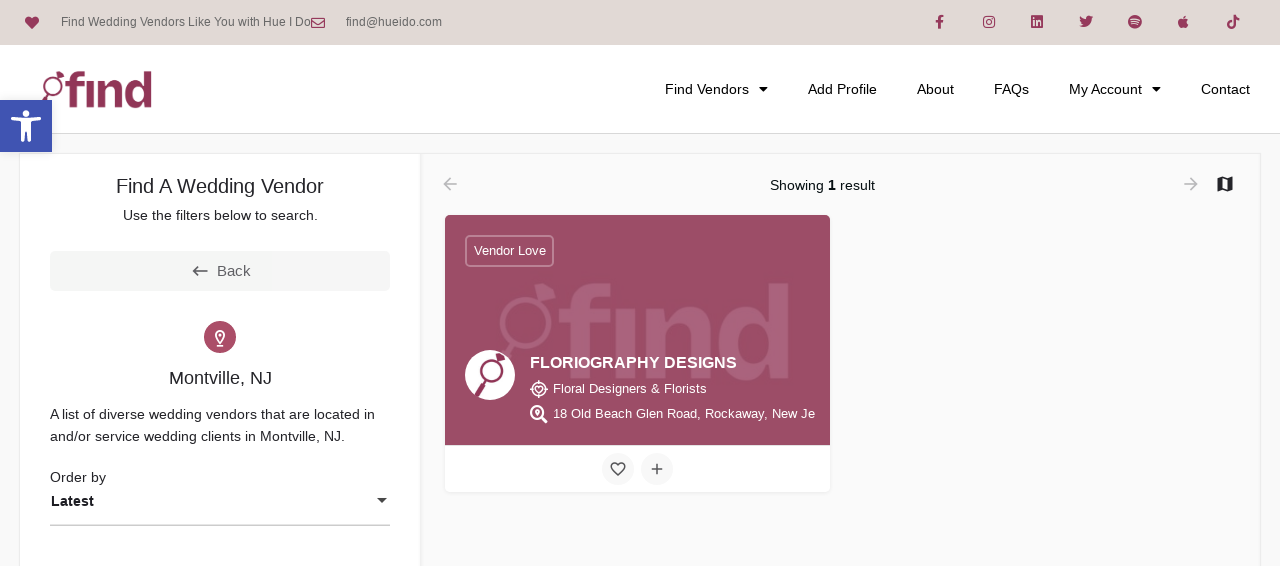

--- FILE ---
content_type: text/html; charset=UTF-8
request_url: http://find.hueido.com/region/montville-nj/
body_size: 618709
content:
<!DOCTYPE html>
<html lang="en-US">
<head>
	<meta charset="UTF-8" />
	<meta name="viewport" content="width=device-width, initial-scale=1.0" />
	<link rel="pingback" href="http://find.hueido.com/xmlrpc.php">

	<meta name='robots' content='index, follow, max-image-preview:large, max-snippet:-1, max-video-preview:-1' />
	<style>img:is([sizes="auto" i], [sizes^="auto," i]) { contain-intrinsic-size: 3000px 1500px }</style>
	
	<!-- This site is optimized with the Yoast SEO plugin v24.9 - https://yoast.com/wordpress/plugins/seo/ -->
	<title>Wedding Vendors in Montville, NJ &#8226; Find Wedding Vendors Like You</title>
	<meta name="description" content="A list of diverse wedding vendors that are located in and/or service wedding clients in Montville, NJ." />
	<link rel="canonical" href="https://find.hueido.com/region/montville-nj/" />
	<meta property="og:locale" content="en_US" />
	<meta property="og:type" content="article" />
	<meta property="og:title" content="Find A Wedding Vendor &#8226; Find Wedding Vendors Like You" />
	<meta property="og:description" content="A list of diverse wedding vendors that are located in and/or service wedding clients in Montville, NJ." />
	<meta property="og:url" content="https://find.hueido.com/region/montville-nj/" />
	<meta property="og:site_name" content="Find Wedding Vendors Like You" />
	<meta property="article:modified_time" content="2023-02-16T04:47:01+00:00" />
	<meta name="twitter:card" content="summary_large_image" />
	<meta name="twitter:label1" content="Est. reading time" />
	<meta name="twitter:data1" content="4 minutes" />
	<script type="application/ld+json" class="yoast-schema-graph">{"@context":"https://schema.org","@graph":[{"@type":"WebPage","@id":"https://find.hueido.com/find/","url":"https://find.hueido.com/find/","name":"Find A Wedding Vendor &#8226; Find Wedding Vendors Like You","isPartOf":{"@id":"https://find.hueido.com/#website"},"datePublished":"2022-01-17T21:48:04+00:00","dateModified":"2023-02-16T04:47:01+00:00","breadcrumb":{"@id":"https://find.hueido.com/find/#breadcrumb"},"inLanguage":"en-US","potentialAction":[{"@type":"ReadAction","target":["https://find.hueido.com/find/"]}]},{"@type":"BreadcrumbList","@id":"https://find.hueido.com/find/#breadcrumb","itemListElement":[{"@type":"ListItem","position":1,"name":"Home","item":"https://find.hueido.com/"},{"@type":"ListItem","position":2,"name":"Find A Wedding Vendor"}]},{"@type":"WebSite","@id":"https://find.hueido.com/#website","url":"https://find.hueido.com/","name":"Find Wedding Vendors Like You","description":"Find with Hue I Do","publisher":{"@id":"https://find.hueido.com/#organization"},"potentialAction":[{"@type":"SearchAction","target":{"@type":"EntryPoint","urlTemplate":"https://find.hueido.com/?s={search_term_string}"},"query-input":{"@type":"PropertyValueSpecification","valueRequired":true,"valueName":"search_term_string"}}],"inLanguage":"en-US"},{"@type":"Organization","@id":"https://find.hueido.com/#organization","name":"Find Wedding Vendors Like You","url":"https://find.hueido.com/","logo":{"@type":"ImageObject","inLanguage":"en-US","@id":"https://find.hueido.com/#/schema/logo/image/","url":"https://find.hueido.com/wp-content/uploads/2022/01/find.hueido.hue_.png","contentUrl":"https://find.hueido.com/wp-content/uploads/2022/01/find.hueido.hue_.png","width":1200,"height":476,"caption":"Find Wedding Vendors Like You"},"image":{"@id":"https://find.hueido.com/#/schema/logo/image/"}}]}</script>
	<!-- / Yoast SEO plugin. -->


<link rel='dns-prefetch' href='//api.tiles.mapbox.com' />
<link rel='dns-prefetch' href='//fonts.googleapis.com' />
<link rel="alternate" type="application/rss+xml" title="Find Wedding Vendors Like You &raquo; Feed" href="https://find.hueido.com/feed/" />
<link rel="alternate" type="application/rss+xml" title="Find Wedding Vendors Like You &raquo; Comments Feed" href="https://find.hueido.com/comments/feed/" />
<style id='classic-theme-styles-inline-css' type='text/css'>
/*! This file is auto-generated */
.wp-block-button__link{color:#fff;background-color:#32373c;border-radius:9999px;box-shadow:none;text-decoration:none;padding:calc(.667em + 2px) calc(1.333em + 2px);font-size:1.125em}.wp-block-file__button{background:#32373c;color:#fff;text-decoration:none}
</style>
<style id='global-styles-inline-css' type='text/css'>
:root{--wp--preset--aspect-ratio--square: 1;--wp--preset--aspect-ratio--4-3: 4/3;--wp--preset--aspect-ratio--3-4: 3/4;--wp--preset--aspect-ratio--3-2: 3/2;--wp--preset--aspect-ratio--2-3: 2/3;--wp--preset--aspect-ratio--16-9: 16/9;--wp--preset--aspect-ratio--9-16: 9/16;--wp--preset--color--black: #000000;--wp--preset--color--cyan-bluish-gray: #abb8c3;--wp--preset--color--white: #ffffff;--wp--preset--color--pale-pink: #f78da7;--wp--preset--color--vivid-red: #cf2e2e;--wp--preset--color--luminous-vivid-orange: #ff6900;--wp--preset--color--luminous-vivid-amber: #fcb900;--wp--preset--color--light-green-cyan: #7bdcb5;--wp--preset--color--vivid-green-cyan: #00d084;--wp--preset--color--pale-cyan-blue: #8ed1fc;--wp--preset--color--vivid-cyan-blue: #0693e3;--wp--preset--color--vivid-purple: #9b51e0;--wp--preset--gradient--vivid-cyan-blue-to-vivid-purple: linear-gradient(135deg,rgba(6,147,227,1) 0%,rgb(155,81,224) 100%);--wp--preset--gradient--light-green-cyan-to-vivid-green-cyan: linear-gradient(135deg,rgb(122,220,180) 0%,rgb(0,208,130) 100%);--wp--preset--gradient--luminous-vivid-amber-to-luminous-vivid-orange: linear-gradient(135deg,rgba(252,185,0,1) 0%,rgba(255,105,0,1) 100%);--wp--preset--gradient--luminous-vivid-orange-to-vivid-red: linear-gradient(135deg,rgba(255,105,0,1) 0%,rgb(207,46,46) 100%);--wp--preset--gradient--very-light-gray-to-cyan-bluish-gray: linear-gradient(135deg,rgb(238,238,238) 0%,rgb(169,184,195) 100%);--wp--preset--gradient--cool-to-warm-spectrum: linear-gradient(135deg,rgb(74,234,220) 0%,rgb(151,120,209) 20%,rgb(207,42,186) 40%,rgb(238,44,130) 60%,rgb(251,105,98) 80%,rgb(254,248,76) 100%);--wp--preset--gradient--blush-light-purple: linear-gradient(135deg,rgb(255,206,236) 0%,rgb(152,150,240) 100%);--wp--preset--gradient--blush-bordeaux: linear-gradient(135deg,rgb(254,205,165) 0%,rgb(254,45,45) 50%,rgb(107,0,62) 100%);--wp--preset--gradient--luminous-dusk: linear-gradient(135deg,rgb(255,203,112) 0%,rgb(199,81,192) 50%,rgb(65,88,208) 100%);--wp--preset--gradient--pale-ocean: linear-gradient(135deg,rgb(255,245,203) 0%,rgb(182,227,212) 50%,rgb(51,167,181) 100%);--wp--preset--gradient--electric-grass: linear-gradient(135deg,rgb(202,248,128) 0%,rgb(113,206,126) 100%);--wp--preset--gradient--midnight: linear-gradient(135deg,rgb(2,3,129) 0%,rgb(40,116,252) 100%);--wp--preset--font-size--small: 13px;--wp--preset--font-size--medium: 20px;--wp--preset--font-size--large: 36px;--wp--preset--font-size--x-large: 42px;--wp--preset--spacing--20: 0.44rem;--wp--preset--spacing--30: 0.67rem;--wp--preset--spacing--40: 1rem;--wp--preset--spacing--50: 1.5rem;--wp--preset--spacing--60: 2.25rem;--wp--preset--spacing--70: 3.38rem;--wp--preset--spacing--80: 5.06rem;--wp--preset--shadow--natural: 6px 6px 9px rgba(0, 0, 0, 0.2);--wp--preset--shadow--deep: 12px 12px 50px rgba(0, 0, 0, 0.4);--wp--preset--shadow--sharp: 6px 6px 0px rgba(0, 0, 0, 0.2);--wp--preset--shadow--outlined: 6px 6px 0px -3px rgba(255, 255, 255, 1), 6px 6px rgba(0, 0, 0, 1);--wp--preset--shadow--crisp: 6px 6px 0px rgba(0, 0, 0, 1);}:where(.is-layout-flex){gap: 0.5em;}:where(.is-layout-grid){gap: 0.5em;}body .is-layout-flex{display: flex;}.is-layout-flex{flex-wrap: wrap;align-items: center;}.is-layout-flex > :is(*, div){margin: 0;}body .is-layout-grid{display: grid;}.is-layout-grid > :is(*, div){margin: 0;}:where(.wp-block-columns.is-layout-flex){gap: 2em;}:where(.wp-block-columns.is-layout-grid){gap: 2em;}:where(.wp-block-post-template.is-layout-flex){gap: 1.25em;}:where(.wp-block-post-template.is-layout-grid){gap: 1.25em;}.has-black-color{color: var(--wp--preset--color--black) !important;}.has-cyan-bluish-gray-color{color: var(--wp--preset--color--cyan-bluish-gray) !important;}.has-white-color{color: var(--wp--preset--color--white) !important;}.has-pale-pink-color{color: var(--wp--preset--color--pale-pink) !important;}.has-vivid-red-color{color: var(--wp--preset--color--vivid-red) !important;}.has-luminous-vivid-orange-color{color: var(--wp--preset--color--luminous-vivid-orange) !important;}.has-luminous-vivid-amber-color{color: var(--wp--preset--color--luminous-vivid-amber) !important;}.has-light-green-cyan-color{color: var(--wp--preset--color--light-green-cyan) !important;}.has-vivid-green-cyan-color{color: var(--wp--preset--color--vivid-green-cyan) !important;}.has-pale-cyan-blue-color{color: var(--wp--preset--color--pale-cyan-blue) !important;}.has-vivid-cyan-blue-color{color: var(--wp--preset--color--vivid-cyan-blue) !important;}.has-vivid-purple-color{color: var(--wp--preset--color--vivid-purple) !important;}.has-black-background-color{background-color: var(--wp--preset--color--black) !important;}.has-cyan-bluish-gray-background-color{background-color: var(--wp--preset--color--cyan-bluish-gray) !important;}.has-white-background-color{background-color: var(--wp--preset--color--white) !important;}.has-pale-pink-background-color{background-color: var(--wp--preset--color--pale-pink) !important;}.has-vivid-red-background-color{background-color: var(--wp--preset--color--vivid-red) !important;}.has-luminous-vivid-orange-background-color{background-color: var(--wp--preset--color--luminous-vivid-orange) !important;}.has-luminous-vivid-amber-background-color{background-color: var(--wp--preset--color--luminous-vivid-amber) !important;}.has-light-green-cyan-background-color{background-color: var(--wp--preset--color--light-green-cyan) !important;}.has-vivid-green-cyan-background-color{background-color: var(--wp--preset--color--vivid-green-cyan) !important;}.has-pale-cyan-blue-background-color{background-color: var(--wp--preset--color--pale-cyan-blue) !important;}.has-vivid-cyan-blue-background-color{background-color: var(--wp--preset--color--vivid-cyan-blue) !important;}.has-vivid-purple-background-color{background-color: var(--wp--preset--color--vivid-purple) !important;}.has-black-border-color{border-color: var(--wp--preset--color--black) !important;}.has-cyan-bluish-gray-border-color{border-color: var(--wp--preset--color--cyan-bluish-gray) !important;}.has-white-border-color{border-color: var(--wp--preset--color--white) !important;}.has-pale-pink-border-color{border-color: var(--wp--preset--color--pale-pink) !important;}.has-vivid-red-border-color{border-color: var(--wp--preset--color--vivid-red) !important;}.has-luminous-vivid-orange-border-color{border-color: var(--wp--preset--color--luminous-vivid-orange) !important;}.has-luminous-vivid-amber-border-color{border-color: var(--wp--preset--color--luminous-vivid-amber) !important;}.has-light-green-cyan-border-color{border-color: var(--wp--preset--color--light-green-cyan) !important;}.has-vivid-green-cyan-border-color{border-color: var(--wp--preset--color--vivid-green-cyan) !important;}.has-pale-cyan-blue-border-color{border-color: var(--wp--preset--color--pale-cyan-blue) !important;}.has-vivid-cyan-blue-border-color{border-color: var(--wp--preset--color--vivid-cyan-blue) !important;}.has-vivid-purple-border-color{border-color: var(--wp--preset--color--vivid-purple) !important;}.has-vivid-cyan-blue-to-vivid-purple-gradient-background{background: var(--wp--preset--gradient--vivid-cyan-blue-to-vivid-purple) !important;}.has-light-green-cyan-to-vivid-green-cyan-gradient-background{background: var(--wp--preset--gradient--light-green-cyan-to-vivid-green-cyan) !important;}.has-luminous-vivid-amber-to-luminous-vivid-orange-gradient-background{background: var(--wp--preset--gradient--luminous-vivid-amber-to-luminous-vivid-orange) !important;}.has-luminous-vivid-orange-to-vivid-red-gradient-background{background: var(--wp--preset--gradient--luminous-vivid-orange-to-vivid-red) !important;}.has-very-light-gray-to-cyan-bluish-gray-gradient-background{background: var(--wp--preset--gradient--very-light-gray-to-cyan-bluish-gray) !important;}.has-cool-to-warm-spectrum-gradient-background{background: var(--wp--preset--gradient--cool-to-warm-spectrum) !important;}.has-blush-light-purple-gradient-background{background: var(--wp--preset--gradient--blush-light-purple) !important;}.has-blush-bordeaux-gradient-background{background: var(--wp--preset--gradient--blush-bordeaux) !important;}.has-luminous-dusk-gradient-background{background: var(--wp--preset--gradient--luminous-dusk) !important;}.has-pale-ocean-gradient-background{background: var(--wp--preset--gradient--pale-ocean) !important;}.has-electric-grass-gradient-background{background: var(--wp--preset--gradient--electric-grass) !important;}.has-midnight-gradient-background{background: var(--wp--preset--gradient--midnight) !important;}.has-small-font-size{font-size: var(--wp--preset--font-size--small) !important;}.has-medium-font-size{font-size: var(--wp--preset--font-size--medium) !important;}.has-large-font-size{font-size: var(--wp--preset--font-size--large) !important;}.has-x-large-font-size{font-size: var(--wp--preset--font-size--x-large) !important;}
:where(.wp-block-post-template.is-layout-flex){gap: 1.25em;}:where(.wp-block-post-template.is-layout-grid){gap: 1.25em;}
:where(.wp-block-columns.is-layout-flex){gap: 2em;}:where(.wp-block-columns.is-layout-grid){gap: 2em;}
:root :where(.wp-block-pullquote){font-size: 1.5em;line-height: 1.6;}
</style>
<link rel='stylesheet' id='contact-form-7-css' href='http://find.hueido.com/wp-content/plugins/contact-form-7/includes/css/styles.css?ver=6.0.6' type='text/css' media='all' />
<link rel='stylesheet' id='woocommerce-layout-css' href='http://find.hueido.com/wp-content/plugins/woocommerce/assets/css/woocommerce-layout.css?ver=9.8.6' type='text/css' media='all' />
<link rel='stylesheet' id='woocommerce-smallscreen-css' href='http://find.hueido.com/wp-content/plugins/woocommerce/assets/css/woocommerce-smallscreen.css?ver=9.8.6' type='text/css' media='only screen and (max-width: 768px)' />
<link rel='stylesheet' id='woocommerce-general-css' href='http://find.hueido.com/wp-content/plugins/woocommerce/assets/css/woocommerce.css?ver=9.8.6' type='text/css' media='all' />
<style id='woocommerce-inline-inline-css' type='text/css'>
.woocommerce form .form-row .required { visibility: visible; }
</style>
<link rel='stylesheet' id='gateway-css' href='http://find.hueido.com/wp-content/plugins/woocommerce-paypal-payments/modules/ppcp-button/assets/css/gateway.css?ver=3.0.5' type='text/css' media='all' />
<link rel='stylesheet' id='brands-styles-css' href='http://find.hueido.com/wp-content/plugins/woocommerce/assets/css/brands.css?ver=9.8.6' type='text/css' media='all' />
<link rel='stylesheet' id='elementor-icons-css' href='http://find.hueido.com/wp-content/plugins/elementor/assets/lib/eicons/css/elementor-icons.min.css?ver=5.45.0' type='text/css' media='all' />
<link rel='stylesheet' id='elementor-frontend-css' href='http://find.hueido.com/wp-content/plugins/elementor/assets/css/frontend.min.css?ver=3.34.1' type='text/css' media='all' />
<link rel='stylesheet' id='elementor-post-3509-css' href='http://find.hueido.com/wp-content/uploads/elementor/css/post-3509.css?ver=1768154977' type='text/css' media='all' />
<link rel='stylesheet' id='font-awesome-5-all-css' href='http://find.hueido.com/wp-content/plugins/elementor/assets/lib/font-awesome/css/all.min.css?ver=3.34.1' type='text/css' media='all' />
<link rel='stylesheet' id='font-awesome-4-shim-css' href='http://find.hueido.com/wp-content/plugins/elementor/assets/lib/font-awesome/css/v4-shims.min.css?ver=3.34.1' type='text/css' media='all' />
<link rel='stylesheet' id='elementor-post-153-css' href='http://find.hueido.com/wp-content/uploads/elementor/css/post-153.css?ver=1768154982' type='text/css' media='all' />
<link rel='stylesheet' id='widget-icon-list-css' href='http://find.hueido.com/wp-content/plugins/elementor/assets/css/widget-icon-list.min.css?ver=3.34.1' type='text/css' media='all' />
<link rel='stylesheet' id='widget-social-icons-css' href='http://find.hueido.com/wp-content/plugins/elementor/assets/css/widget-social-icons.min.css?ver=3.34.1' type='text/css' media='all' />
<link rel='stylesheet' id='e-apple-webkit-css' href='http://find.hueido.com/wp-content/plugins/elementor/assets/css/conditionals/apple-webkit.min.css?ver=3.34.1' type='text/css' media='all' />
<link rel='stylesheet' id='widget-image-css' href='http://find.hueido.com/wp-content/plugins/elementor/assets/css/widget-image.min.css?ver=3.34.1' type='text/css' media='all' />
<link rel='stylesheet' id='widget-nav-menu-css' href='http://find.hueido.com/wp-content/plugins/elementor-pro/assets/css/widget-nav-menu.min.css?ver=3.28.3' type='text/css' media='all' />
<link rel='stylesheet' id='elementor-post-562-css' href='http://find.hueido.com/wp-content/uploads/elementor/css/post-562.css?ver=1768154977' type='text/css' media='all' />
<link rel='stylesheet' id='elementor-post-322-css' href='http://find.hueido.com/wp-content/uploads/elementor/css/post-322.css?ver=1768154977' type='text/css' media='all' />
<link rel='stylesheet' id='pojo-a11y-css' href='http://find.hueido.com/wp-content/plugins/pojo-accessibility/assets/css/style.min.css?ver=1.0.0' type='text/css' media='all' />
<link rel='preload stylesheet' as='style' onload="this.onload=null;this.rel='stylesheet'" id='mapbox-gl-css' href='https://api.tiles.mapbox.com/mapbox-gl-js/v1.9.0/mapbox-gl.css?ver=2.9.8' type='text/css' media='all' />
<link rel='stylesheet' id='mylisting-mapbox-css' href='http://find.hueido.com/wp-content/themes/my-listing/assets/dist/maps/mapbox/mapbox.css?ver=2.9.8' type='text/css' media='all' />
<link rel='stylesheet' id='mylisting-icons-css' href='http://find.hueido.com/wp-content/themes/my-listing/assets/dist/icons.css?ver=2.9.8' type='text/css' media='all' />
<link rel='stylesheet' id='mylisting-material-icons-css' href='https://fonts.googleapis.com/icon?family=Material+Icons&#038;display=swap&#038;ver=6.8.3' type='text/css' media='all' />
<link rel='stylesheet' id='select2-css' href='http://find.hueido.com/wp-content/plugins/woocommerce/assets/css/select2.css?ver=9.8.6' type='text/css' media='all' />
<link rel='stylesheet' id='mylisting-vendor-css' href='http://find.hueido.com/wp-content/themes/my-listing/assets/dist/vendor.css?ver=2.9.8' type='text/css' media='all' />
<link rel='stylesheet' id='mylisting-frontend-css' href='http://find.hueido.com/wp-content/themes/my-listing/assets/dist/frontend.css?ver=2.9.8' type='text/css' media='all' />
<link rel='stylesheet' id='wc-general-style-css' href='http://find.hueido.com/wp-content/themes/my-listing/assets/dist/wc-general-style.css?ver=2.9.8' type='text/css' media='all' />
<link rel='stylesheet' id='theme-styles-default-css' href='http://find.hueido.com/wp-content/themes/my-listing/style.css?ver=6.8.3' type='text/css' media='all' />
<style id='theme-styles-default-inline-css' type='text/css'>
:root{}
</style>
<link rel='stylesheet' id='mylisting-dynamic-styles-css' href='https://find.hueido.com/wp-content/uploads/mylisting-dynamic-styles.css?ver=1705006577' type='text/css' media='all' />
<link rel='stylesheet' id='elementor-gf-local-inter-css' href='https://find.hueido.com/wp-content/uploads/elementor/google-fonts/css/inter.css?ver=1742274805' type='text/css' media='all' />
<link rel='stylesheet' id='elementor-gf-local-fraunces-css' href='https://find.hueido.com/wp-content/uploads/elementor/google-fonts/css/fraunces.css?ver=1742274808' type='text/css' media='all' />
<link rel='stylesheet' id='elementor-icons-shared-0-css' href='http://find.hueido.com/wp-content/plugins/elementor/assets/lib/font-awesome/css/fontawesome.min.css?ver=5.15.3' type='text/css' media='all' />
<link rel='stylesheet' id='elementor-icons-fa-solid-css' href='http://find.hueido.com/wp-content/plugins/elementor/assets/lib/font-awesome/css/solid.min.css?ver=5.15.3' type='text/css' media='all' />
<link rel='stylesheet' id='elementor-icons-fa-regular-css' href='http://find.hueido.com/wp-content/plugins/elementor/assets/lib/font-awesome/css/regular.min.css?ver=5.15.3' type='text/css' media='all' />
<link rel='stylesheet' id='elementor-icons-fa-brands-css' href='http://find.hueido.com/wp-content/plugins/elementor/assets/lib/font-awesome/css/brands.min.css?ver=5.15.3' type='text/css' media='all' />
<script type="text/javascript" src="http://find.hueido.com/wp-includes/js/jquery/jquery.min.js?ver=3.7.1" id="jquery-core-js"></script>
<script type="text/javascript" src="http://find.hueido.com/wp-includes/js/jquery/jquery-migrate.min.js?ver=3.4.1" id="jquery-migrate-js"></script>
<script type="text/javascript" src="http://find.hueido.com/wp-content/plugins/woocommerce/assets/js/jquery-blockui/jquery.blockUI.min.js?ver=2.7.0-wc.9.8.6" id="jquery-blockui-js" defer="defer" data-wp-strategy="defer"></script>
<script type="text/javascript" id="wc-add-to-cart-js-extra">
/* <![CDATA[ */
var wc_add_to_cart_params = {"ajax_url":"\/wp-admin\/admin-ajax.php","wc_ajax_url":"\/?wc-ajax=%%endpoint%%","i18n_view_cart":"View cart","cart_url":"https:\/\/find.hueido.com\/cart\/","is_cart":"","cart_redirect_after_add":"no"};
/* ]]> */
</script>
<script type="text/javascript" src="http://find.hueido.com/wp-content/plugins/woocommerce/assets/js/frontend/add-to-cart.min.js?ver=9.8.6" id="wc-add-to-cart-js" defer="defer" data-wp-strategy="defer"></script>
<script type="text/javascript" src="http://find.hueido.com/wp-content/plugins/woocommerce/assets/js/js-cookie/js.cookie.min.js?ver=2.1.4-wc.9.8.6" id="js-cookie-js" defer="defer" data-wp-strategy="defer"></script>
<script type="text/javascript" id="woocommerce-js-extra">
/* <![CDATA[ */
var woocommerce_params = {"ajax_url":"\/wp-admin\/admin-ajax.php","wc_ajax_url":"\/?wc-ajax=%%endpoint%%","i18n_password_show":"Show password","i18n_password_hide":"Hide password"};
/* ]]> */
</script>
<script type="text/javascript" src="http://find.hueido.com/wp-content/plugins/woocommerce/assets/js/frontend/woocommerce.min.js?ver=9.8.6" id="woocommerce-js" defer="defer" data-wp-strategy="defer"></script>
<script type="text/javascript" src="http://find.hueido.com/wp-content/plugins/elementor/assets/lib/font-awesome/js/v4-shims.min.js?ver=3.34.1" id="font-awesome-4-shim-js"></script>
<link rel="https://api.w.org/" href="https://find.hueido.com/wp-json/" /><link rel="alternate" title="JSON" type="application/json" href="https://find.hueido.com/wp-json/wp/v2/pages/153" /><link rel="EditURI" type="application/rsd+xml" title="RSD" href="https://find.hueido.com/xmlrpc.php?rsd" />
<meta name="generator" content="WordPress 6.8.3" />
<meta name="generator" content="WooCommerce 9.8.6" />
<link rel='shortlink' href='https://find.hueido.com/?p=153' />
<script type="text/javascript">var MyListing = {"Helpers":{},"Handlers":{},"MapConfig":{"ClusterSize":35,"AccessToken":"pk.eyJ1IjoiaHVlaWRvd2VkIiwiYSI6ImNsZTZsN3NhcTBpMmkzb3F4MXczZHA4Y3UifQ.0LtQUiRcX7MHmGq9KFHCbA","Language":false,"TypeRestrictions":["region","place","address"],"CountryRestrictions":[],"CustomSkins":{}}};</script><script type="text/javascript">var CASE27 = {"ajax_url":"https:\/\/find.hueido.com\/wp-admin\/admin-ajax.php","login_url":"https:\/\/find.hueido.com\/my-account\/","register_url":"https:\/\/find.hueido.com\/my-account\/?register","mylisting_ajax_url":"\/?mylisting-ajax=1","env":"production","ajax_nonce":"e88ee3d34b","l10n":{"selectOption":"Select an option","errorLoading":"The results could not be loaded.","removeAllItems":"Remove all items","loadingMore":"Loading more results\u2026","noResults":"No results found","searching":"Searching\u2026","datepicker":{"format":"DD MMMM, YY","timeFormat":"h:mm A","dateTimeFormat":"DD MMMM, YY, h:mm A","timePicker24Hour":false,"firstDay":1,"applyLabel":"Apply","cancelLabel":"Cancel","customRangeLabel":"Custom Range","daysOfWeek":["Su","Mo","Tu","We","Th","Fr","Sa"],"monthNames":["January","February","March","April","May","June","July","August","September","October","November","December"]},"irreversible_action":"This is an irreversible action. Proceed anyway?","delete_listing_confirm":"Are you sure you want to delete this listing?","copied_to_clipboard":"Copied!","nearby_listings_location_required":"Enter a location to find nearby listings.","nearby_listings_retrieving_location":"Retrieving location...","nearby_listings_searching":"Searching for nearby listings...","geolocation_failed":"You must enable location to use this feature.","something_went_wrong":"Something went wrong.","all_in_category":"All in \"%s\"","invalid_file_type":"Invalid file type. Accepted types:","file_limit_exceeded":"You have exceeded the file upload limit (%d)."},"woocommerce":[],"map_provider":"mapbox","google_btn_local":"en_US","js_field_html_img":"<div class=\"uploaded-file uploaded-image review-gallery-image job-manager-uploaded-file\">\t<span class=\"uploaded-file-preview\">\t\t\t\t\t<span class=\"job-manager-uploaded-file-preview\">\t\t\t\t<img alt=\"Uploaded file\" src=\"\">\t\t\t<\/span>\t\t\t\t<a href=\"#\" class=\"remove-uploaded-file review-gallery-image-remove job-manager-remove-uploaded-file\"><i class=\"mi delete\"><\/i><\/a>\t<\/span>\t<input type=\"hidden\" class=\"input-text\" name=\"\" value=\"b64:\"><\/div>","js_field_html":"<div class=\"uploaded-file  review-gallery-image job-manager-uploaded-file\">\t<span class=\"uploaded-file-preview\">\t\t\t\t\t<span class=\"job-manager-uploaded-file-name\">\t\t\t\t<i class=\"mi insert_drive_file uploaded-file-icon\"><\/i>\t\t\t\t<code><\/code>\t\t\t<\/span>\t\t\t\t<a href=\"#\" class=\"remove-uploaded-file review-gallery-image-remove job-manager-remove-uploaded-file\"><i class=\"mi delete\"><\/i><\/a>\t<\/span>\t<input type=\"hidden\" class=\"input-text\" name=\"\" value=\"b64:\"><\/div>"};</script>	<noscript><style>.woocommerce-product-gallery{ opacity: 1 !important; }</style></noscript>
	<meta name="generator" content="Elementor 3.34.1; settings: css_print_method-external, google_font-enabled, font_display-auto">
<!-- Global site tag (gtag.js) - Google Analytics -->
<script async src="https://www.googletagmanager.com/gtag/js?id=G-N2ZDTVENS8"></script>
<script>
  window.dataLayer = window.dataLayer || [];
  function gtag(){dataLayer.push(arguments);}
  gtag('js', new Date());

  gtag('config', 'G-N2ZDTVENS8');
</script>
<style type="text/css">
#pojo-a11y-toolbar .pojo-a11y-toolbar-toggle a{ background-color: #4054b2;	color: #ffffff;}
#pojo-a11y-toolbar .pojo-a11y-toolbar-overlay, #pojo-a11y-toolbar .pojo-a11y-toolbar-overlay ul.pojo-a11y-toolbar-items.pojo-a11y-links{ border-color: #4054b2;}
body.pojo-a11y-focusable a:focus{ outline-style: solid !important;	outline-width: 1px !important;	outline-color: #FF0000 !important;}
#pojo-a11y-toolbar{ top: 100px !important;}
#pojo-a11y-toolbar .pojo-a11y-toolbar-overlay{ background-color: #ffffff;}
#pojo-a11y-toolbar .pojo-a11y-toolbar-overlay ul.pojo-a11y-toolbar-items li.pojo-a11y-toolbar-item a, #pojo-a11y-toolbar .pojo-a11y-toolbar-overlay p.pojo-a11y-toolbar-title{ color: #333333;}
#pojo-a11y-toolbar .pojo-a11y-toolbar-overlay ul.pojo-a11y-toolbar-items li.pojo-a11y-toolbar-item a.active{ background-color: #4054b2;	color: #ffffff;}
@media (max-width: 767px) { #pojo-a11y-toolbar { top: 50px !important; } }</style>			<style>
				.e-con.e-parent:nth-of-type(n+4):not(.e-lazyloaded):not(.e-no-lazyload),
				.e-con.e-parent:nth-of-type(n+4):not(.e-lazyloaded):not(.e-no-lazyload) * {
					background-image: none !important;
				}
				@media screen and (max-height: 1024px) {
					.e-con.e-parent:nth-of-type(n+3):not(.e-lazyloaded):not(.e-no-lazyload),
					.e-con.e-parent:nth-of-type(n+3):not(.e-lazyloaded):not(.e-no-lazyload) * {
						background-image: none !important;
					}
				}
				@media screen and (max-height: 640px) {
					.e-con.e-parent:nth-of-type(n+2):not(.e-lazyloaded):not(.e-no-lazyload),
					.e-con.e-parent:nth-of-type(n+2):not(.e-lazyloaded):not(.e-no-lazyload) * {
						background-image: none !important;
					}
				}
			</style>
			<style type="text/css" id="custom-background-css">
body.custom-background { background-color: #533745; }
</style>
	<link rel="icon" href="https://find.hueido.com/wp-content/uploads/2022/01/find.hueido.fav_-100x100.png" sizes="32x32" />
<link rel="icon" href="https://find.hueido.com/wp-content/uploads/2022/01/find.hueido.fav_-300x300.png" sizes="192x192" />
<link rel="apple-touch-icon" href="https://find.hueido.com/wp-content/uploads/2022/01/find.hueido.fav_-300x300.png" />
<meta name="msapplication-TileImage" content="https://find.hueido.com/wp-content/uploads/2022/01/find.hueido.fav_-300x300.png" />
		<style type="text/css" id="wp-custom-css">
			.elementor-201 .elementor-element.elementor-element-16424e58 .elementor-nav-menu--main .elementor-item:hover, .elementor-201 .elementor-element.elementor-element-16424e58 .elementor-nav-menu--main .elementor-item.elementor-item-active, .elementor-201 .elementor-element.elementor-element-16424e58 .elementor-nav-menu--main .elementor-item.highlighted, .elementor-201 .elementor-element.elementor-element-16424e58 .elementor-nav-menu--main .elementor-item:focus {
    color: #fff;
    fill: #fff;
}
element.style {
    background-color: #242429;
    opacity: 0.8;
}

body.single-listing div.title-style-1 i {
    color: #000;
}

.button, .buttons, .featured-search .buttons.search, .finder-search #explore-taxonomy-tab .c27-explore-search-button, .finder-search .tab-content .form-group .button-2, .lmb-calltoaction>a {
    background: #AB4E68;
    padding: 0 15px;
    display: block;
    color: #fff;
    border-radius: 5px;
    font-size: 14px;
    height: 48px;
    -webkit-box-align: center;
    align-items: center;
    position: relative;
    z-index: 0;
    display: -webkit-box;
    display: flex;
    -webkit-box-pack: center;
    justify-content: center;
    white-space: nowrap;
    font-weight: 600;
}

.sidebar-tabs li.active a {
    color: #782C48;
    border-color: #782C48;  }		</style>
		<style type="text/css" id="mylisting-typography">div.wp-editor-content p, div.wp-editor-content ul li,
                div.wp-editor-content ol li, div.plain-text-content .pf-body p{font-size:17px;line-height:21px;}div.quick-listing-actions > ul >li >a span{color:#000000;}div.quick-listing-actions > ul >li >a > i{color:#b07156;}body.single-listing div.title-style-1 i{color:#c4a287;}div.listing-tabs .title-style-1 h5{color:#ab4e68;}#c27-single-listing .element .pf-body div.listing-details li span.category-name, div.block-type-tags .element .social-nav li span, div.block-type-terms .element .social-nav li span{color:#000000;}div.block-type-social_networks .element .social-nav li span{font-size:15px;color:#000000;}div.table-block .extra-details .item-attr, ul.extra-details .item-property, ul.extra-details .item-property div{font-size:15px;}div.table-block .extra-details .item-attr, ul.extra-details .item-property{font-weight:400 !important;}div.block-type-accordion .panel-title a, div.block-type-tabs .bl-tabs .nav-tabs>li>a{color:#000000;}div.lf-item-default .lf-item-info > h4{font-size:16px;font-weight:700 !important;}div.elementor-widget-case27-add-listing-widget .ac-front-side .category-name{font-size:16px;}section.blogpost-section .section-body p, section.blogpost-section .section-body ul, section.blogpost-section .section-body p, section.blogpost-section .section-body ol{font-size:17px;}</style></head>
<body class="wp-singular page-template page-template-elementor_header_footer page page-id-153 custom-background wp-custom-logo wp-theme-my-listing theme-my-listing woocommerce-no-js my-listing elementor-default elementor-template-full-width elementor-kit-3509 elementor-page elementor-page-153">

<div id="c27-site-wrapper">
		<div data-elementor-type="header" data-elementor-id="562" class="elementor elementor-562 elementor-location-header" data-elementor-post-type="elementor_library">
					<section class="elementor-section elementor-top-section elementor-element elementor-element-5c7241b5 elementor-section-height-min-height elementor-section-content-middle elementor-section-full_width elementor-section-height-default elementor-section-items-middle" data-id="5c7241b5" data-element_type="section" data-settings="{&quot;background_background&quot;:&quot;classic&quot;}">
						<div class="elementor-container elementor-column-gap-no">
					<div class="elementor-column elementor-col-50 elementor-top-column elementor-element elementor-element-125f5afd" data-id="125f5afd" data-element_type="column">
			<div class="elementor-widget-wrap elementor-element-populated">
						<div class="elementor-element elementor-element-41110598 elementor-icon-list--layout-inline elementor-mobile-align-center elementor-hidden-phone elementor-list-item-link-full_width elementor-widget elementor-widget-icon-list" data-id="41110598" data-element_type="widget" data-widget_type="icon-list.default">
				<div class="elementor-widget-container">
							<ul class="elementor-icon-list-items elementor-inline-items">
							<li class="elementor-icon-list-item elementor-inline-item">
											<span class="elementor-icon-list-icon">
							<i aria-hidden="true" class="fas fa-heart"></i>						</span>
										<span class="elementor-icon-list-text">Find Wedding Vendors Like You with Hue I Do</span>
									</li>
								<li class="elementor-icon-list-item elementor-inline-item">
											<span class="elementor-icon-list-icon">
							<i aria-hidden="true" class="far fa-envelope"></i>						</span>
										<span class="elementor-icon-list-text">find@hueido.com</span>
									</li>
						</ul>
						</div>
				</div>
					</div>
		</div>
				<div class="elementor-column elementor-col-50 elementor-top-column elementor-element elementor-element-3a59fc59" data-id="3a59fc59" data-element_type="column" data-settings="{&quot;background_background&quot;:&quot;classic&quot;}">
			<div class="elementor-widget-wrap elementor-element-populated">
						<div class="elementor-element elementor-element-241f0479 e-grid-align-right elementor-shape-square e-grid-align-mobile-center elementor-grid-0 elementor-widget elementor-widget-social-icons" data-id="241f0479" data-element_type="widget" data-widget_type="social-icons.default">
				<div class="elementor-widget-container">
							<div class="elementor-social-icons-wrapper elementor-grid" role="list">
							<span class="elementor-grid-item" role="listitem">
					<a class="elementor-icon elementor-social-icon elementor-social-icon-facebook-f elementor-repeater-item-5646027" href="http://www.facebook.com/hueidowed" target="_blank">
						<span class="elementor-screen-only">Facebook-f</span>
						<i aria-hidden="true" class="fab fa-facebook-f"></i>					</a>
				</span>
							<span class="elementor-grid-item" role="listitem">
					<a class="elementor-icon elementor-social-icon elementor-social-icon-instagram elementor-repeater-item-e272546" href="http://www.instagram.com/hueidowed" target="_blank">
						<span class="elementor-screen-only">Instagram</span>
						<i aria-hidden="true" class="fab fa-instagram"></i>					</a>
				</span>
							<span class="elementor-grid-item" role="listitem">
					<a class="elementor-icon elementor-social-icon elementor-social-icon-linkedin elementor-repeater-item-4d2fa2b" target="_blank">
						<span class="elementor-screen-only">Linkedin</span>
						<i aria-hidden="true" class="fab fa-linkedin"></i>					</a>
				</span>
							<span class="elementor-grid-item" role="listitem">
					<a class="elementor-icon elementor-social-icon elementor-social-icon-twitter elementor-repeater-item-72bc942" href="http://www.twitter.com/hueidowed" target="_blank">
						<span class="elementor-screen-only">Twitter</span>
						<i aria-hidden="true" class="fab fa-twitter"></i>					</a>
				</span>
							<span class="elementor-grid-item" role="listitem">
					<a class="elementor-icon elementor-social-icon elementor-social-icon-spotify elementor-repeater-item-7d7e3d4" href="https://open.spotify.com/show/6XvVummfbKZ4LSPlI83y03?si=c65d047ad8d04136" target="_blank">
						<span class="elementor-screen-only">Spotify</span>
						<i aria-hidden="true" class="fab fa-spotify"></i>					</a>
				</span>
							<span class="elementor-grid-item" role="listitem">
					<a class="elementor-icon elementor-social-icon elementor-social-icon-apple elementor-repeater-item-6669e87" href="https://podcasts.apple.com/us/podcast/hue-i-do-the-complexions-of-black-weddings/id1477135985" target="_blank">
						<span class="elementor-screen-only">Apple</span>
						<i aria-hidden="true" class="fab fa-apple"></i>					</a>
				</span>
							<span class="elementor-grid-item" role="listitem">
					<a class="elementor-icon elementor-social-icon elementor-social-icon-tiktok elementor-repeater-item-30a4999" href="https://www.tiktok.com/@hueidowed?lang=en" target="_blank">
						<span class="elementor-screen-only">Tiktok</span>
						<i aria-hidden="true" class="fab fa-tiktok"></i>					</a>
				</span>
					</div>
						</div>
				</div>
					</div>
		</div>
					</div>
		</section>
				<section class="elementor-section elementor-top-section elementor-element elementor-element-7001aac0 elementor-section-content-middle elementor-section-full_width elementor-section-height-default elementor-section-height-default" data-id="7001aac0" data-element_type="section" data-settings="{&quot;background_background&quot;:&quot;classic&quot;}">
						<div class="elementor-container elementor-column-gap-no">
					<div class="elementor-column elementor-col-50 elementor-top-column elementor-element elementor-element-48a51986" data-id="48a51986" data-element_type="column" data-settings="{&quot;background_background&quot;:&quot;classic&quot;}">
			<div class="elementor-widget-wrap elementor-element-populated">
						<div class="elementor-element elementor-element-6b8a9c97 elementor-widget elementor-widget-theme-site-logo elementor-widget-image" data-id="6b8a9c97" data-element_type="widget" data-widget_type="theme-site-logo.default">
				<div class="elementor-widget-container">
											<a href="https://find.hueido.com">
			<img width="1200" height="476" src="https://find.hueido.com/wp-content/uploads/2022/01/find.hueido.hue_.png" class="attachment-full size-full wp-image-2968" alt="" srcset="https://find.hueido.com/wp-content/uploads/2022/01/find.hueido.hue_.png 1200w, https://find.hueido.com/wp-content/uploads/2022/01/find.hueido.hue_-300x119.png 300w, https://find.hueido.com/wp-content/uploads/2022/01/find.hueido.hue_-1024x406.png 1024w, https://find.hueido.com/wp-content/uploads/2022/01/find.hueido.hue_-768x305.png 768w, https://find.hueido.com/wp-content/uploads/2022/01/find.hueido.hue_-600x238.png 600w" sizes="(max-width: 1200px) 100vw, 1200px" />				</a>
											</div>
				</div>
					</div>
		</div>
				<div class="elementor-column elementor-col-50 elementor-top-column elementor-element elementor-element-332dddf" data-id="332dddf" data-element_type="column" data-settings="{&quot;background_background&quot;:&quot;classic&quot;}">
			<div class="elementor-widget-wrap elementor-element-populated">
						<div class="elementor-element elementor-element-ea2675b elementor-nav-menu__align-end elementor-nav-menu--dropdown-tablet elementor-nav-menu__text-align-aside elementor-nav-menu--toggle elementor-nav-menu--burger elementor-widget elementor-widget-nav-menu" data-id="ea2675b" data-element_type="widget" data-settings="{&quot;layout&quot;:&quot;horizontal&quot;,&quot;submenu_icon&quot;:{&quot;value&quot;:&quot;&lt;i class=\&quot;fas fa-caret-down\&quot;&gt;&lt;\/i&gt;&quot;,&quot;library&quot;:&quot;fa-solid&quot;},&quot;toggle&quot;:&quot;burger&quot;}" data-widget_type="nav-menu.default">
				<div class="elementor-widget-container">
								<nav aria-label="Menu" class="elementor-nav-menu--main elementor-nav-menu__container elementor-nav-menu--layout-horizontal e--pointer-underline e--animation-fade">
				<ul id="menu-1-ea2675b" class="elementor-nav-menu"><li class="menu-item menu-item-type-custom menu-item-object-custom menu-item-has-children menu-item-3121"><a href="https://find.hueido.com/find/" class="elementor-item">Find Vendors</a>
<ul class="sub-menu elementor-nav-menu--dropdown">
	<li class="menu-item menu-item-type-custom menu-item-object-custom menu-item-has-children menu-item-3148"><a href="#" class="elementor-sub-item elementor-item-anchor">by Vendor Type</a>
	<ul class="sub-menu elementor-nav-menu--dropdown">
		<li class="menu-item menu-item-type-taxonomy menu-item-object-job_listing_category menu-item-3164"><a href="https://find.hueido.com/wedding-vendor/cake-dessert-designers/" class="elementor-sub-item">Cake and Dessert Designers</a></li>
		<li class="menu-item menu-item-type-taxonomy menu-item-object-job_listing_category menu-item-3159"><a href="https://find.hueido.com/wedding-vendor/wedding-planners/" class="elementor-sub-item">Coordinators &#038; Planners</a></li>
		<li class="menu-item menu-item-type-taxonomy menu-item-object-job_listing_category menu-item-3165"><a href="https://find.hueido.com/wedding-vendor/wedding-entertainers/" class="elementor-sub-item">DJs &#038; Entertainers</a></li>
		<li class="menu-item menu-item-type-taxonomy menu-item-object-job_listing_category menu-item-3162"><a href="https://find.hueido.com/wedding-vendor/weddings-event-designers/" class="elementor-sub-item">Event Designers</a></li>
		<li class="menu-item menu-item-type-taxonomy menu-item-object-job_listing_category menu-item-4373"><a href="https://find.hueido.com/wedding-vendor/wedding-fashion-designers/" class="elementor-sub-item">Fashion Designers</a></li>
		<li class="menu-item menu-item-type-taxonomy menu-item-object-job_listing_category menu-item-3160"><a href="https://find.hueido.com/wedding-vendor/wedding-floral-designers-florists/" class="elementor-sub-item">Floral Designers &amp; Florists</a></li>
		<li class="menu-item menu-item-type-taxonomy menu-item-object-job_listing_category menu-item-3166"><a href="https://find.hueido.com/wedding-vendor/hair-stylists/" class="elementor-sub-item">Hair Stylists</a></li>
		<li class="menu-item menu-item-type-taxonomy menu-item-object-job_listing_category menu-item-3163"><a href="https://find.hueido.com/wedding-vendor/wedding-makeup-artists/" class="elementor-sub-item">Makeup Artists</a></li>
		<li class="menu-item menu-item-type-taxonomy menu-item-object-job_listing_category menu-item-3158"><a href="https://find.hueido.com/wedding-vendor/wedding-photographers/" class="elementor-sub-item">Photographers</a></li>
		<li class="menu-item menu-item-type-taxonomy menu-item-object-job_listing_category menu-item-3161"><a href="https://find.hueido.com/wedding-vendor/wedding-videographers/" class="elementor-sub-item">Videographers</a></li>
		<li class="menu-item menu-item-type-custom menu-item-object-custom menu-item-3167"><a href="https://find.hueido.com/find/" class="elementor-sub-item">All Wedding Vendors</a></li>
	</ul>
</li>
	<li class="menu-item menu-item-type-custom menu-item-object-custom menu-item-has-children menu-item-3147"><a href="#" class="elementor-sub-item elementor-item-anchor">by Location</a>
	<ul class="sub-menu elementor-nav-menu--dropdown">
		<li class="menu-item menu-item-type-taxonomy menu-item-object-region menu-item-3149"><a href="https://find.hueido.com/region/atlanta-ga/" class="elementor-sub-item">Atlanta, GA</a></li>
		<li class="menu-item menu-item-type-taxonomy menu-item-object-region menu-item-3156"><a href="https://find.hueido.com/region/baltimore-md/" class="elementor-sub-item">Baltimore, MD</a></li>
		<li class="menu-item menu-item-type-taxonomy menu-item-object-region menu-item-3152"><a href="https://find.hueido.com/region/chicago-il/" class="elementor-sub-item">Chicago, IL</a></li>
		<li class="menu-item menu-item-type-taxonomy menu-item-object-region menu-item-3154"><a href="https://find.hueido.com/region/dallas-texas/" class="elementor-sub-item">Dallas, TX</a></li>
		<li class="menu-item menu-item-type-taxonomy menu-item-object-region menu-item-3153"><a href="https://find.hueido.com/region/houston-texas/" class="elementor-sub-item">Houston, TX</a></li>
		<li class="menu-item menu-item-type-taxonomy menu-item-object-region menu-item-3170"><a href="https://find.hueido.com/region/london-uk/" class="elementor-sub-item">London, UK</a></li>
		<li class="menu-item menu-item-type-taxonomy menu-item-object-region menu-item-3169"><a href="https://find.hueido.com/region/los-angeles-california/" class="elementor-sub-item">Los Angeles, CA</a></li>
		<li class="menu-item menu-item-type-taxonomy menu-item-object-region menu-item-3171"><a href="https://find.hueido.com/region/miami-florida/" class="elementor-sub-item">Miami, FL</a></li>
		<li class="menu-item menu-item-type-taxonomy menu-item-object-region menu-item-3155"><a href="https://find.hueido.com/region/new-orleans-louisiana/" class="elementor-sub-item">New Orleans, LA</a></li>
		<li class="menu-item menu-item-type-taxonomy menu-item-object-region menu-item-3151"><a href="https://find.hueido.com/region/new-york-city-ny/" class="elementor-sub-item">New York, NY</a></li>
		<li class="menu-item menu-item-type-taxonomy menu-item-object-region menu-item-3157"><a href="https://find.hueido.com/region/raleigh-nc/" class="elementor-sub-item">Raleigh, NC</a></li>
		<li class="menu-item menu-item-type-taxonomy menu-item-object-region menu-item-3172"><a href="https://find.hueido.com/region/tampa-fl/" class="elementor-sub-item">Tampa, FL</a></li>
		<li class="menu-item menu-item-type-taxonomy menu-item-object-region menu-item-3150"><a href="https://find.hueido.com/region/washington-district-columbia/" class="elementor-sub-item">Washington D.C.</a></li>
	</ul>
</li>
	<li class="menu-item menu-item-type-custom menu-item-object-custom menu-item-has-children menu-item-3141"><a href="#" class="elementor-sub-item elementor-item-anchor">by Vendor Love Year</a>
	<ul class="sub-menu elementor-nav-menu--dropdown">
		<li class="menu-item menu-item-type-taxonomy menu-item-object-wedding-vendor-love menu-item-3146"><a href="https://find.hueido.com/wedding-vendor-love/2023/" class="elementor-sub-item">2023</a></li>
		<li class="menu-item menu-item-type-taxonomy menu-item-object-wedding-vendor-love menu-item-3145"><a href="https://find.hueido.com/wedding-vendor-love/2022/" class="elementor-sub-item">2022</a></li>
		<li class="menu-item menu-item-type-taxonomy menu-item-object-wedding-vendor-love menu-item-3144"><a href="https://find.hueido.com/wedding-vendor-love/2021/" class="elementor-sub-item">2021</a></li>
		<li class="menu-item menu-item-type-taxonomy menu-item-object-wedding-vendor-love menu-item-3143"><a href="https://find.hueido.com/wedding-vendor-love/2020/" class="elementor-sub-item">2020</a></li>
		<li class="menu-item menu-item-type-taxonomy menu-item-object-wedding-vendor-love menu-item-3142"><a href="https://find.hueido.com/wedding-vendor-love/2019/" class="elementor-sub-item">2019</a></li>
	</ul>
</li>
	<li class="menu-item menu-item-type-custom menu-item-object-custom menu-item-has-children menu-item-3132"><a href="#" class="elementor-sub-item elementor-item-anchor">by Diverse Identity</a>
	<ul class="sub-menu elementor-nav-menu--dropdown">
		<li class="menu-item menu-item-type-taxonomy menu-item-object-diversity-ownership menu-item-3122"><a href="https://find.hueido.com/diversity-ownership/african-wedding-vendors/" class="elementor-sub-item">African-Owned</a></li>
		<li class="menu-item menu-item-type-taxonomy menu-item-object-diversity-ownership menu-item-3123"><a href="https://find.hueido.com/diversity-ownership/asian-wedding-vendors/" class="elementor-sub-item">Asian-Owned</a></li>
		<li class="menu-item menu-item-type-taxonomy menu-item-object-diversity-ownership menu-item-3124"><a href="https://find.hueido.com/diversity-ownership/black-wedding-vendor/" class="elementor-sub-item">Black-Owned</a></li>
		<li class="menu-item menu-item-type-taxonomy menu-item-object-diversity-ownership menu-item-3125"><a href="https://find.hueido.com/diversity-ownership/caribbean-owned/" class="elementor-sub-item">Caribbean-Owned</a></li>
		<li class="menu-item menu-item-type-taxonomy menu-item-object-diversity-ownership menu-item-3126"><a href="https://find.hueido.com/diversity-ownership/disabled-wedding-vendors/" class="elementor-sub-item">Disability-Owned</a></li>
		<li class="menu-item menu-item-type-taxonomy menu-item-object-diversity-ownership menu-item-3127"><a href="https://find.hueido.com/diversity-ownership/indigenous-native-wedding-vendors/" class="elementor-sub-item">Indigenous-Owned</a></li>
		<li class="menu-item menu-item-type-taxonomy menu-item-object-diversity-ownership menu-item-3128"><a href="https://find.hueido.com/diversity-ownership/latinx-wedding-vendor/" class="elementor-sub-item">Latinx-Owned</a></li>
		<li class="menu-item menu-item-type-taxonomy menu-item-object-diversity-ownership menu-item-3129"><a href="https://find.hueido.com/diversity-ownership/lgbtq-wedding-vendor/" class="elementor-sub-item">LGBTQ-Owned</a></li>
		<li class="menu-item menu-item-type-taxonomy menu-item-object-diversity-ownership menu-item-3130"><a href="https://find.hueido.com/diversity-ownership/veteran-military-wedding-vendors/" class="elementor-sub-item">Veteran-Owned</a></li>
		<li class="menu-item menu-item-type-taxonomy menu-item-object-diversity-ownership menu-item-3131"><a href="https://find.hueido.com/diversity-ownership/woman-wedding-vendor/" class="elementor-sub-item">Woman-Owned</a></li>
	</ul>
</li>
</ul>
</li>
<li class="menu-item menu-item-type-post_type menu-item-object-page menu-item-1804"><a href="https://find.hueido.com/add-wedding-vendor-profile/" class="elementor-item">Add Profile</a></li>
<li class="menu-item menu-item-type-post_type menu-item-object-page menu-item-1392"><a href="https://find.hueido.com/about/" class="elementor-item">About</a></li>
<li class="menu-item menu-item-type-post_type menu-item-object-page menu-item-1906"><a href="https://find.hueido.com/faqs/" class="elementor-item">FAQs</a></li>
<li class="menu-item menu-item-type-post_type menu-item-object-page menu-item-has-children menu-item-544"><a href="https://find.hueido.com/my-account/" class="elementor-item">My Account</a>
<ul class="sub-menu elementor-nav-menu--dropdown">
	<li class="menu-item menu-item-type-custom menu-item-object-custom menu-item-545"><a href="http://find.hueido.com/my-account/my-listings/" class="elementor-sub-item">My Listings</a></li>
	<li class="menu-item menu-item-type-custom menu-item-object-custom menu-item-546"><a href="http://find.hueido.com/my-account/edit-account/" class="elementor-sub-item">Account Details</a></li>
</ul>
</li>
<li class="menu-item menu-item-type-post_type menu-item-object-page menu-item-1708"><a href="https://find.hueido.com/contact/" class="elementor-item">Contact</a></li>
</ul>			</nav>
					<div class="elementor-menu-toggle" role="button" tabindex="0" aria-label="Menu Toggle" aria-expanded="false">
			<i aria-hidden="true" role="presentation" class="elementor-menu-toggle__icon--open eicon-menu-bar"></i><i aria-hidden="true" role="presentation" class="elementor-menu-toggle__icon--close eicon-close"></i>		</div>
					<nav class="elementor-nav-menu--dropdown elementor-nav-menu__container" aria-hidden="true">
				<ul id="menu-2-ea2675b" class="elementor-nav-menu"><li class="menu-item menu-item-type-custom menu-item-object-custom menu-item-has-children menu-item-3121"><a href="https://find.hueido.com/find/" class="elementor-item" tabindex="-1">Find Vendors</a>
<ul class="sub-menu elementor-nav-menu--dropdown">
	<li class="menu-item menu-item-type-custom menu-item-object-custom menu-item-has-children menu-item-3148"><a href="#" class="elementor-sub-item elementor-item-anchor" tabindex="-1">by Vendor Type</a>
	<ul class="sub-menu elementor-nav-menu--dropdown">
		<li class="menu-item menu-item-type-taxonomy menu-item-object-job_listing_category menu-item-3164"><a href="https://find.hueido.com/wedding-vendor/cake-dessert-designers/" class="elementor-sub-item" tabindex="-1">Cake and Dessert Designers</a></li>
		<li class="menu-item menu-item-type-taxonomy menu-item-object-job_listing_category menu-item-3159"><a href="https://find.hueido.com/wedding-vendor/wedding-planners/" class="elementor-sub-item" tabindex="-1">Coordinators &#038; Planners</a></li>
		<li class="menu-item menu-item-type-taxonomy menu-item-object-job_listing_category menu-item-3165"><a href="https://find.hueido.com/wedding-vendor/wedding-entertainers/" class="elementor-sub-item" tabindex="-1">DJs &#038; Entertainers</a></li>
		<li class="menu-item menu-item-type-taxonomy menu-item-object-job_listing_category menu-item-3162"><a href="https://find.hueido.com/wedding-vendor/weddings-event-designers/" class="elementor-sub-item" tabindex="-1">Event Designers</a></li>
		<li class="menu-item menu-item-type-taxonomy menu-item-object-job_listing_category menu-item-4373"><a href="https://find.hueido.com/wedding-vendor/wedding-fashion-designers/" class="elementor-sub-item" tabindex="-1">Fashion Designers</a></li>
		<li class="menu-item menu-item-type-taxonomy menu-item-object-job_listing_category menu-item-3160"><a href="https://find.hueido.com/wedding-vendor/wedding-floral-designers-florists/" class="elementor-sub-item" tabindex="-1">Floral Designers &amp; Florists</a></li>
		<li class="menu-item menu-item-type-taxonomy menu-item-object-job_listing_category menu-item-3166"><a href="https://find.hueido.com/wedding-vendor/hair-stylists/" class="elementor-sub-item" tabindex="-1">Hair Stylists</a></li>
		<li class="menu-item menu-item-type-taxonomy menu-item-object-job_listing_category menu-item-3163"><a href="https://find.hueido.com/wedding-vendor/wedding-makeup-artists/" class="elementor-sub-item" tabindex="-1">Makeup Artists</a></li>
		<li class="menu-item menu-item-type-taxonomy menu-item-object-job_listing_category menu-item-3158"><a href="https://find.hueido.com/wedding-vendor/wedding-photographers/" class="elementor-sub-item" tabindex="-1">Photographers</a></li>
		<li class="menu-item menu-item-type-taxonomy menu-item-object-job_listing_category menu-item-3161"><a href="https://find.hueido.com/wedding-vendor/wedding-videographers/" class="elementor-sub-item" tabindex="-1">Videographers</a></li>
		<li class="menu-item menu-item-type-custom menu-item-object-custom menu-item-3167"><a href="https://find.hueido.com/find/" class="elementor-sub-item" tabindex="-1">All Wedding Vendors</a></li>
	</ul>
</li>
	<li class="menu-item menu-item-type-custom menu-item-object-custom menu-item-has-children menu-item-3147"><a href="#" class="elementor-sub-item elementor-item-anchor" tabindex="-1">by Location</a>
	<ul class="sub-menu elementor-nav-menu--dropdown">
		<li class="menu-item menu-item-type-taxonomy menu-item-object-region menu-item-3149"><a href="https://find.hueido.com/region/atlanta-ga/" class="elementor-sub-item" tabindex="-1">Atlanta, GA</a></li>
		<li class="menu-item menu-item-type-taxonomy menu-item-object-region menu-item-3156"><a href="https://find.hueido.com/region/baltimore-md/" class="elementor-sub-item" tabindex="-1">Baltimore, MD</a></li>
		<li class="menu-item menu-item-type-taxonomy menu-item-object-region menu-item-3152"><a href="https://find.hueido.com/region/chicago-il/" class="elementor-sub-item" tabindex="-1">Chicago, IL</a></li>
		<li class="menu-item menu-item-type-taxonomy menu-item-object-region menu-item-3154"><a href="https://find.hueido.com/region/dallas-texas/" class="elementor-sub-item" tabindex="-1">Dallas, TX</a></li>
		<li class="menu-item menu-item-type-taxonomy menu-item-object-region menu-item-3153"><a href="https://find.hueido.com/region/houston-texas/" class="elementor-sub-item" tabindex="-1">Houston, TX</a></li>
		<li class="menu-item menu-item-type-taxonomy menu-item-object-region menu-item-3170"><a href="https://find.hueido.com/region/london-uk/" class="elementor-sub-item" tabindex="-1">London, UK</a></li>
		<li class="menu-item menu-item-type-taxonomy menu-item-object-region menu-item-3169"><a href="https://find.hueido.com/region/los-angeles-california/" class="elementor-sub-item" tabindex="-1">Los Angeles, CA</a></li>
		<li class="menu-item menu-item-type-taxonomy menu-item-object-region menu-item-3171"><a href="https://find.hueido.com/region/miami-florida/" class="elementor-sub-item" tabindex="-1">Miami, FL</a></li>
		<li class="menu-item menu-item-type-taxonomy menu-item-object-region menu-item-3155"><a href="https://find.hueido.com/region/new-orleans-louisiana/" class="elementor-sub-item" tabindex="-1">New Orleans, LA</a></li>
		<li class="menu-item menu-item-type-taxonomy menu-item-object-region menu-item-3151"><a href="https://find.hueido.com/region/new-york-city-ny/" class="elementor-sub-item" tabindex="-1">New York, NY</a></li>
		<li class="menu-item menu-item-type-taxonomy menu-item-object-region menu-item-3157"><a href="https://find.hueido.com/region/raleigh-nc/" class="elementor-sub-item" tabindex="-1">Raleigh, NC</a></li>
		<li class="menu-item menu-item-type-taxonomy menu-item-object-region menu-item-3172"><a href="https://find.hueido.com/region/tampa-fl/" class="elementor-sub-item" tabindex="-1">Tampa, FL</a></li>
		<li class="menu-item menu-item-type-taxonomy menu-item-object-region menu-item-3150"><a href="https://find.hueido.com/region/washington-district-columbia/" class="elementor-sub-item" tabindex="-1">Washington D.C.</a></li>
	</ul>
</li>
	<li class="menu-item menu-item-type-custom menu-item-object-custom menu-item-has-children menu-item-3141"><a href="#" class="elementor-sub-item elementor-item-anchor" tabindex="-1">by Vendor Love Year</a>
	<ul class="sub-menu elementor-nav-menu--dropdown">
		<li class="menu-item menu-item-type-taxonomy menu-item-object-wedding-vendor-love menu-item-3146"><a href="https://find.hueido.com/wedding-vendor-love/2023/" class="elementor-sub-item" tabindex="-1">2023</a></li>
		<li class="menu-item menu-item-type-taxonomy menu-item-object-wedding-vendor-love menu-item-3145"><a href="https://find.hueido.com/wedding-vendor-love/2022/" class="elementor-sub-item" tabindex="-1">2022</a></li>
		<li class="menu-item menu-item-type-taxonomy menu-item-object-wedding-vendor-love menu-item-3144"><a href="https://find.hueido.com/wedding-vendor-love/2021/" class="elementor-sub-item" tabindex="-1">2021</a></li>
		<li class="menu-item menu-item-type-taxonomy menu-item-object-wedding-vendor-love menu-item-3143"><a href="https://find.hueido.com/wedding-vendor-love/2020/" class="elementor-sub-item" tabindex="-1">2020</a></li>
		<li class="menu-item menu-item-type-taxonomy menu-item-object-wedding-vendor-love menu-item-3142"><a href="https://find.hueido.com/wedding-vendor-love/2019/" class="elementor-sub-item" tabindex="-1">2019</a></li>
	</ul>
</li>
	<li class="menu-item menu-item-type-custom menu-item-object-custom menu-item-has-children menu-item-3132"><a href="#" class="elementor-sub-item elementor-item-anchor" tabindex="-1">by Diverse Identity</a>
	<ul class="sub-menu elementor-nav-menu--dropdown">
		<li class="menu-item menu-item-type-taxonomy menu-item-object-diversity-ownership menu-item-3122"><a href="https://find.hueido.com/diversity-ownership/african-wedding-vendors/" class="elementor-sub-item" tabindex="-1">African-Owned</a></li>
		<li class="menu-item menu-item-type-taxonomy menu-item-object-diversity-ownership menu-item-3123"><a href="https://find.hueido.com/diversity-ownership/asian-wedding-vendors/" class="elementor-sub-item" tabindex="-1">Asian-Owned</a></li>
		<li class="menu-item menu-item-type-taxonomy menu-item-object-diversity-ownership menu-item-3124"><a href="https://find.hueido.com/diversity-ownership/black-wedding-vendor/" class="elementor-sub-item" tabindex="-1">Black-Owned</a></li>
		<li class="menu-item menu-item-type-taxonomy menu-item-object-diversity-ownership menu-item-3125"><a href="https://find.hueido.com/diversity-ownership/caribbean-owned/" class="elementor-sub-item" tabindex="-1">Caribbean-Owned</a></li>
		<li class="menu-item menu-item-type-taxonomy menu-item-object-diversity-ownership menu-item-3126"><a href="https://find.hueido.com/diversity-ownership/disabled-wedding-vendors/" class="elementor-sub-item" tabindex="-1">Disability-Owned</a></li>
		<li class="menu-item menu-item-type-taxonomy menu-item-object-diversity-ownership menu-item-3127"><a href="https://find.hueido.com/diversity-ownership/indigenous-native-wedding-vendors/" class="elementor-sub-item" tabindex="-1">Indigenous-Owned</a></li>
		<li class="menu-item menu-item-type-taxonomy menu-item-object-diversity-ownership menu-item-3128"><a href="https://find.hueido.com/diversity-ownership/latinx-wedding-vendor/" class="elementor-sub-item" tabindex="-1">Latinx-Owned</a></li>
		<li class="menu-item menu-item-type-taxonomy menu-item-object-diversity-ownership menu-item-3129"><a href="https://find.hueido.com/diversity-ownership/lgbtq-wedding-vendor/" class="elementor-sub-item" tabindex="-1">LGBTQ-Owned</a></li>
		<li class="menu-item menu-item-type-taxonomy menu-item-object-diversity-ownership menu-item-3130"><a href="https://find.hueido.com/diversity-ownership/veteran-military-wedding-vendors/" class="elementor-sub-item" tabindex="-1">Veteran-Owned</a></li>
		<li class="menu-item menu-item-type-taxonomy menu-item-object-diversity-ownership menu-item-3131"><a href="https://find.hueido.com/diversity-ownership/woman-wedding-vendor/" class="elementor-sub-item" tabindex="-1">Woman-Owned</a></li>
	</ul>
</li>
</ul>
</li>
<li class="menu-item menu-item-type-post_type menu-item-object-page menu-item-1804"><a href="https://find.hueido.com/add-wedding-vendor-profile/" class="elementor-item" tabindex="-1">Add Profile</a></li>
<li class="menu-item menu-item-type-post_type menu-item-object-page menu-item-1392"><a href="https://find.hueido.com/about/" class="elementor-item" tabindex="-1">About</a></li>
<li class="menu-item menu-item-type-post_type menu-item-object-page menu-item-1906"><a href="https://find.hueido.com/faqs/" class="elementor-item" tabindex="-1">FAQs</a></li>
<li class="menu-item menu-item-type-post_type menu-item-object-page menu-item-has-children menu-item-544"><a href="https://find.hueido.com/my-account/" class="elementor-item" tabindex="-1">My Account</a>
<ul class="sub-menu elementor-nav-menu--dropdown">
	<li class="menu-item menu-item-type-custom menu-item-object-custom menu-item-545"><a href="http://find.hueido.com/my-account/my-listings/" class="elementor-sub-item" tabindex="-1">My Listings</a></li>
	<li class="menu-item menu-item-type-custom menu-item-object-custom menu-item-546"><a href="http://find.hueido.com/my-account/edit-account/" class="elementor-sub-item" tabindex="-1">Account Details</a></li>
</ul>
</li>
<li class="menu-item menu-item-type-post_type menu-item-object-page menu-item-1708"><a href="https://find.hueido.com/contact/" class="elementor-item" tabindex="-1">Contact</a></li>
</ul>			</nav>
						</div>
				</div>
					</div>
		</div>
					</div>
		</section>
				</div>
		<div data-elementor-type="wp-page" data-elementor-id="153" class="elementor elementor-153" data-elementor-post-type="page">
						<section class="elementor-section elementor-top-section elementor-element elementor-element-fedc1d4 elementor-section-full_width elementor-section-height-default elementor-section-height-default" data-id="fedc1d4" data-element_type="section">
						<div class="elementor-container elementor-column-gap-default">
					<div class="elementor-column elementor-col-100 elementor-top-column elementor-element elementor-element-f6e1ae4" data-id="f6e1ae4" data-element_type="column">
			<div class="elementor-widget-wrap elementor-element-populated">
						<div class="elementor-element elementor-element-08661f1 elementor-widget elementor-widget-case27-explore-widget" data-id="08661f1" data-element_type="widget" data-widget_type="case27-explore-widget.default">
				<div class="elementor-widget-container">
					<link rel='stylesheet' id='mylisting-explore-widget-css' href='http://find.hueido.com/wp-content/themes/my-listing/assets/dist/explore-widget.css?ver=2.9.8' type='text/css' media='all' />

	<div v-cloak
	:class="['mobile-tab-'+state.mobileTab,mapExpanded?'map-expanded':'',loading?'loading-new-results':'']"
	class="cts-explore finder-container fc-type-1 finder-two-columns explore-types-dropdown"
	id="c27-explore-listings"
	:style="containerStyles"
>

	
	
	<div class="mobile-explore-head-top" v-if="activeType.id===1147 && state.mobileTab!=='filters'">
		<div v-if="currentTax" class="primary-category">
			<span class="cat-icon" :style="'background-color:'+(currentTax.activeTerm?currentTax.activeTerm.color:'#fff')"
				v-html="currentTax.activeTerm.single_icon"></span>
			<div v-html="currentTermName"></div>
		</div>
		<template v-else>
							
<wp-search-filter
    listing-type="wedding-vendors"
    filter-key="search_keywords"
    location="primary-filter"
    label="Type to find..."
    @input="getListings( &#039;primary-filter:wp-search&#039;, true )"
    inline-template
>
    <div v-if="location === 'primary-filter'" class="explore-head-search">
        <i class="mi search"></i>
        <input required ref="input" type="text" :placeholder="label"
            :value="filters[filterKey]" @input="updateInput">
    </div>
    <div v-else class="form-group explore-filter wp-search-filter md-group">
        <input :aria-label="label" required ref="input" type="text"
            :value="filters[filterKey]" @input="updateInput">
        <label>{{label}}</label>
    </div>
</wp-search-filter>
					</template>

		<div class="explore-head-top-filters">
			<a v-if="template==='explore-no-map' && !isMobile" href="#"
				@click.prevent="this.jQuery('.fc-type-2').toggleClass('fc-type-2-open')">
				Filters				<i class="icon-settings-1"></i>
			</a>
			<a v-else href="#" @click.prevent="state.mobileTab = 'filters'">
				Filters				<i class="icon-settings-1"></i>
			</a>
		</div>
	</div>
	<div class="mobile-explore-head-top" v-if="activeType.id===257 && state.mobileTab!=='filters'">
		<div v-if="currentTax" class="primary-category">
			<span class="cat-icon" :style="'background-color:'+(currentTax.activeTerm?currentTax.activeTerm.color:'#fff')"
				v-html="currentTax.activeTerm.single_icon"></span>
			<div v-html="currentTermName"></div>
		</div>
		<template v-else>
							
<wp-search-filter
    listing-type="wedding-apparel-stores"
    filter-key="search_keywords"
    location="primary-filter"
    label="Type to find..."
    @input="getListings( &#039;primary-filter:wp-search&#039;, true )"
    inline-template
>
    <div v-if="location === 'primary-filter'" class="explore-head-search">
        <i class="mi search"></i>
        <input required ref="input" type="text" :placeholder="label"
            :value="filters[filterKey]" @input="updateInput">
    </div>
    <div v-else class="form-group explore-filter wp-search-filter md-group">
        <input :aria-label="label" required ref="input" type="text"
            :value="filters[filterKey]" @input="updateInput">
        <label>{{label}}</label>
    </div>
</wp-search-filter>
					</template>

		<div class="explore-head-top-filters">
			<a v-if="template==='explore-no-map' && !isMobile" href="#"
				@click.prevent="this.jQuery('.fc-type-2').toggleClass('fc-type-2-open')">
				Filters				<i class="icon-settings-1"></i>
			</a>
			<a v-else href="#" @click.prevent="state.mobileTab = 'filters'">
				Filters				<i class="icon-settings-1"></i>
			</a>
		</div>
	</div>
	<div class="mobile-explore-head-top" v-if="activeType.id===250 && state.mobileTab!=='filters'">
		<div v-if="currentTax" class="primary-category">
			<span class="cat-icon" :style="'background-color:'+(currentTax.activeTerm?currentTax.activeTerm.color:'#fff')"
				v-html="currentTax.activeTerm.single_icon"></span>
			<div v-html="currentTermName"></div>
		</div>
		<template v-else>
							
<wp-search-filter
    listing-type="wedding-bartenders"
    filter-key="search_keywords"
    location="primary-filter"
    label="Type to find..."
    @input="getListings( &#039;primary-filter:wp-search&#039;, true )"
    inline-template
>
    <div v-if="location === 'primary-filter'" class="explore-head-search">
        <i class="mi search"></i>
        <input required ref="input" type="text" :placeholder="label"
            :value="filters[filterKey]" @input="updateInput">
    </div>
    <div v-else class="form-group explore-filter wp-search-filter md-group">
        <input :aria-label="label" required ref="input" type="text"
            :value="filters[filterKey]" @input="updateInput">
        <label>{{label}}</label>
    </div>
</wp-search-filter>
					</template>

		<div class="explore-head-top-filters">
			<a v-if="template==='explore-no-map' && !isMobile" href="#"
				@click.prevent="this.jQuery('.fc-type-2').toggleClass('fc-type-2-open')">
				Filters				<i class="icon-settings-1"></i>
			</a>
			<a v-else href="#" @click.prevent="state.mobileTab = 'filters'">
				Filters				<i class="icon-settings-1"></i>
			</a>
		</div>
	</div>
	<div class="mobile-explore-head-top" v-if="activeType.id===67 && state.mobileTab!=='filters'">
		<div v-if="currentTax" class="primary-category">
			<span class="cat-icon" :style="'background-color:'+(currentTax.activeTerm?currentTax.activeTerm.color:'#fff')"
				v-html="currentTax.activeTerm.single_icon"></span>
			<div v-html="currentTermName"></div>
		</div>
		<template v-else>
							
<wp-search-filter
    listing-type="wedding-cake-designers"
    filter-key="search_keywords"
    location="primary-filter"
    label="Type to find..."
    @input="getListings( &#039;primary-filter:wp-search&#039;, true )"
    inline-template
>
    <div v-if="location === 'primary-filter'" class="explore-head-search">
        <i class="mi search"></i>
        <input required ref="input" type="text" :placeholder="label"
            :value="filters[filterKey]" @input="updateInput">
    </div>
    <div v-else class="form-group explore-filter wp-search-filter md-group">
        <input :aria-label="label" required ref="input" type="text"
            :value="filters[filterKey]" @input="updateInput">
        <label>{{label}}</label>
    </div>
</wp-search-filter>
					</template>

		<div class="explore-head-top-filters">
			<a v-if="template==='explore-no-map' && !isMobile" href="#"
				@click.prevent="this.jQuery('.fc-type-2').toggleClass('fc-type-2-open')">
				Filters				<i class="icon-settings-1"></i>
			</a>
			<a v-else href="#" @click.prevent="state.mobileTab = 'filters'">
				Filters				<i class="icon-settings-1"></i>
			</a>
		</div>
	</div>
	<div class="mobile-explore-head-top" v-if="activeType.id===66 && state.mobileTab!=='filters'">
		<div v-if="currentTax" class="primary-category">
			<span class="cat-icon" :style="'background-color:'+(currentTax.activeTerm?currentTax.activeTerm.color:'#fff')"
				v-html="currentTax.activeTerm.single_icon"></span>
			<div v-html="currentTermName"></div>
		</div>
		<template v-else>
							
<wp-search-filter
    listing-type="wedding-caterers"
    filter-key="search_keywords"
    location="primary-filter"
    label="Type to find..."
    @input="getListings( &#039;primary-filter:wp-search&#039;, true )"
    inline-template
>
    <div v-if="location === 'primary-filter'" class="explore-head-search">
        <i class="mi search"></i>
        <input required ref="input" type="text" :placeholder="label"
            :value="filters[filterKey]" @input="updateInput">
    </div>
    <div v-else class="form-group explore-filter wp-search-filter md-group">
        <input :aria-label="label" required ref="input" type="text"
            :value="filters[filterKey]" @input="updateInput">
        <label>{{label}}</label>
    </div>
</wp-search-filter>
					</template>

		<div class="explore-head-top-filters">
			<a v-if="template==='explore-no-map' && !isMobile" href="#"
				@click.prevent="this.jQuery('.fc-type-2').toggleClass('fc-type-2-open')">
				Filters				<i class="icon-settings-1"></i>
			</a>
			<a v-else href="#" @click.prevent="state.mobileTab = 'filters'">
				Filters				<i class="icon-settings-1"></i>
			</a>
		</div>
	</div>
	<div class="mobile-explore-head-top" v-if="activeType.id===258 && state.mobileTab!=='filters'">
		<div v-if="currentTax" class="primary-category">
			<span class="cat-icon" :style="'background-color:'+(currentTax.activeTerm?currentTax.activeTerm.color:'#fff')"
				v-html="currentTax.activeTerm.single_icon"></span>
			<div v-html="currentTermName"></div>
		</div>
		<template v-else>
							
<wp-search-filter
    listing-type="wedding-decor"
    filter-key="search_keywords"
    location="primary-filter"
    label="Type to find..."
    @input="getListings( &#039;primary-filter:wp-search&#039;, true )"
    inline-template
>
    <div v-if="location === 'primary-filter'" class="explore-head-search">
        <i class="mi search"></i>
        <input required ref="input" type="text" :placeholder="label"
            :value="filters[filterKey]" @input="updateInput">
    </div>
    <div v-else class="form-group explore-filter wp-search-filter md-group">
        <input :aria-label="label" required ref="input" type="text"
            :value="filters[filterKey]" @input="updateInput">
        <label>{{label}}</label>
    </div>
</wp-search-filter>
					</template>

		<div class="explore-head-top-filters">
			<a v-if="template==='explore-no-map' && !isMobile" href="#"
				@click.prevent="this.jQuery('.fc-type-2').toggleClass('fc-type-2-open')">
				Filters				<i class="icon-settings-1"></i>
			</a>
			<a v-else href="#" @click.prevent="state.mobileTab = 'filters'">
				Filters				<i class="icon-settings-1"></i>
			</a>
		</div>
	</div>
	<div class="mobile-explore-head-top" v-if="activeType.id===65 && state.mobileTab!=='filters'">
		<div v-if="currentTax" class="primary-category">
			<span class="cat-icon" :style="'background-color:'+(currentTax.activeTerm?currentTax.activeTerm.color:'#fff')"
				v-html="currentTax.activeTerm.single_icon"></span>
			<div v-html="currentTermName"></div>
		</div>
		<template v-else>
							
<wp-search-filter
    listing-type="wedding-dj-photo-booth-entertainment"
    filter-key="search_keywords"
    location="primary-filter"
    label="Type to find..."
    @input="getListings( &#039;primary-filter:wp-search&#039;, true )"
    inline-template
>
    <div v-if="location === 'primary-filter'" class="explore-head-search">
        <i class="mi search"></i>
        <input required ref="input" type="text" :placeholder="label"
            :value="filters[filterKey]" @input="updateInput">
    </div>
    <div v-else class="form-group explore-filter wp-search-filter md-group">
        <input :aria-label="label" required ref="input" type="text"
            :value="filters[filterKey]" @input="updateInput">
        <label>{{label}}</label>
    </div>
</wp-search-filter>
					</template>

		<div class="explore-head-top-filters">
			<a v-if="template==='explore-no-map' && !isMobile" href="#"
				@click.prevent="this.jQuery('.fc-type-2').toggleClass('fc-type-2-open')">
				Filters				<i class="icon-settings-1"></i>
			</a>
			<a v-else href="#" @click.prevent="state.mobileTab = 'filters'">
				Filters				<i class="icon-settings-1"></i>
			</a>
		</div>
	</div>
	<div class="mobile-explore-head-top" v-if="activeType.id===62 && state.mobileTab!=='filters'">
		<div v-if="currentTax" class="primary-category">
			<span class="cat-icon" :style="'background-color:'+(currentTax.activeTerm?currentTax.activeTerm.color:'#fff')"
				v-html="currentTax.activeTerm.single_icon"></span>
			<div v-html="currentTermName"></div>
		</div>
		<template v-else>
							
<wp-search-filter
    listing-type="wedding-event-and-floral-designers"
    filter-key="search_keywords"
    location="primary-filter"
    label="Type to find..."
    @input="getListings( &#039;primary-filter:wp-search&#039;, true )"
    inline-template
>
    <div v-if="location === 'primary-filter'" class="explore-head-search">
        <i class="mi search"></i>
        <input required ref="input" type="text" :placeholder="label"
            :value="filters[filterKey]" @input="updateInput">
    </div>
    <div v-else class="form-group explore-filter wp-search-filter md-group">
        <input :aria-label="label" required ref="input" type="text"
            :value="filters[filterKey]" @input="updateInput">
        <label>{{label}}</label>
    </div>
</wp-search-filter>
					</template>

		<div class="explore-head-top-filters">
			<a v-if="template==='explore-no-map' && !isMobile" href="#"
				@click.prevent="this.jQuery('.fc-type-2').toggleClass('fc-type-2-open')">
				Filters				<i class="icon-settings-1"></i>
			</a>
			<a v-else href="#" @click.prevent="state.mobileTab = 'filters'">
				Filters				<i class="icon-settings-1"></i>
			</a>
		</div>
	</div>
	<div class="mobile-explore-head-top" v-if="activeType.id===91 && state.mobileTab!=='filters'">
		<div v-if="currentTax" class="primary-category">
			<span class="cat-icon" :style="'background-color:'+(currentTax.activeTerm?currentTax.activeTerm.color:'#fff')"
				v-html="currentTax.activeTerm.single_icon"></span>
			<div v-html="currentTermName"></div>
		</div>
		<template v-else>
							
<wp-search-filter
    listing-type="wedding-fashion-stylist"
    filter-key="search_keywords"
    location="primary-filter"
    label="Type to find..."
    @input="getListings( &#039;primary-filter:wp-search&#039;, true )"
    inline-template
>
    <div v-if="location === 'primary-filter'" class="explore-head-search">
        <i class="mi search"></i>
        <input required ref="input" type="text" :placeholder="label"
            :value="filters[filterKey]" @input="updateInput">
    </div>
    <div v-else class="form-group explore-filter wp-search-filter md-group">
        <input :aria-label="label" required ref="input" type="text"
            :value="filters[filterKey]" @input="updateInput">
        <label>{{label}}</label>
    </div>
</wp-search-filter>
					</template>

		<div class="explore-head-top-filters">
			<a v-if="template==='explore-no-map' && !isMobile" href="#"
				@click.prevent="this.jQuery('.fc-type-2').toggleClass('fc-type-2-open')">
				Filters				<i class="icon-settings-1"></i>
			</a>
			<a v-else href="#" @click.prevent="state.mobileTab = 'filters'">
				Filters				<i class="icon-settings-1"></i>
			</a>
		</div>
	</div>
	<div class="mobile-explore-head-top" v-if="activeType.id===90 && state.mobileTab!=='filters'">
		<div v-if="currentTax" class="primary-category">
			<span class="cat-icon" :style="'background-color:'+(currentTax.activeTerm?currentTax.activeTerm.color:'#fff')"
				v-html="currentTax.activeTerm.single_icon"></span>
			<div v-html="currentTermName"></div>
		</div>
		<template v-else>
							
<wp-search-filter
    listing-type="wedding-gift-stores"
    filter-key="search_keywords"
    location="primary-filter"
    label="Type to find..."
    @input="getListings( &#039;primary-filter:wp-search&#039;, true )"
    inline-template
>
    <div v-if="location === 'primary-filter'" class="explore-head-search">
        <i class="mi search"></i>
        <input required ref="input" type="text" :placeholder="label"
            :value="filters[filterKey]" @input="updateInput">
    </div>
    <div v-else class="form-group explore-filter wp-search-filter md-group">
        <input :aria-label="label" required ref="input" type="text"
            :value="filters[filterKey]" @input="updateInput">
        <label>{{label}}</label>
    </div>
</wp-search-filter>
					</template>

		<div class="explore-head-top-filters">
			<a v-if="template==='explore-no-map' && !isMobile" href="#"
				@click.prevent="this.jQuery('.fc-type-2').toggleClass('fc-type-2-open')">
				Filters				<i class="icon-settings-1"></i>
			</a>
			<a v-else href="#" @click.prevent="state.mobileTab = 'filters'">
				Filters				<i class="icon-settings-1"></i>
			</a>
		</div>
	</div>
	<div class="mobile-explore-head-top" v-if="activeType.id===60 && state.mobileTab!=='filters'">
		<div v-if="currentTax" class="primary-category">
			<span class="cat-icon" :style="'background-color:'+(currentTax.activeTerm?currentTax.activeTerm.color:'#fff')"
				v-html="currentTax.activeTerm.single_icon"></span>
			<div v-html="currentTermName"></div>
		</div>
		<template v-else>
							
<wp-search-filter
    listing-type="wedding-hair-stylists"
    filter-key="search_keywords"
    location="primary-filter"
    label="Type to find..."
    @input="getListings( &#039;primary-filter:wp-search&#039;, true )"
    inline-template
>
    <div v-if="location === 'primary-filter'" class="explore-head-search">
        <i class="mi search"></i>
        <input required ref="input" type="text" :placeholder="label"
            :value="filters[filterKey]" @input="updateInput">
    </div>
    <div v-else class="form-group explore-filter wp-search-filter md-group">
        <input :aria-label="label" required ref="input" type="text"
            :value="filters[filterKey]" @input="updateInput">
        <label>{{label}}</label>
    </div>
</wp-search-filter>
					</template>

		<div class="explore-head-top-filters">
			<a v-if="template==='explore-no-map' && !isMobile" href="#"
				@click.prevent="this.jQuery('.fc-type-2').toggleClass('fc-type-2-open')">
				Filters				<i class="icon-settings-1"></i>
			</a>
			<a v-else href="#" @click.prevent="state.mobileTab = 'filters'">
				Filters				<i class="icon-settings-1"></i>
			</a>
		</div>
	</div>
	<div class="mobile-explore-head-top" v-if="activeType.id===340 && state.mobileTab!=='filters'">
		<div v-if="currentTax" class="primary-category">
			<span class="cat-icon" :style="'background-color:'+(currentTax.activeTerm?currentTax.activeTerm.color:'#fff')"
				v-html="currentTax.activeTerm.single_icon"></span>
			<div v-html="currentTermName"></div>
		</div>
		<template v-else>
							
<wp-search-filter
    listing-type="wedding-health-wellness"
    filter-key="search_keywords"
    location="primary-filter"
    label="Type to find..."
    @input="getListings( &#039;primary-filter:wp-search&#039;, true )"
    inline-template
>
    <div v-if="location === 'primary-filter'" class="explore-head-search">
        <i class="mi search"></i>
        <input required ref="input" type="text" :placeholder="label"
            :value="filters[filterKey]" @input="updateInput">
    </div>
    <div v-else class="form-group explore-filter wp-search-filter md-group">
        <input :aria-label="label" required ref="input" type="text"
            :value="filters[filterKey]" @input="updateInput">
        <label>{{label}}</label>
    </div>
</wp-search-filter>
					</template>

		<div class="explore-head-top-filters">
			<a v-if="template==='explore-no-map' && !isMobile" href="#"
				@click.prevent="this.jQuery('.fc-type-2').toggleClass('fc-type-2-open')">
				Filters				<i class="icon-settings-1"></i>
			</a>
			<a v-else href="#" @click.prevent="state.mobileTab = 'filters'">
				Filters				<i class="icon-settings-1"></i>
			</a>
		</div>
	</div>
	<div class="mobile-explore-head-top" v-if="activeType.id===104 && state.mobileTab!=='filters'">
		<div v-if="currentTax" class="primary-category">
			<span class="cat-icon" :style="'background-color:'+(currentTax.activeTerm?currentTax.activeTerm.color:'#fff')"
				v-html="currentTax.activeTerm.single_icon"></span>
			<div v-html="currentTermName"></div>
		</div>
		<template v-else>
							
<wp-search-filter
    listing-type="wedding-jeweler"
    filter-key="search_keywords"
    location="primary-filter"
    label="Type to find..."
    @input="getListings( &#039;primary-filter:wp-search&#039;, true )"
    inline-template
>
    <div v-if="location === 'primary-filter'" class="explore-head-search">
        <i class="mi search"></i>
        <input required ref="input" type="text" :placeholder="label"
            :value="filters[filterKey]" @input="updateInput">
    </div>
    <div v-else class="form-group explore-filter wp-search-filter md-group">
        <input :aria-label="label" required ref="input" type="text"
            :value="filters[filterKey]" @input="updateInput">
        <label>{{label}}</label>
    </div>
</wp-search-filter>
					</template>

		<div class="explore-head-top-filters">
			<a v-if="template==='explore-no-map' && !isMobile" href="#"
				@click.prevent="this.jQuery('.fc-type-2').toggleClass('fc-type-2-open')">
				Filters				<i class="icon-settings-1"></i>
			</a>
			<a v-else href="#" @click.prevent="state.mobileTab = 'filters'">
				Filters				<i class="icon-settings-1"></i>
			</a>
		</div>
	</div>
	<div class="mobile-explore-head-top" v-if="activeType.id===55 && state.mobileTab!=='filters'">
		<div v-if="currentTax" class="primary-category">
			<span class="cat-icon" :style="'background-color:'+(currentTax.activeTerm?currentTax.activeTerm.color:'#fff')"
				v-html="currentTax.activeTerm.single_icon"></span>
			<div v-html="currentTermName"></div>
		</div>
		<template v-else>
							
<wp-search-filter
    listing-type="wedding-makeup-artists"
    filter-key="search_keywords"
    location="primary-filter"
    label="Type to find..."
    @input="getListings( &#039;primary-filter:wp-search&#039;, true )"
    inline-template
>
    <div v-if="location === 'primary-filter'" class="explore-head-search">
        <i class="mi search"></i>
        <input required ref="input" type="text" :placeholder="label"
            :value="filters[filterKey]" @input="updateInput">
    </div>
    <div v-else class="form-group explore-filter wp-search-filter md-group">
        <input :aria-label="label" required ref="input" type="text"
            :value="filters[filterKey]" @input="updateInput">
        <label>{{label}}</label>
    </div>
</wp-search-filter>
					</template>

		<div class="explore-head-top-filters">
			<a v-if="template==='explore-no-map' && !isMobile" href="#"
				@click.prevent="this.jQuery('.fc-type-2').toggleClass('fc-type-2-open')">
				Filters				<i class="icon-settings-1"></i>
			</a>
			<a v-else href="#" @click.prevent="state.mobileTab = 'filters'">
				Filters				<i class="icon-settings-1"></i>
			</a>
		</div>
	</div>
	<div class="mobile-explore-head-top" v-if="activeType.id===97 && state.mobileTab!=='filters'">
		<div v-if="currentTax" class="primary-category">
			<span class="cat-icon" :style="'background-color:'+(currentTax.activeTerm?currentTax.activeTerm.color:'#fff')"
				v-html="currentTax.activeTerm.single_icon"></span>
			<div v-html="currentTermName"></div>
		</div>
		<template v-else>
							
<wp-search-filter
    listing-type="wedding-media"
    filter-key="search_keywords"
    location="primary-filter"
    label="General Search Box"
    @input="getListings( &#039;primary-filter:wp-search&#039;, true )"
    inline-template
>
    <div v-if="location === 'primary-filter'" class="explore-head-search">
        <i class="mi search"></i>
        <input required ref="input" type="text" :placeholder="label"
            :value="filters[filterKey]" @input="updateInput">
    </div>
    <div v-else class="form-group explore-filter wp-search-filter md-group">
        <input :aria-label="label" required ref="input" type="text"
            :value="filters[filterKey]" @input="updateInput">
        <label>{{label}}</label>
    </div>
</wp-search-filter>
					</template>

		<div class="explore-head-top-filters">
			<a v-if="template==='explore-no-map' && !isMobile" href="#"
				@click.prevent="this.jQuery('.fc-type-2').toggleClass('fc-type-2-open')">
				Filters				<i class="icon-settings-1"></i>
			</a>
			<a v-else href="#" @click.prevent="state.mobileTab = 'filters'">
				Filters				<i class="icon-settings-1"></i>
			</a>
		</div>
	</div>
	<div class="mobile-explore-head-top" v-if="activeType.id===3372 && state.mobileTab!=='filters'">
		<div v-if="currentTax" class="primary-category">
			<span class="cat-icon" :style="'background-color:'+(currentTax.activeTerm?currentTax.activeTerm.color:'#fff')"
				v-html="currentTax.activeTerm.single_icon"></span>
			<div v-html="currentTermName"></div>
		</div>
		<template v-else>
							
<wp-search-filter
    listing-type="wedding-nail-technicians"
    filter-key="search_keywords"
    location="primary-filter"
    label="General Search Box"
    @input="getListings( &#039;primary-filter:wp-search&#039;, true )"
    inline-template
>
    <div v-if="location === 'primary-filter'" class="explore-head-search">
        <i class="mi search"></i>
        <input required ref="input" type="text" :placeholder="label"
            :value="filters[filterKey]" @input="updateInput">
    </div>
    <div v-else class="form-group explore-filter wp-search-filter md-group">
        <input :aria-label="label" required ref="input" type="text"
            :value="filters[filterKey]" @input="updateInput">
        <label>{{label}}</label>
    </div>
</wp-search-filter>
					</template>

		<div class="explore-head-top-filters">
			<a v-if="template==='explore-no-map' && !isMobile" href="#"
				@click.prevent="this.jQuery('.fc-type-2').toggleClass('fc-type-2-open')">
				Filters				<i class="icon-settings-1"></i>
			</a>
			<a v-else href="#" @click.prevent="state.mobileTab = 'filters'">
				Filters				<i class="icon-settings-1"></i>
			</a>
		</div>
	</div>
	<div class="mobile-explore-head-top" v-if="activeType.id===63 && state.mobileTab!=='filters'">
		<div v-if="currentTax" class="primary-category">
			<span class="cat-icon" :style="'background-color:'+(currentTax.activeTerm?currentTax.activeTerm.color:'#fff')"
				v-html="currentTax.activeTerm.single_icon"></span>
			<div v-html="currentTermName"></div>
		</div>
		<template v-else>
							
<wp-search-filter
    listing-type="wedding-officiants-counselors"
    filter-key="search_keywords"
    location="primary-filter"
    label="Type to find..."
    @input="getListings( &#039;primary-filter:wp-search&#039;, true )"
    inline-template
>
    <div v-if="location === 'primary-filter'" class="explore-head-search">
        <i class="mi search"></i>
        <input required ref="input" type="text" :placeholder="label"
            :value="filters[filterKey]" @input="updateInput">
    </div>
    <div v-else class="form-group explore-filter wp-search-filter md-group">
        <input :aria-label="label" required ref="input" type="text"
            :value="filters[filterKey]" @input="updateInput">
        <label>{{label}}</label>
    </div>
</wp-search-filter>
					</template>

		<div class="explore-head-top-filters">
			<a v-if="template==='explore-no-map' && !isMobile" href="#"
				@click.prevent="this.jQuery('.fc-type-2').toggleClass('fc-type-2-open')">
				Filters				<i class="icon-settings-1"></i>
			</a>
			<a v-else href="#" @click.prevent="state.mobileTab = 'filters'">
				Filters				<i class="icon-settings-1"></i>
			</a>
		</div>
	</div>
	<div class="mobile-explore-head-top" v-if="activeType.id===92 && state.mobileTab!=='filters'">
		<div v-if="currentTax" class="primary-category">
			<span class="cat-icon" :style="'background-color:'+(currentTax.activeTerm?currentTax.activeTerm.color:'#fff')"
				v-html="currentTax.activeTerm.single_icon"></span>
			<div v-html="currentTermName"></div>
		</div>
		<template v-else>
							
<wp-search-filter
    listing-type="wedding-photographers"
    filter-key="search_keywords"
    location="primary-filter"
    label="Type to find..."
    @input="getListings( &#039;primary-filter:wp-search&#039;, true )"
    inline-template
>
    <div v-if="location === 'primary-filter'" class="explore-head-search">
        <i class="mi search"></i>
        <input required ref="input" type="text" :placeholder="label"
            :value="filters[filterKey]" @input="updateInput">
    </div>
    <div v-else class="form-group explore-filter wp-search-filter md-group">
        <input :aria-label="label" required ref="input" type="text"
            :value="filters[filterKey]" @input="updateInput">
        <label>{{label}}</label>
    </div>
</wp-search-filter>
					</template>

		<div class="explore-head-top-filters">
			<a v-if="template==='explore-no-map' && !isMobile" href="#"
				@click.prevent="this.jQuery('.fc-type-2').toggleClass('fc-type-2-open')">
				Filters				<i class="icon-settings-1"></i>
			</a>
			<a v-else href="#" @click.prevent="state.mobileTab = 'filters'">
				Filters				<i class="icon-settings-1"></i>
			</a>
		</div>
	</div>
	<div class="mobile-explore-head-top" v-if="activeType.id===61 && state.mobileTab!=='filters'">
		<div v-if="currentTax" class="primary-category">
			<span class="cat-icon" :style="'background-color:'+(currentTax.activeTerm?currentTax.activeTerm.color:'#fff')"
				v-html="currentTax.activeTerm.single_icon"></span>
			<div v-html="currentTermName"></div>
		</div>
		<template v-else>
							
<wp-search-filter
    listing-type="wedding-planners-and-coordinators"
    filter-key="search_keywords"
    location="primary-filter"
    label="Type to find..."
    @input="getListings( &#039;primary-filter:wp-search&#039;, true )"
    inline-template
>
    <div v-if="location === 'primary-filter'" class="explore-head-search">
        <i class="mi search"></i>
        <input required ref="input" type="text" :placeholder="label"
            :value="filters[filterKey]" @input="updateInput">
    </div>
    <div v-else class="form-group explore-filter wp-search-filter md-group">
        <input :aria-label="label" required ref="input" type="text"
            :value="filters[filterKey]" @input="updateInput">
        <label>{{label}}</label>
    </div>
</wp-search-filter>
					</template>

		<div class="explore-head-top-filters">
			<a v-if="template==='explore-no-map' && !isMobile" href="#"
				@click.prevent="this.jQuery('.fc-type-2').toggleClass('fc-type-2-open')">
				Filters				<i class="icon-settings-1"></i>
			</a>
			<a v-else href="#" @click.prevent="state.mobileTab = 'filters'">
				Filters				<i class="icon-settings-1"></i>
			</a>
		</div>
	</div>
	<div class="mobile-explore-head-top" v-if="activeType.id===94 && state.mobileTab!=='filters'">
		<div v-if="currentTax" class="primary-category">
			<span class="cat-icon" :style="'background-color:'+(currentTax.activeTerm?currentTax.activeTerm.color:'#fff')"
				v-html="currentTax.activeTerm.single_icon"></span>
			<div v-html="currentTermName"></div>
		</div>
		<template v-else>
							
<wp-search-filter
    listing-type="wedding-stationary-graphic-designers"
    filter-key="search_keywords"
    location="primary-filter"
    label="Type to find..."
    @input="getListings( &#039;primary-filter:wp-search&#039;, true )"
    inline-template
>
    <div v-if="location === 'primary-filter'" class="explore-head-search">
        <i class="mi search"></i>
        <input required ref="input" type="text" :placeholder="label"
            :value="filters[filterKey]" @input="updateInput">
    </div>
    <div v-else class="form-group explore-filter wp-search-filter md-group">
        <input :aria-label="label" required ref="input" type="text"
            :value="filters[filterKey]" @input="updateInput">
        <label>{{label}}</label>
    </div>
</wp-search-filter>
					</template>

		<div class="explore-head-top-filters">
			<a v-if="template==='explore-no-map' && !isMobile" href="#"
				@click.prevent="this.jQuery('.fc-type-2').toggleClass('fc-type-2-open')">
				Filters				<i class="icon-settings-1"></i>
			</a>
			<a v-else href="#" @click.prevent="state.mobileTab = 'filters'">
				Filters				<i class="icon-settings-1"></i>
			</a>
		</div>
	</div>
	<div class="mobile-explore-head-top" v-if="activeType.id===88 && state.mobileTab!=='filters'">
		<div v-if="currentTax" class="primary-category">
			<span class="cat-icon" :style="'background-color:'+(currentTax.activeTerm?currentTax.activeTerm.color:'#fff')"
				v-html="currentTax.activeTerm.single_icon"></span>
			<div v-html="currentTermName"></div>
		</div>
		<template v-else>
							
<wp-search-filter
    listing-type="wedding-alterations-and-tailor-services"
    filter-key="search_keywords"
    location="primary-filter"
    label="Type to find..."
    @input="getListings( &#039;primary-filter:wp-search&#039;, true )"
    inline-template
>
    <div v-if="location === 'primary-filter'" class="explore-head-search">
        <i class="mi search"></i>
        <input required ref="input" type="text" :placeholder="label"
            :value="filters[filterKey]" @input="updateInput">
    </div>
    <div v-else class="form-group explore-filter wp-search-filter md-group">
        <input :aria-label="label" required ref="input" type="text"
            :value="filters[filterKey]" @input="updateInput">
        <label>{{label}}</label>
    </div>
</wp-search-filter>
					</template>

		<div class="explore-head-top-filters">
			<a v-if="template==='explore-no-map' && !isMobile" href="#"
				@click.prevent="this.jQuery('.fc-type-2').toggleClass('fc-type-2-open')">
				Filters				<i class="icon-settings-1"></i>
			</a>
			<a v-else href="#" @click.prevent="state.mobileTab = 'filters'">
				Filters				<i class="icon-settings-1"></i>
			</a>
		</div>
	</div>
	<div class="mobile-explore-head-top" v-if="activeType.id===2048 && state.mobileTab!=='filters'">
		<div v-if="currentTax" class="primary-category">
			<span class="cat-icon" :style="'background-color:'+(currentTax.activeTerm?currentTax.activeTerm.color:'#fff')"
				v-html="currentTax.activeTerm.single_icon"></span>
			<div v-html="currentTermName"></div>
		</div>
		<template v-else>
							
<wp-search-filter
    listing-type="transportation"
    filter-key="search_keywords"
    location="primary-filter"
    label="Type to find..."
    @input="getListings( &#039;primary-filter:wp-search&#039;, true )"
    inline-template
>
    <div v-if="location === 'primary-filter'" class="explore-head-search">
        <i class="mi search"></i>
        <input required ref="input" type="text" :placeholder="label"
            :value="filters[filterKey]" @input="updateInput">
    </div>
    <div v-else class="form-group explore-filter wp-search-filter md-group">
        <input :aria-label="label" required ref="input" type="text"
            :value="filters[filterKey]" @input="updateInput">
        <label>{{label}}</label>
    </div>
</wp-search-filter>
					</template>

		<div class="explore-head-top-filters">
			<a v-if="template==='explore-no-map' && !isMobile" href="#"
				@click.prevent="this.jQuery('.fc-type-2').toggleClass('fc-type-2-open')">
				Filters				<i class="icon-settings-1"></i>
			</a>
			<a v-else href="#" @click.prevent="state.mobileTab = 'filters'">
				Filters				<i class="icon-settings-1"></i>
			</a>
		</div>
	</div>
	<div class="mobile-explore-head-top" v-if="activeType.id===95 && state.mobileTab!=='filters'">
		<div v-if="currentTax" class="primary-category">
			<span class="cat-icon" :style="'background-color:'+(currentTax.activeTerm?currentTax.activeTerm.color:'#fff')"
				v-html="currentTax.activeTerm.single_icon"></span>
			<div v-html="currentTermName"></div>
		</div>
		<template v-else>
							
<wp-search-filter
    listing-type="wedding-travel-agencies"
    filter-key="search_keywords"
    location="primary-filter"
    label="Type to find..."
    @input="getListings( &#039;primary-filter:wp-search&#039;, true )"
    inline-template
>
    <div v-if="location === 'primary-filter'" class="explore-head-search">
        <i class="mi search"></i>
        <input required ref="input" type="text" :placeholder="label"
            :value="filters[filterKey]" @input="updateInput">
    </div>
    <div v-else class="form-group explore-filter wp-search-filter md-group">
        <input :aria-label="label" required ref="input" type="text"
            :value="filters[filterKey]" @input="updateInput">
        <label>{{label}}</label>
    </div>
</wp-search-filter>
					</template>

		<div class="explore-head-top-filters">
			<a v-if="template==='explore-no-map' && !isMobile" href="#"
				@click.prevent="this.jQuery('.fc-type-2').toggleClass('fc-type-2-open')">
				Filters				<i class="icon-settings-1"></i>
			</a>
			<a v-else href="#" @click.prevent="state.mobileTab = 'filters'">
				Filters				<i class="icon-settings-1"></i>
			</a>
		</div>
	</div>
	<div class="mobile-explore-head-top" v-if="activeType.id===29 && state.mobileTab!=='filters'">
		<div v-if="currentTax" class="primary-category">
			<span class="cat-icon" :style="'background-color:'+(currentTax.activeTerm?currentTax.activeTerm.color:'#fff')"
				v-html="currentTax.activeTerm.single_icon"></span>
			<div v-html="currentTermName"></div>
		</div>
		<template v-else>
							
<wp-search-filter
    listing-type="venues"
    filter-key="search_keywords"
    location="primary-filter"
    label="Type to find..."
    @input="getListings( &#039;primary-filter:wp-search&#039;, true )"
    inline-template
>
    <div v-if="location === 'primary-filter'" class="explore-head-search">
        <i class="mi search"></i>
        <input required ref="input" type="text" :placeholder="label"
            :value="filters[filterKey]" @input="updateInput">
    </div>
    <div v-else class="form-group explore-filter wp-search-filter md-group">
        <input :aria-label="label" required ref="input" type="text"
            :value="filters[filterKey]" @input="updateInput">
        <label>{{label}}</label>
    </div>
</wp-search-filter>
					</template>

		<div class="explore-head-top-filters">
			<a v-if="template==='explore-no-map' && !isMobile" href="#"
				@click.prevent="this.jQuery('.fc-type-2').toggleClass('fc-type-2-open')">
				Filters				<i class="icon-settings-1"></i>
			</a>
			<a v-else href="#" @click.prevent="state.mobileTab = 'filters'">
				Filters				<i class="icon-settings-1"></i>
			</a>
		</div>
	</div>
	<div class="mobile-explore-head-top" v-if="activeType.id===93 && state.mobileTab!=='filters'">
		<div v-if="currentTax" class="primary-category">
			<span class="cat-icon" :style="'background-color:'+(currentTax.activeTerm?currentTax.activeTerm.color:'#fff')"
				v-html="currentTax.activeTerm.single_icon"></span>
			<div v-html="currentTermName"></div>
		</div>
		<template v-else>
							
<wp-search-filter
    listing-type="wedding-videographers"
    filter-key="search_keywords"
    location="primary-filter"
    label="Type to find..."
    @input="getListings( &#039;primary-filter:wp-search&#039;, true )"
    inline-template
>
    <div v-if="location === 'primary-filter'" class="explore-head-search">
        <i class="mi search"></i>
        <input required ref="input" type="text" :placeholder="label"
            :value="filters[filterKey]" @input="updateInput">
    </div>
    <div v-else class="form-group explore-filter wp-search-filter md-group">
        <input :aria-label="label" required ref="input" type="text"
            :value="filters[filterKey]" @input="updateInput">
        <label>{{label}}</label>
    </div>
</wp-search-filter>
					</template>

		<div class="explore-head-top-filters">
			<a v-if="template==='explore-no-map' && !isMobile" href="#"
				@click.prevent="this.jQuery('.fc-type-2').toggleClass('fc-type-2-open')">
				Filters				<i class="icon-settings-1"></i>
			</a>
			<a v-else href="#" @click.prevent="state.mobileTab = 'filters'">
				Filters				<i class="icon-settings-1"></i>
			</a>
		</div>
	</div>

	<div class="fc-default">
		<div class="finder-search min-scroll" id="finderSearch" :class="( state.mobileTab === 'filters' ? '' : 'visible-lg' )">
			<div class="finder-tabs-wrapper">
				
	<div class="finder-title">
		<h2 class="case27-primary-text">Find A Wedding Vendor</h2>
		<p>Use the filters below to search.</p>
	</div>

<div class="finder-tabs col-md-12 with-listing-types">

	
		<ul class="sidebar-tabs tab-count-2" role="tablist" v-show="activeType.slug === 'wedding-apparel-stores'">
							<li role="presentation" :class="activeType.tab == 'search-form' ? 'active' : ''">
					<a href="#search-form" role="tab" class="tab-switch" @click="activeType.tab = &#039;search-form&#039;; _getListings();">
						<!-- <i class="mi filter_list"></i> -->Filters					</a>
				</li>
							<li role="presentation" :class="activeType.tab == 'diversity-ownership' ? 'active' : ''">
					<a href="#diversity-ownership" role="tab" class="tab-switch" @click="termsExplore(&#039;diversity-ownership&#039;, &#039;active&#039; )">
						<!-- <i class="mi bookmark_border"></i> -->Diversity Ownership					</a>
				</li>
					</ul>
	
		<ul class="sidebar-tabs tab-count-2" role="tablist" v-show="activeType.slug === 'wedding-bartenders'">
							<li role="presentation" :class="activeType.tab == 'search-form' ? 'active' : ''">
					<a href="#search-form" role="tab" class="tab-switch" @click="activeType.tab = &#039;search-form&#039;; _getListings();">
						<!-- <i class="mi filter_list"></i> -->Filters					</a>
				</li>
							<li role="presentation" :class="activeType.tab == 'diversity-ownership' ? 'active' : ''">
					<a href="#diversity-ownership" role="tab" class="tab-switch" @click="termsExplore(&#039;diversity-ownership&#039;, &#039;active&#039; )">
						<!-- <i class="mi bookmark_border"></i> -->Diversity Ownership					</a>
				</li>
					</ul>
	
		<ul class="sidebar-tabs tab-count-2" role="tablist" v-show="activeType.slug === 'wedding-cake-designers'">
							<li role="presentation" :class="activeType.tab == 'search-form' ? 'active' : ''">
					<a href="#search-form" role="tab" class="tab-switch" @click="activeType.tab = &#039;search-form&#039;; _getListings();">
						<!-- <i class="mi filter_list"></i> -->Filters					</a>
				</li>
							<li role="presentation" :class="activeType.tab == 'diversity-ownership' ? 'active' : ''">
					<a href="#diversity-ownership" role="tab" class="tab-switch" @click="termsExplore(&#039;diversity-ownership&#039;, &#039;active&#039; )">
						<!-- <i class="mi bookmark_border"></i> -->Diversity Ownership					</a>
				</li>
					</ul>
	
		<ul class="sidebar-tabs tab-count-2" role="tablist" v-show="activeType.slug === 'wedding-caterers'">
							<li role="presentation" :class="activeType.tab == 'search-form' ? 'active' : ''">
					<a href="#search-form" role="tab" class="tab-switch" @click="activeType.tab = &#039;search-form&#039;; _getListings();">
						<!-- <i class="mi filter_list"></i> -->Filters					</a>
				</li>
							<li role="presentation" :class="activeType.tab == 'diversity-ownership' ? 'active' : ''">
					<a href="#diversity-ownership" role="tab" class="tab-switch" @click="termsExplore(&#039;diversity-ownership&#039;, &#039;active&#039; )">
						<!-- <i class="mi bookmark_border"></i> -->Diversity Ownership					</a>
				</li>
					</ul>
	
		<ul class="sidebar-tabs tab-count-2" role="tablist" v-show="activeType.slug === 'wedding-decor'">
							<li role="presentation" :class="activeType.tab == 'search-form' ? 'active' : ''">
					<a href="#search-form" role="tab" class="tab-switch" @click="activeType.tab = &#039;search-form&#039;; _getListings();">
						<!-- <i class="mi filter_list"></i> -->Filters					</a>
				</li>
							<li role="presentation" :class="activeType.tab == 'diversity-ownership' ? 'active' : ''">
					<a href="#diversity-ownership" role="tab" class="tab-switch" @click="termsExplore(&#039;diversity-ownership&#039;, &#039;active&#039; )">
						<!-- <i class="mi bookmark_border"></i> -->Diversity Ownership					</a>
				</li>
					</ul>
	
		<ul class="sidebar-tabs tab-count-2" role="tablist" v-show="activeType.slug === 'wedding-dj-photo-booth-entertainment'">
							<li role="presentation" :class="activeType.tab == 'search-form' ? 'active' : ''">
					<a href="#search-form" role="tab" class="tab-switch" @click="activeType.tab = &#039;search-form&#039;; _getListings();">
						<!-- <i class="mi filter_list"></i> -->Filters					</a>
				</li>
							<li role="presentation" :class="activeType.tab == 'diversity-ownership' ? 'active' : ''">
					<a href="#diversity-ownership" role="tab" class="tab-switch" @click="termsExplore(&#039;diversity-ownership&#039;, &#039;active&#039; )">
						<!-- <i class="mi bookmark_border"></i> -->Diversity Ownership					</a>
				</li>
					</ul>
	
		<ul class="sidebar-tabs tab-count-2" role="tablist" v-show="activeType.slug === 'wedding-event-and-floral-designers'">
							<li role="presentation" :class="activeType.tab == 'search-form' ? 'active' : ''">
					<a href="#search-form" role="tab" class="tab-switch" @click="activeType.tab = &#039;search-form&#039;; _getListings();">
						<!-- <i class="mi filter_list"></i> -->Filters					</a>
				</li>
							<li role="presentation" :class="activeType.tab == 'diversity-ownership' ? 'active' : ''">
					<a href="#diversity-ownership" role="tab" class="tab-switch" @click="termsExplore(&#039;diversity-ownership&#039;, &#039;active&#039; )">
						<!-- <i class="mi bookmark_border"></i> -->Diversity Ownership					</a>
				</li>
					</ul>
	
		<ul class="sidebar-tabs tab-count-2" role="tablist" v-show="activeType.slug === 'wedding-fashion-stylist'">
							<li role="presentation" :class="activeType.tab == 'search-form' ? 'active' : ''">
					<a href="#search-form" role="tab" class="tab-switch" @click="activeType.tab = &#039;search-form&#039;; _getListings();">
						<!-- <i class="mi filter_list"></i> -->Filters					</a>
				</li>
							<li role="presentation" :class="activeType.tab == 'diversity-ownership' ? 'active' : ''">
					<a href="#diversity-ownership" role="tab" class="tab-switch" @click="termsExplore(&#039;diversity-ownership&#039;, &#039;active&#039; )">
						<!-- <i class="mi bookmark_border"></i> -->Diversity Ownership					</a>
				</li>
					</ul>
	
		<ul class="sidebar-tabs tab-count-2" role="tablist" v-show="activeType.slug === 'wedding-gift-stores'">
							<li role="presentation" :class="activeType.tab == 'search-form' ? 'active' : ''">
					<a href="#search-form" role="tab" class="tab-switch" @click="activeType.tab = &#039;search-form&#039;; _getListings();">
						<!-- <i class="mi filter_list"></i> -->Filters					</a>
				</li>
							<li role="presentation" :class="activeType.tab == 'diversity-ownership' ? 'active' : ''">
					<a href="#diversity-ownership" role="tab" class="tab-switch" @click="termsExplore(&#039;diversity-ownership&#039;, &#039;active&#039; )">
						<!-- <i class="mi bookmark_border"></i> -->Diversity Ownership					</a>
				</li>
					</ul>
	
		<ul class="sidebar-tabs tab-count-2" role="tablist" v-show="activeType.slug === 'wedding-hair-stylists'">
							<li role="presentation" :class="activeType.tab == 'search-form' ? 'active' : ''">
					<a href="#search-form" role="tab" class="tab-switch" @click="activeType.tab = &#039;search-form&#039;; _getListings();">
						<!-- <i class="mi filter_list"></i> -->Filters					</a>
				</li>
							<li role="presentation" :class="activeType.tab == 'diversity-ownership' ? 'active' : ''">
					<a href="#diversity-ownership" role="tab" class="tab-switch" @click="termsExplore(&#039;diversity-ownership&#039;, &#039;active&#039; )">
						<!-- <i class="mi bookmark_border"></i> -->Diversity Ownership					</a>
				</li>
					</ul>
	
		<ul class="sidebar-tabs tab-count-2" role="tablist" v-show="activeType.slug === 'wedding-health-wellness'">
							<li role="presentation" :class="activeType.tab == 'search-form' ? 'active' : ''">
					<a href="#search-form" role="tab" class="tab-switch" @click="activeType.tab = &#039;search-form&#039;; _getListings();">
						<!-- <i class="mi filter_list"></i> -->Filters					</a>
				</li>
							<li role="presentation" :class="activeType.tab == 'diversity-ownership' ? 'active' : ''">
					<a href="#diversity-ownership" role="tab" class="tab-switch" @click="termsExplore(&#039;diversity-ownership&#039;, &#039;active&#039; )">
						<!-- <i class="mi bookmark_border"></i> -->Diversity Ownership					</a>
				</li>
					</ul>
	
		<ul class="sidebar-tabs tab-count-2" role="tablist" v-show="activeType.slug === 'wedding-jeweler'">
							<li role="presentation" :class="activeType.tab == 'search-form' ? 'active' : ''">
					<a href="#search-form" role="tab" class="tab-switch" @click="activeType.tab = &#039;search-form&#039;; _getListings();">
						<!-- <i class="mi filter_list"></i> -->Filters					</a>
				</li>
							<li role="presentation" :class="activeType.tab == 'diversity-ownership' ? 'active' : ''">
					<a href="#diversity-ownership" role="tab" class="tab-switch" @click="termsExplore(&#039;diversity-ownership&#039;, &#039;active&#039; )">
						<!-- <i class="mi bookmark_border"></i> -->Diversity Ownership					</a>
				</li>
					</ul>
	
		<ul class="sidebar-tabs tab-count-2" role="tablist" v-show="activeType.slug === 'wedding-makeup-artists'">
							<li role="presentation" :class="activeType.tab == 'search-form' ? 'active' : ''">
					<a href="#search-form" role="tab" class="tab-switch" @click="activeType.tab = &#039;search-form&#039;; _getListings();">
						<!-- <i class="mi filter_list"></i> -->Filters					</a>
				</li>
							<li role="presentation" :class="activeType.tab == 'diversity-ownership' ? 'active' : ''">
					<a href="#diversity-ownership" role="tab" class="tab-switch" @click="termsExplore(&#039;diversity-ownership&#039;, &#039;active&#039; )">
						<!-- <i class="mi bookmark_border"></i> -->Diversity Ownership					</a>
				</li>
					</ul>
	
		<ul class="sidebar-tabs tab-count-2" role="tablist" v-show="activeType.slug === 'wedding-media'">
							<li role="presentation" :class="activeType.tab == 'search-form' ? 'active' : ''">
					<a href="#search-form" role="tab" class="tab-switch" @click="activeType.tab = &#039;search-form&#039;; _getListings();">
						<!-- <i class="mi filter_list"></i> -->Filters					</a>
				</li>
							<li role="presentation" :class="activeType.tab == 'categories' ? 'active' : ''">
					<a href="#categories" role="tab" class="tab-switch" @click="termsExplore(&#039;categories&#039;, &#039;active&#039; )">
						<!-- <i class="mi bookmark_border"></i> -->Categories					</a>
				</li>
					</ul>
	
		<ul class="sidebar-tabs tab-count-2" role="tablist" v-show="activeType.slug === 'wedding-nail-technicians'">
							<li role="presentation" :class="activeType.tab == 'search-form' ? 'active' : ''">
					<a href="#search-form" role="tab" class="tab-switch" @click="activeType.tab = &#039;search-form&#039;; _getListings();">
						<!-- <i class="mi filter_list"></i> -->Filters					</a>
				</li>
							<li role="presentation" :class="activeType.tab == 'diversity-ownership' ? 'active' : ''">
					<a href="#diversity-ownership" role="tab" class="tab-switch" @click="termsExplore(&#039;diversity-ownership&#039;, &#039;active&#039; )">
						<!-- <i class="mi bookmark_border"></i> -->Diversity Ownership					</a>
				</li>
					</ul>
	
		<ul class="sidebar-tabs tab-count-2" role="tablist" v-show="activeType.slug === 'wedding-officiants-counselors'">
							<li role="presentation" :class="activeType.tab == 'search-form' ? 'active' : ''">
					<a href="#search-form" role="tab" class="tab-switch" @click="activeType.tab = &#039;search-form&#039;; _getListings();">
						<!-- <i class="mi filter_list"></i> -->Filters					</a>
				</li>
							<li role="presentation" :class="activeType.tab == 'diversity-ownership' ? 'active' : ''">
					<a href="#diversity-ownership" role="tab" class="tab-switch" @click="termsExplore(&#039;diversity-ownership&#039;, &#039;active&#039; )">
						<!-- <i class="mi bookmark_border"></i> -->Diversity Ownership					</a>
				</li>
					</ul>
	
		<ul class="sidebar-tabs tab-count-2" role="tablist" v-show="activeType.slug === 'wedding-photographers'">
							<li role="presentation" :class="activeType.tab == 'search-form' ? 'active' : ''">
					<a href="#search-form" role="tab" class="tab-switch" @click="activeType.tab = &#039;search-form&#039;; _getListings();">
						<!-- <i class="mi filter_list"></i> -->Filters					</a>
				</li>
							<li role="presentation" :class="activeType.tab == 'diversity-ownership' ? 'active' : ''">
					<a href="#diversity-ownership" role="tab" class="tab-switch" @click="termsExplore(&#039;diversity-ownership&#039;, &#039;active&#039; )">
						<!-- <i class="mi bookmark_border"></i> -->Diversity Ownership					</a>
				</li>
					</ul>
	
		<ul class="sidebar-tabs tab-count-2" role="tablist" v-show="activeType.slug === 'wedding-planners-and-coordinators'">
							<li role="presentation" :class="activeType.tab == 'search-form' ? 'active' : ''">
					<a href="#search-form" role="tab" class="tab-switch" @click="activeType.tab = &#039;search-form&#039;; _getListings();">
						<!-- <i class="mi filter_list"></i> -->Filters					</a>
				</li>
							<li role="presentation" :class="activeType.tab == 'diversity-ownership' ? 'active' : ''">
					<a href="#diversity-ownership" role="tab" class="tab-switch" @click="termsExplore(&#039;diversity-ownership&#039;, &#039;active&#039; )">
						<!-- <i class="mi bookmark_border"></i> -->Diversity Ownership					</a>
				</li>
					</ul>
	
		<ul class="sidebar-tabs tab-count-2" role="tablist" v-show="activeType.slug === 'wedding-stationary-graphic-designers'">
							<li role="presentation" :class="activeType.tab == 'search-form' ? 'active' : ''">
					<a href="#search-form" role="tab" class="tab-switch" @click="activeType.tab = &#039;search-form&#039;; _getListings();">
						<!-- <i class="mi filter_list"></i> -->Filters					</a>
				</li>
							<li role="presentation" :class="activeType.tab == 'diversity-ownership' ? 'active' : ''">
					<a href="#diversity-ownership" role="tab" class="tab-switch" @click="termsExplore(&#039;diversity-ownership&#039;, &#039;active&#039; )">
						<!-- <i class="mi bookmark_border"></i> -->Diversity Ownership					</a>
				</li>
					</ul>
	
		<ul class="sidebar-tabs tab-count-2" role="tablist" v-show="activeType.slug === 'wedding-alterations-and-tailor-services'">
							<li role="presentation" :class="activeType.tab == 'search-form' ? 'active' : ''">
					<a href="#search-form" role="tab" class="tab-switch" @click="activeType.tab = &#039;search-form&#039;; _getListings();">
						<!-- <i class="mi filter_list"></i> -->Filters					</a>
				</li>
							<li role="presentation" :class="activeType.tab == 'diversity-ownership' ? 'active' : ''">
					<a href="#diversity-ownership" role="tab" class="tab-switch" @click="termsExplore(&#039;diversity-ownership&#039;, &#039;active&#039; )">
						<!-- <i class="mi bookmark_border"></i> -->Diversity Ownership					</a>
				</li>
					</ul>
	
		<ul class="sidebar-tabs tab-count-2" role="tablist" v-show="activeType.slug === 'transportation'">
							<li role="presentation" :class="activeType.tab == 'search-form' ? 'active' : ''">
					<a href="#search-form" role="tab" class="tab-switch" @click="activeType.tab = &#039;search-form&#039;; _getListings();">
						<!-- <i class="mi filter_list"></i> -->Filters					</a>
				</li>
							<li role="presentation" :class="activeType.tab == 'diversity-ownership' ? 'active' : ''">
					<a href="#diversity-ownership" role="tab" class="tab-switch" @click="termsExplore(&#039;diversity-ownership&#039;, &#039;active&#039; )">
						<!-- <i class="mi bookmark_border"></i> -->Diversity Ownership					</a>
				</li>
					</ul>
	
		<ul class="sidebar-tabs tab-count-2" role="tablist" v-show="activeType.slug === 'wedding-travel-agencies'">
							<li role="presentation" :class="activeType.tab == 'search-form' ? 'active' : ''">
					<a href="#search-form" role="tab" class="tab-switch" @click="activeType.tab = &#039;search-form&#039;; _getListings();">
						<!-- <i class="mi filter_list"></i> -->Filters					</a>
				</li>
							<li role="presentation" :class="activeType.tab == 'diversity-ownership' ? 'active' : ''">
					<a href="#diversity-ownership" role="tab" class="tab-switch" @click="termsExplore(&#039;diversity-ownership&#039;, &#039;active&#039; )">
						<!-- <i class="mi bookmark_border"></i> -->Diversity Ownership					</a>
				</li>
					</ul>
	
		<ul class="sidebar-tabs tab-count-2" role="tablist" v-show="activeType.slug === 'venues'">
							<li role="presentation" :class="activeType.tab == 'search-form' ? 'active' : ''">
					<a href="#search-form" role="tab" class="tab-switch" @click="activeType.tab = &#039;search-form&#039;; _getListings();">
						<!-- <i class="mi filter_list"></i> -->Filters					</a>
				</li>
							<li role="presentation" :class="activeType.tab == 'diversity-ownership' ? 'active' : ''">
					<a href="#diversity-ownership" role="tab" class="tab-switch" @click="termsExplore(&#039;diversity-ownership&#039;, &#039;active&#039; )">
						<!-- <i class="mi bookmark_border"></i> -->Diversity Ownership					</a>
				</li>
					</ul>
	
		<ul class="sidebar-tabs tab-count-2" role="tablist" v-show="activeType.slug === 'wedding-videographers'">
							<li role="presentation" :class="activeType.tab == 'search-form' ? 'active' : ''">
					<a href="#search-form" role="tab" class="tab-switch" @click="activeType.tab = &#039;search-form&#039;; _getListings();">
						<!-- <i class="mi filter_list"></i> -->Filters					</a>
				</li>
							<li role="presentation" :class="activeType.tab == 'diversity-ownership' ? 'active' : ''">
					<a href="#diversity-ownership" role="tab" class="tab-switch" @click="termsExplore(&#039;diversity-ownership&#039;, &#039;active&#039; )">
						<!-- <i class="mi bookmark_border"></i> -->Diversity Ownership					</a>
				</li>
					</ul>
	
			<div class="types-dropdown-wrapper" v-show="activeType.tab === 'search-form'">
			<div class="form-group explore-filter md-group dropdown-filter listing-types-dropdown">
    <select @select:change="setType( $event.detail.value )" required="true" class="custom-select">
                    <option value="wedding-vendors"  selected='selected'>
                Wedding Vendors            </option>
                    <option value="wedding-apparel-stores" >
                Apparel &amp; Accessories            </option>
                    <option value="wedding-bartenders" >
                 Bartenders            </option>
                    <option value="wedding-cake-designers" >
                Cakes &amp; Desserts            </option>
                    <option value="wedding-caterers" >
                Caterers &amp; Chefs            </option>
                    <option value="wedding-decor" >
                Decoration &amp; Rental Stores            </option>
                    <option value="wedding-dj-photo-booth-entertainment" >
                Entertainers            </option>
                    <option value="wedding-event-and-floral-designers" >
                Event &amp; Floral Designers            </option>
                    <option value="wedding-fashion-stylist" >
                Fashion Stylists            </option>
                    <option value="wedding-gift-stores" >
                Gift Stores            </option>
                    <option value="wedding-hair-stylists" >
                Hair Stylists &amp; Barbers            </option>
                    <option value="wedding-health-wellness" >
                Health &amp; Wellness            </option>
                    <option value="wedding-jeweler" >
                Jewelers &amp; Jewelry Stores            </option>
                    <option value="wedding-makeup-artists" >
                Makeup Artists            </option>
                    <option value="wedding-media" >
                Media, Content Creators &amp; Influencers            </option>
                    <option value="wedding-nail-technicians" >
                Makeup Artists            </option>
                    <option value="wedding-officiants-counselors" >
                Officiants &amp; Marriage Counselors            </option>
                    <option value="wedding-photographers" >
                Photographers            </option>
                    <option value="wedding-planners-and-coordinators" >
                Planners &amp; Coordinators            </option>
                    <option value="wedding-stationary-graphic-designers" >
                Stationaire, Calligrapher, &amp; Creatives            </option>
                    <option value="wedding-alterations-and-tailor-services" >
                Tailors &amp; Alterations            </option>
                    <option value="transportation" >
                Transportation            </option>
                    <option value="wedding-travel-agencies" >
                Travel Agencies            </option>
                    <option value="venues" >
                Venues            </option>
                    <option value="wedding-videographers" >
                Videographers            </option>
            </select>
    <label>Listing Type</label>
</div>
		</div>
	
			<div class="tab-content tab-count-1" v-show="activeType.slug === 'wedding-vendors'">

			<div id="search-form" class="listing-type-filters search-tab tab-pane fade" :class="activeType.tab == 'search-form' ? 'in active' : ''">
				<div class="search-filters type-wedding-vendors type-id-1147">
					<div class="light-forms filter-wrapper">

						
<order-filter
    listing-type="wedding-vendors"
    filter-key="sort"
    location="advanced-form"
    label="Order by"
	:choices="[{&quot;key&quot;:&quot;latest&quot;,&quot;label&quot;:&quot;Latest&quot;,&quot;notes&quot;:[]},{&quot;key&quot;:&quot;top-rated&quot;,&quot;label&quot;:&quot;Top rated&quot;,&quot;notes&quot;:[]},{&quot;key&quot;:&quot;random&quot;,&quot;label&quot;:&quot;Random&quot;,&quot;notes&quot;:[]},{&quot;key&quot;:&quot;a-z&quot;,&quot;label&quot;:&quot;A-Z&quot;,&quot;notes&quot;:[]}]"
    @input="filterChanged"
	inline-template
>
    <div v-if="location === 'primary-filter'" class="explore-head-search">
        <i class="mi format_list_bulleted"></i>
        <select :value="filters[filterKey]" @select:change="updateInput" ref="select" required>
            <option v-for="choice in choices" :value="choice.key">{{choice.label}}</option>
        </select>
    </div>
	<div v-else class="form-group explore-filter orderby-filter md-group" :class="wrapperClasses">
        <select :value="filters[filterKey]" @select:change="updateInput" ref="select" required>
            <option v-for="choice in choices" :value="choice.key">{{choice.label}}</option>
        </select>
    	<label>{{label}}</label>
    	<div class="orderby-filter-notes"
            v-if="location==='advanced-form' && hasNote(filters[filterKey], 'has-proximity-clause')">
            <p>{{locationDetails}}</p>
    	</div>
	</div>
</order-filter>

<wp-search-filter
    listing-type="wedding-vendors"
    filter-key="search_keywords"
    location="advanced-form"
    label="Type to find..."
    @input="filterChanged"
    inline-template
>
    <div v-if="location === 'primary-filter'" class="explore-head-search">
        <i class="mi search"></i>
        <input required ref="input" type="text" :placeholder="label"
            :value="filters[filterKey]" @input="updateInput">
    </div>
    <div v-else class="form-group explore-filter wp-search-filter md-group">
        <input :aria-label="label" required ref="input" type="text"
            :value="filters[filterKey]" @input="updateInput">
        <label>{{label}}</label>
    </div>
</wp-search-filter>

<dropdown-terms-filter
    listing-type="wedding-vendors"
    filter-key="category"
    location="advanced-form"
    label="Wedding Vendor Type"
    ajax-params="{&quot;taxonomy&quot;:&quot;job_listing_category&quot;,&quot;listing-type-id&quot;:1147,&quot;orderby&quot;:&quot;count&quot;,&quot;order&quot;:&quot;DESC&quot;,&quot;hide_empty&quot;:&quot;yes&quot;,&quot;term-value&quot;:&quot;slug&quot;}"
    :pre-selected="[]"
    @input="filterChanged"
    inline-template
>
    <div class="form-group explore-filter dropdown-filter-multiselect dropdown-filter md-group">
        <div class="main-term">
            <select required ref="select" multiple="multiple" data-placeholder=" "
                data-mylisting-ajax="true"
                data-mylisting-ajax-url="mylisting_list_terms"
                :data-mylisting-ajax-params="ajaxParams"
                @select:change="handleChange"
            >
                <option v-for="term in preSelected" :value="term.value" selected>
                    {{term.label}}
                </option>
            </select>
            <label>{{label}}</label>
        </div>
    </div>
</dropdown-terms-filter>
<dropdown-terms-filter
    listing-type="wedding-vendors"
    filter-key="region"
    location="advanced-form"
    label="Location"
    ajax-params="{&quot;taxonomy&quot;:&quot;region&quot;,&quot;listing-type-id&quot;:1147,&quot;orderby&quot;:&quot;name&quot;,&quot;order&quot;:&quot;DESC&quot;,&quot;hide_empty&quot;:&quot;yes&quot;,&quot;term-value&quot;:&quot;slug&quot;}"
    :pre-selected="[{&quot;value&quot;:&quot;montville-nj&quot;,&quot;label&quot;:&quot;Montville, NJ&quot;}]"
    @input="filterChanged"
    inline-template
>
    <div class="form-group explore-filter dropdown-filter-multiselect dropdown-filter md-group">
        <div class="main-term">
            <select required ref="select" multiple="multiple" data-placeholder=" "
                data-mylisting-ajax="true"
                data-mylisting-ajax-url="mylisting_list_terms"
                :data-mylisting-ajax-params="ajaxParams"
                @select:change="handleChange"
            >
                <option v-for="term in preSelected" :value="term.value" selected>
                    {{term.label}}
                </option>
            </select>
            <label>{{label}}</label>
        </div>
    </div>
</dropdown-terms-filter>
<checkboxes-filter
    listing-type="wedding-vendors"
    filter-key="diversity-ownership"
    location="advanced-form"
    label="Diversity Ownership"
	:choices="[{&quot;value&quot;:&quot;black-wedding-vendor&quot;,&quot;label&quot;:&quot;Black-Owned&quot;,&quot;selected&quot;:false},{&quot;value&quot;:&quot;woman-wedding-vendor&quot;,&quot;label&quot;:&quot;Woman-Owned&quot;,&quot;selected&quot;:false},{&quot;value&quot;:&quot;african-wedding-vendors&quot;,&quot;label&quot;:&quot;African-Owned&quot;,&quot;selected&quot;:false},{&quot;value&quot;:&quot;caribbean-owned&quot;,&quot;label&quot;:&quot;Caribbean-Owned&quot;,&quot;selected&quot;:false},{&quot;value&quot;:&quot;latinx-wedding-vendor&quot;,&quot;label&quot;:&quot;Latinx-Owned&quot;,&quot;selected&quot;:false},{&quot;value&quot;:&quot;lgbtq-wedding-vendor&quot;,&quot;label&quot;:&quot;LGBTQ-Owned&quot;,&quot;selected&quot;:false},{&quot;value&quot;:&quot;asian-wedding-vendors&quot;,&quot;label&quot;:&quot;Asian-Owned&quot;,&quot;selected&quot;:false},{&quot;value&quot;:&quot;veteran-military-wedding-vendors&quot;,&quot;label&quot;:&quot;Veteran-Owned&quot;,&quot;selected&quot;:false}]"
    :multiple="true"
    @input="filterChanged"
    inline-template
>
    <div class="form-group form-group-tags explore-filter checkboxes-filter">
		<label>{{label}}</label>
		<ul class="tags-nav">
			<li v-for="choice, key in choices">
				<div class="md-checkbox">
					<input :id="filterId+key" :type="multiple ? 'checkbox' : 'radio'"
						:value="choice.value" v-model="selected" @change="updateInput">
					<label :for="filterId+key">{{choice.label}}</label>
				</div>
			</li>
		</ul>
    </div>
</checkboxes-filter>

					</div>
					<div class="form-group fc-search">
						<a href="#" class="buttons button-2 full-width c27-explore-search-button"
						   @click.prevent="state.mobileTab = 'results'; _getListings(); _resultsScrollTop();"
						><i class="mi search"></i>Search</a>
						<a href="#" class="reset-results-27 full-width" @click.prevent="resetFilters($event); getListings();">
							<i class="mi refresh"></i>Reset Filters						</a>
						<a href="#" class="close-filters-27" @click.prevent="state.mobileTab = 'results'">
							<i class="mi close"></i>
						</a>
					</div>
				</div>
			</div>
		</div>
			<div class="tab-content tab-count-2" v-show="activeType.slug === 'wedding-apparel-stores'">

			<div id="search-form" class="listing-type-filters search-tab tab-pane fade" :class="activeType.tab == 'search-form' ? 'in active' : ''">
				<div class="search-filters type-wedding-apparel-stores type-id-257">
					<div class="light-forms filter-wrapper">

						
<order-filter
    listing-type="wedding-apparel-stores"
    filter-key="sort"
    location="advanced-form"
    label="Order by"
	:choices="[{&quot;key&quot;:&quot;latest&quot;,&quot;label&quot;:&quot;Latest&quot;,&quot;notes&quot;:[]},{&quot;key&quot;:&quot;a-z&quot;,&quot;label&quot;:&quot;A-Z&quot;,&quot;notes&quot;:[]},{&quot;key&quot;:&quot;nearby&quot;,&quot;label&quot;:&quot;Nearby&quot;,&quot;notes&quot;:[&quot;has-proximity-clause&quot;]},{&quot;key&quot;:&quot;random&quot;,&quot;label&quot;:&quot;Random&quot;,&quot;notes&quot;:[]}]"
    @input="filterChanged"
	inline-template
>
    <div v-if="location === 'primary-filter'" class="explore-head-search">
        <i class="mi format_list_bulleted"></i>
        <select :value="filters[filterKey]" @select:change="updateInput" ref="select" required>
            <option v-for="choice in choices" :value="choice.key">{{choice.label}}</option>
        </select>
    </div>
	<div v-else class="form-group explore-filter orderby-filter md-group" :class="wrapperClasses">
        <select :value="filters[filterKey]" @select:change="updateInput" ref="select" required>
            <option v-for="choice in choices" :value="choice.key">{{choice.label}}</option>
        </select>
    	<label>{{label}}</label>
    	<div class="orderby-filter-notes"
            v-if="location==='advanced-form' && hasNote(filters[filterKey], 'has-proximity-clause')">
            <p>{{locationDetails}}</p>
    	</div>
	</div>
</order-filter>

<wp-search-filter
    listing-type="wedding-apparel-stores"
    filter-key="search_keywords"
    location="advanced-form"
    label="Type to find..."
    @input="filterChanged"
    inline-template
>
    <div v-if="location === 'primary-filter'" class="explore-head-search">
        <i class="mi search"></i>
        <input required ref="input" type="text" :placeholder="label"
            :value="filters[filterKey]" @input="updateInput">
    </div>
    <div v-else class="form-group explore-filter wp-search-filter md-group">
        <input :aria-label="label" required ref="input" type="text"
            :value="filters[filterKey]" @input="updateInput">
        <label>{{label}}</label>
    </div>
</wp-search-filter>

<location-filter
    listing-type="wedding-apparel-stores"
    filter-key="search_location"
    location="advanced-form"
    label="Location"
    @input="filterChanged"
    inline-template
>
    <div v-if="location === 'primary-filter'" class="explore-head-search ehs-location">
        <i class="mi search"></i>
        <input required ref="input" type="text" :placeholder="label" :value="filters[filterKey]"
			@autocomplete:change="handleAutocomplete">
    	<i class="icon-location-user geocode-location" @click="updateWithUserLocation"></i>
    </div>
    <div v-else class="form-group location-wrapper explore-filter location-filter md-group">
        <input :aria-label="label" required ref="input" type="text" placeholder=" " :value="filters[filterKey]"
			@autocomplete:change="handleAutocomplete">
    	<i class="icon-location-user geocode-location" @click="updateWithUserLocation"></i>
        <label>{{label}}</label>
    </div>
</location-filter>

<checkboxes-filter
    listing-type="wedding-apparel-stores"
    filter-key="diversity-ownership"
    location="advanced-form"
    label="Diversity Ownership"
	:choices="[{&quot;value&quot;:&quot;black-wedding-vendor&quot;,&quot;label&quot;:&quot;Black-Owned&quot;,&quot;selected&quot;:false},{&quot;value&quot;:&quot;woman-wedding-vendor&quot;,&quot;label&quot;:&quot;Woman-Owned&quot;,&quot;selected&quot;:false},{&quot;value&quot;:&quot;african-wedding-vendors&quot;,&quot;label&quot;:&quot;African-Owned&quot;,&quot;selected&quot;:false},{&quot;value&quot;:&quot;caribbean-owned&quot;,&quot;label&quot;:&quot;Caribbean-Owned&quot;,&quot;selected&quot;:false},{&quot;value&quot;:&quot;latinx-wedding-vendor&quot;,&quot;label&quot;:&quot;Latinx-Owned&quot;,&quot;selected&quot;:false},{&quot;value&quot;:&quot;lgbtq-wedding-vendor&quot;,&quot;label&quot;:&quot;LGBTQ-Owned&quot;,&quot;selected&quot;:false},{&quot;value&quot;:&quot;asian-wedding-vendors&quot;,&quot;label&quot;:&quot;Asian-Owned&quot;,&quot;selected&quot;:false},{&quot;value&quot;:&quot;veteran-military-wedding-vendors&quot;,&quot;label&quot;:&quot;Veteran-Owned&quot;,&quot;selected&quot;:false}]"
    :multiple="true"
    @input="filterChanged"
    inline-template
>
    <div class="form-group form-group-tags explore-filter checkboxes-filter">
		<label>{{label}}</label>
		<ul class="tags-nav">
			<li v-for="choice, key in choices">
				<div class="md-checkbox">
					<input :id="filterId+key" :type="multiple ? 'checkbox' : 'radio'"
						:value="choice.value" v-model="selected" @change="updateInput">
					<label :for="filterId+key">{{choice.label}}</label>
				</div>
			</li>
		</ul>
    </div>
</checkboxes-filter>

					</div>
					<div class="form-group fc-search">
						<a href="#" class="buttons button-2 full-width c27-explore-search-button"
						   @click.prevent="state.mobileTab = 'results'; _getListings(); _resultsScrollTop();"
						><i class="mi search"></i>Search</a>
						<a href="#" class="reset-results-27 full-width" @click.prevent="resetFilters($event); getListings();">
							<i class="mi refresh"></i>Reset Filters						</a>
						<a href="#" class="close-filters-27" @click.prevent="state.mobileTab = 'results'">
							<i class="mi close"></i>
						</a>
					</div>
				</div>
			</div>
		</div>
			<div class="tab-content tab-count-2" v-show="activeType.slug === 'wedding-bartenders'">

			<div id="search-form" class="listing-type-filters search-tab tab-pane fade" :class="activeType.tab == 'search-form' ? 'in active' : ''">
				<div class="search-filters type-wedding-bartenders type-id-250">
					<div class="light-forms filter-wrapper">

						
<order-filter
    listing-type="wedding-bartenders"
    filter-key="sort"
    location="advanced-form"
    label="Order by"
	:choices="[{&quot;key&quot;:&quot;latest&quot;,&quot;label&quot;:&quot;Latest&quot;,&quot;notes&quot;:[]},{&quot;key&quot;:&quot;a-z&quot;,&quot;label&quot;:&quot;A-Z&quot;,&quot;notes&quot;:[]},{&quot;key&quot;:&quot;nearby&quot;,&quot;label&quot;:&quot;Nearby&quot;,&quot;notes&quot;:[&quot;has-proximity-clause&quot;]},{&quot;key&quot;:&quot;random&quot;,&quot;label&quot;:&quot;Random&quot;,&quot;notes&quot;:[]}]"
    @input="filterChanged"
	inline-template
>
    <div v-if="location === 'primary-filter'" class="explore-head-search">
        <i class="mi format_list_bulleted"></i>
        <select :value="filters[filterKey]" @select:change="updateInput" ref="select" required>
            <option v-for="choice in choices" :value="choice.key">{{choice.label}}</option>
        </select>
    </div>
	<div v-else class="form-group explore-filter orderby-filter md-group" :class="wrapperClasses">
        <select :value="filters[filterKey]" @select:change="updateInput" ref="select" required>
            <option v-for="choice in choices" :value="choice.key">{{choice.label}}</option>
        </select>
    	<label>{{label}}</label>
    	<div class="orderby-filter-notes"
            v-if="location==='advanced-form' && hasNote(filters[filterKey], 'has-proximity-clause')">
            <p>{{locationDetails}}</p>
    	</div>
	</div>
</order-filter>

<wp-search-filter
    listing-type="wedding-bartenders"
    filter-key="search_keywords"
    location="advanced-form"
    label="Type to find..."
    @input="filterChanged"
    inline-template
>
    <div v-if="location === 'primary-filter'" class="explore-head-search">
        <i class="mi search"></i>
        <input required ref="input" type="text" :placeholder="label"
            :value="filters[filterKey]" @input="updateInput">
    </div>
    <div v-else class="form-group explore-filter wp-search-filter md-group">
        <input :aria-label="label" required ref="input" type="text"
            :value="filters[filterKey]" @input="updateInput">
        <label>{{label}}</label>
    </div>
</wp-search-filter>

<location-filter
    listing-type="wedding-bartenders"
    filter-key="search_location"
    location="advanced-form"
    label="Location"
    @input="filterChanged"
    inline-template
>
    <div v-if="location === 'primary-filter'" class="explore-head-search ehs-location">
        <i class="mi search"></i>
        <input required ref="input" type="text" :placeholder="label" :value="filters[filterKey]"
			@autocomplete:change="handleAutocomplete">
    	<i class="icon-location-user geocode-location" @click="updateWithUserLocation"></i>
    </div>
    <div v-else class="form-group location-wrapper explore-filter location-filter md-group">
        <input :aria-label="label" required ref="input" type="text" placeholder=" " :value="filters[filterKey]"
			@autocomplete:change="handleAutocomplete">
    	<i class="icon-location-user geocode-location" @click="updateWithUserLocation"></i>
        <label>{{label}}</label>
    </div>
</location-filter>

<checkboxes-filter
    listing-type="wedding-bartenders"
    filter-key="diversity-ownership"
    location="advanced-form"
    label="Diversity Ownership"
	:choices="[{&quot;value&quot;:&quot;black-wedding-vendor&quot;,&quot;label&quot;:&quot;Black-Owned&quot;,&quot;selected&quot;:false},{&quot;value&quot;:&quot;woman-wedding-vendor&quot;,&quot;label&quot;:&quot;Woman-Owned&quot;,&quot;selected&quot;:false},{&quot;value&quot;:&quot;african-wedding-vendors&quot;,&quot;label&quot;:&quot;African-Owned&quot;,&quot;selected&quot;:false},{&quot;value&quot;:&quot;caribbean-owned&quot;,&quot;label&quot;:&quot;Caribbean-Owned&quot;,&quot;selected&quot;:false},{&quot;value&quot;:&quot;latinx-wedding-vendor&quot;,&quot;label&quot;:&quot;Latinx-Owned&quot;,&quot;selected&quot;:false},{&quot;value&quot;:&quot;lgbtq-wedding-vendor&quot;,&quot;label&quot;:&quot;LGBTQ-Owned&quot;,&quot;selected&quot;:false},{&quot;value&quot;:&quot;asian-wedding-vendors&quot;,&quot;label&quot;:&quot;Asian-Owned&quot;,&quot;selected&quot;:false},{&quot;value&quot;:&quot;veteran-military-wedding-vendors&quot;,&quot;label&quot;:&quot;Veteran-Owned&quot;,&quot;selected&quot;:false}]"
    :multiple="true"
    @input="filterChanged"
    inline-template
>
    <div class="form-group form-group-tags explore-filter checkboxes-filter">
		<label>{{label}}</label>
		<ul class="tags-nav">
			<li v-for="choice, key in choices">
				<div class="md-checkbox">
					<input :id="filterId+key" :type="multiple ? 'checkbox' : 'radio'"
						:value="choice.value" v-model="selected" @change="updateInput">
					<label :for="filterId+key">{{choice.label}}</label>
				</div>
			</li>
		</ul>
    </div>
</checkboxes-filter>

					</div>
					<div class="form-group fc-search">
						<a href="#" class="buttons button-2 full-width c27-explore-search-button"
						   @click.prevent="state.mobileTab = 'results'; _getListings(); _resultsScrollTop();"
						><i class="mi search"></i>Search</a>
						<a href="#" class="reset-results-27 full-width" @click.prevent="resetFilters($event); getListings();">
							<i class="mi refresh"></i>Reset Filters						</a>
						<a href="#" class="close-filters-27" @click.prevent="state.mobileTab = 'results'">
							<i class="mi close"></i>
						</a>
					</div>
				</div>
			</div>
		</div>
			<div class="tab-content tab-count-2" v-show="activeType.slug === 'wedding-cake-designers'">

			<div id="search-form" class="listing-type-filters search-tab tab-pane fade" :class="activeType.tab == 'search-form' ? 'in active' : ''">
				<div class="search-filters type-wedding-cake-designers type-id-67">
					<div class="light-forms filter-wrapper">

						
<order-filter
    listing-type="wedding-cake-designers"
    filter-key="sort"
    location="advanced-form"
    label="Order by"
	:choices="[{&quot;key&quot;:&quot;latest&quot;,&quot;label&quot;:&quot;Latest&quot;,&quot;notes&quot;:[]},{&quot;key&quot;:&quot;a-z&quot;,&quot;label&quot;:&quot;A-Z&quot;,&quot;notes&quot;:[]},{&quot;key&quot;:&quot;nearby&quot;,&quot;label&quot;:&quot;Nearby&quot;,&quot;notes&quot;:[&quot;has-proximity-clause&quot;]},{&quot;key&quot;:&quot;random&quot;,&quot;label&quot;:&quot;Random&quot;,&quot;notes&quot;:[]}]"
    @input="filterChanged"
	inline-template
>
    <div v-if="location === 'primary-filter'" class="explore-head-search">
        <i class="mi format_list_bulleted"></i>
        <select :value="filters[filterKey]" @select:change="updateInput" ref="select" required>
            <option v-for="choice in choices" :value="choice.key">{{choice.label}}</option>
        </select>
    </div>
	<div v-else class="form-group explore-filter orderby-filter md-group" :class="wrapperClasses">
        <select :value="filters[filterKey]" @select:change="updateInput" ref="select" required>
            <option v-for="choice in choices" :value="choice.key">{{choice.label}}</option>
        </select>
    	<label>{{label}}</label>
    	<div class="orderby-filter-notes"
            v-if="location==='advanced-form' && hasNote(filters[filterKey], 'has-proximity-clause')">
            <p>{{locationDetails}}</p>
    	</div>
	</div>
</order-filter>

<wp-search-filter
    listing-type="wedding-cake-designers"
    filter-key="search_keywords"
    location="advanced-form"
    label="Type to find..."
    @input="filterChanged"
    inline-template
>
    <div v-if="location === 'primary-filter'" class="explore-head-search">
        <i class="mi search"></i>
        <input required ref="input" type="text" :placeholder="label"
            :value="filters[filterKey]" @input="updateInput">
    </div>
    <div v-else class="form-group explore-filter wp-search-filter md-group">
        <input :aria-label="label" required ref="input" type="text"
            :value="filters[filterKey]" @input="updateInput">
        <label>{{label}}</label>
    </div>
</wp-search-filter>

<location-filter
    listing-type="wedding-cake-designers"
    filter-key="search_location"
    location="advanced-form"
    label="Location"
    @input="filterChanged"
    inline-template
>
    <div v-if="location === 'primary-filter'" class="explore-head-search ehs-location">
        <i class="mi search"></i>
        <input required ref="input" type="text" :placeholder="label" :value="filters[filterKey]"
			@autocomplete:change="handleAutocomplete">
    	<i class="icon-location-user geocode-location" @click="updateWithUserLocation"></i>
    </div>
    <div v-else class="form-group location-wrapper explore-filter location-filter md-group">
        <input :aria-label="label" required ref="input" type="text" placeholder=" " :value="filters[filterKey]"
			@autocomplete:change="handleAutocomplete">
    	<i class="icon-location-user geocode-location" @click="updateWithUserLocation"></i>
        <label>{{label}}</label>
    </div>
</location-filter>

<checkboxes-filter
    listing-type="wedding-cake-designers"
    filter-key="diversity-ownership"
    location="advanced-form"
    label="Diversity Ownership"
	:choices="[{&quot;value&quot;:&quot;black-wedding-vendor&quot;,&quot;label&quot;:&quot;Black-Owned&quot;,&quot;selected&quot;:false},{&quot;value&quot;:&quot;woman-wedding-vendor&quot;,&quot;label&quot;:&quot;Woman-Owned&quot;,&quot;selected&quot;:false},{&quot;value&quot;:&quot;african-wedding-vendors&quot;,&quot;label&quot;:&quot;African-Owned&quot;,&quot;selected&quot;:false},{&quot;value&quot;:&quot;caribbean-owned&quot;,&quot;label&quot;:&quot;Caribbean-Owned&quot;,&quot;selected&quot;:false},{&quot;value&quot;:&quot;latinx-wedding-vendor&quot;,&quot;label&quot;:&quot;Latinx-Owned&quot;,&quot;selected&quot;:false},{&quot;value&quot;:&quot;lgbtq-wedding-vendor&quot;,&quot;label&quot;:&quot;LGBTQ-Owned&quot;,&quot;selected&quot;:false},{&quot;value&quot;:&quot;asian-wedding-vendors&quot;,&quot;label&quot;:&quot;Asian-Owned&quot;,&quot;selected&quot;:false},{&quot;value&quot;:&quot;veteran-military-wedding-vendors&quot;,&quot;label&quot;:&quot;Veteran-Owned&quot;,&quot;selected&quot;:false}]"
    :multiple="true"
    @input="filterChanged"
    inline-template
>
    <div class="form-group form-group-tags explore-filter checkboxes-filter">
		<label>{{label}}</label>
		<ul class="tags-nav">
			<li v-for="choice, key in choices">
				<div class="md-checkbox">
					<input :id="filterId+key" :type="multiple ? 'checkbox' : 'radio'"
						:value="choice.value" v-model="selected" @change="updateInput">
					<label :for="filterId+key">{{choice.label}}</label>
				</div>
			</li>
		</ul>
    </div>
</checkboxes-filter>

					</div>
					<div class="form-group fc-search">
						<a href="#" class="buttons button-2 full-width c27-explore-search-button"
						   @click.prevent="state.mobileTab = 'results'; _getListings(); _resultsScrollTop();"
						><i class="mi search"></i>Search</a>
						<a href="#" class="reset-results-27 full-width" @click.prevent="resetFilters($event); getListings();">
							<i class="mi refresh"></i>Reset Filters						</a>
						<a href="#" class="close-filters-27" @click.prevent="state.mobileTab = 'results'">
							<i class="mi close"></i>
						</a>
					</div>
				</div>
			</div>
		</div>
			<div class="tab-content tab-count-2" v-show="activeType.slug === 'wedding-caterers'">

			<div id="search-form" class="listing-type-filters search-tab tab-pane fade" :class="activeType.tab == 'search-form' ? 'in active' : ''">
				<div class="search-filters type-wedding-caterers type-id-66">
					<div class="light-forms filter-wrapper">

						
<order-filter
    listing-type="wedding-caterers"
    filter-key="sort"
    location="advanced-form"
    label="Order by"
	:choices="[{&quot;key&quot;:&quot;latest&quot;,&quot;label&quot;:&quot;Latest&quot;,&quot;notes&quot;:[]},{&quot;key&quot;:&quot;a-z&quot;,&quot;label&quot;:&quot;A-Z&quot;,&quot;notes&quot;:[]},{&quot;key&quot;:&quot;nearby&quot;,&quot;label&quot;:&quot;Nearby&quot;,&quot;notes&quot;:[&quot;has-proximity-clause&quot;]},{&quot;key&quot;:&quot;random&quot;,&quot;label&quot;:&quot;Random&quot;,&quot;notes&quot;:[]}]"
    @input="filterChanged"
	inline-template
>
    <div v-if="location === 'primary-filter'" class="explore-head-search">
        <i class="mi format_list_bulleted"></i>
        <select :value="filters[filterKey]" @select:change="updateInput" ref="select" required>
            <option v-for="choice in choices" :value="choice.key">{{choice.label}}</option>
        </select>
    </div>
	<div v-else class="form-group explore-filter orderby-filter md-group" :class="wrapperClasses">
        <select :value="filters[filterKey]" @select:change="updateInput" ref="select" required>
            <option v-for="choice in choices" :value="choice.key">{{choice.label}}</option>
        </select>
    	<label>{{label}}</label>
    	<div class="orderby-filter-notes"
            v-if="location==='advanced-form' && hasNote(filters[filterKey], 'has-proximity-clause')">
            <p>{{locationDetails}}</p>
    	</div>
	</div>
</order-filter>

<wp-search-filter
    listing-type="wedding-caterers"
    filter-key="search_keywords"
    location="advanced-form"
    label="Type to find..."
    @input="filterChanged"
    inline-template
>
    <div v-if="location === 'primary-filter'" class="explore-head-search">
        <i class="mi search"></i>
        <input required ref="input" type="text" :placeholder="label"
            :value="filters[filterKey]" @input="updateInput">
    </div>
    <div v-else class="form-group explore-filter wp-search-filter md-group">
        <input :aria-label="label" required ref="input" type="text"
            :value="filters[filterKey]" @input="updateInput">
        <label>{{label}}</label>
    </div>
</wp-search-filter>

<location-filter
    listing-type="wedding-caterers"
    filter-key="search_location"
    location="advanced-form"
    label="Location"
    @input="filterChanged"
    inline-template
>
    <div v-if="location === 'primary-filter'" class="explore-head-search ehs-location">
        <i class="mi search"></i>
        <input required ref="input" type="text" :placeholder="label" :value="filters[filterKey]"
			@autocomplete:change="handleAutocomplete">
    	<i class="icon-location-user geocode-location" @click="updateWithUserLocation"></i>
    </div>
    <div v-else class="form-group location-wrapper explore-filter location-filter md-group">
        <input :aria-label="label" required ref="input" type="text" placeholder=" " :value="filters[filterKey]"
			@autocomplete:change="handleAutocomplete">
    	<i class="icon-location-user geocode-location" @click="updateWithUserLocation"></i>
        <label>{{label}}</label>
    </div>
</location-filter>

<checkboxes-filter
    listing-type="wedding-caterers"
    filter-key="diversity-ownership"
    location="advanced-form"
    label="Diversity Ownership"
	:choices="[{&quot;value&quot;:&quot;black-wedding-vendor&quot;,&quot;label&quot;:&quot;Black-Owned&quot;,&quot;selected&quot;:false},{&quot;value&quot;:&quot;woman-wedding-vendor&quot;,&quot;label&quot;:&quot;Woman-Owned&quot;,&quot;selected&quot;:false},{&quot;value&quot;:&quot;african-wedding-vendors&quot;,&quot;label&quot;:&quot;African-Owned&quot;,&quot;selected&quot;:false},{&quot;value&quot;:&quot;caribbean-owned&quot;,&quot;label&quot;:&quot;Caribbean-Owned&quot;,&quot;selected&quot;:false},{&quot;value&quot;:&quot;latinx-wedding-vendor&quot;,&quot;label&quot;:&quot;Latinx-Owned&quot;,&quot;selected&quot;:false},{&quot;value&quot;:&quot;lgbtq-wedding-vendor&quot;,&quot;label&quot;:&quot;LGBTQ-Owned&quot;,&quot;selected&quot;:false},{&quot;value&quot;:&quot;asian-wedding-vendors&quot;,&quot;label&quot;:&quot;Asian-Owned&quot;,&quot;selected&quot;:false},{&quot;value&quot;:&quot;veteran-military-wedding-vendors&quot;,&quot;label&quot;:&quot;Veteran-Owned&quot;,&quot;selected&quot;:false}]"
    :multiple="true"
    @input="filterChanged"
    inline-template
>
    <div class="form-group form-group-tags explore-filter checkboxes-filter">
		<label>{{label}}</label>
		<ul class="tags-nav">
			<li v-for="choice, key in choices">
				<div class="md-checkbox">
					<input :id="filterId+key" :type="multiple ? 'checkbox' : 'radio'"
						:value="choice.value" v-model="selected" @change="updateInput">
					<label :for="filterId+key">{{choice.label}}</label>
				</div>
			</li>
		</ul>
    </div>
</checkboxes-filter>

					</div>
					<div class="form-group fc-search">
						<a href="#" class="buttons button-2 full-width c27-explore-search-button"
						   @click.prevent="state.mobileTab = 'results'; _getListings(); _resultsScrollTop();"
						><i class="mi search"></i>Search</a>
						<a href="#" class="reset-results-27 full-width" @click.prevent="resetFilters($event); getListings();">
							<i class="mi refresh"></i>Reset Filters						</a>
						<a href="#" class="close-filters-27" @click.prevent="state.mobileTab = 'results'">
							<i class="mi close"></i>
						</a>
					</div>
				</div>
			</div>
		</div>
			<div class="tab-content tab-count-2" v-show="activeType.slug === 'wedding-decor'">

			<div id="search-form" class="listing-type-filters search-tab tab-pane fade" :class="activeType.tab == 'search-form' ? 'in active' : ''">
				<div class="search-filters type-wedding-decor type-id-258">
					<div class="light-forms filter-wrapper">

						
<order-filter
    listing-type="wedding-decor"
    filter-key="sort"
    location="advanced-form"
    label="Order by"
	:choices="[{&quot;key&quot;:&quot;latest&quot;,&quot;label&quot;:&quot;Latest&quot;,&quot;notes&quot;:[]},{&quot;key&quot;:&quot;top-rated&quot;,&quot;label&quot;:&quot;Top rated&quot;,&quot;notes&quot;:[]},{&quot;key&quot;:&quot;nearby&quot;,&quot;label&quot;:&quot;Nearby&quot;,&quot;notes&quot;:[&quot;has-proximity-clause&quot;]},{&quot;key&quot;:&quot;random&quot;,&quot;label&quot;:&quot;Random&quot;,&quot;notes&quot;:[]}]"
    @input="filterChanged"
	inline-template
>
    <div v-if="location === 'primary-filter'" class="explore-head-search">
        <i class="mi format_list_bulleted"></i>
        <select :value="filters[filterKey]" @select:change="updateInput" ref="select" required>
            <option v-for="choice in choices" :value="choice.key">{{choice.label}}</option>
        </select>
    </div>
	<div v-else class="form-group explore-filter orderby-filter md-group" :class="wrapperClasses">
        <select :value="filters[filterKey]" @select:change="updateInput" ref="select" required>
            <option v-for="choice in choices" :value="choice.key">{{choice.label}}</option>
        </select>
    	<label>{{label}}</label>
    	<div class="orderby-filter-notes"
            v-if="location==='advanced-form' && hasNote(filters[filterKey], 'has-proximity-clause')">
            <p>{{locationDetails}}</p>
    	</div>
	</div>
</order-filter>

<wp-search-filter
    listing-type="wedding-decor"
    filter-key="search_keywords"
    location="advanced-form"
    label="Type to find..."
    @input="filterChanged"
    inline-template
>
    <div v-if="location === 'primary-filter'" class="explore-head-search">
        <i class="mi search"></i>
        <input required ref="input" type="text" :placeholder="label"
            :value="filters[filterKey]" @input="updateInput">
    </div>
    <div v-else class="form-group explore-filter wp-search-filter md-group">
        <input :aria-label="label" required ref="input" type="text"
            :value="filters[filterKey]" @input="updateInput">
        <label>{{label}}</label>
    </div>
</wp-search-filter>

<location-filter
    listing-type="wedding-decor"
    filter-key="search_location"
    location="advanced-form"
    label="Location"
    @input="filterChanged"
    inline-template
>
    <div v-if="location === 'primary-filter'" class="explore-head-search ehs-location">
        <i class="mi search"></i>
        <input required ref="input" type="text" :placeholder="label" :value="filters[filterKey]"
			@autocomplete:change="handleAutocomplete">
    	<i class="icon-location-user geocode-location" @click="updateWithUserLocation"></i>
    </div>
    <div v-else class="form-group location-wrapper explore-filter location-filter md-group">
        <input :aria-label="label" required ref="input" type="text" placeholder=" " :value="filters[filterKey]"
			@autocomplete:change="handleAutocomplete">
    	<i class="icon-location-user geocode-location" @click="updateWithUserLocation"></i>
        <label>{{label}}</label>
    </div>
</location-filter>

<checkboxes-filter
    listing-type="wedding-decor"
    filter-key="diversity-ownership"
    location="advanced-form"
    label="Diversity Ownership"
	:choices="[{&quot;value&quot;:&quot;black-wedding-vendor&quot;,&quot;label&quot;:&quot;Black-Owned&quot;,&quot;selected&quot;:false},{&quot;value&quot;:&quot;woman-wedding-vendor&quot;,&quot;label&quot;:&quot;Woman-Owned&quot;,&quot;selected&quot;:false},{&quot;value&quot;:&quot;african-wedding-vendors&quot;,&quot;label&quot;:&quot;African-Owned&quot;,&quot;selected&quot;:false},{&quot;value&quot;:&quot;caribbean-owned&quot;,&quot;label&quot;:&quot;Caribbean-Owned&quot;,&quot;selected&quot;:false},{&quot;value&quot;:&quot;latinx-wedding-vendor&quot;,&quot;label&quot;:&quot;Latinx-Owned&quot;,&quot;selected&quot;:false},{&quot;value&quot;:&quot;lgbtq-wedding-vendor&quot;,&quot;label&quot;:&quot;LGBTQ-Owned&quot;,&quot;selected&quot;:false},{&quot;value&quot;:&quot;asian-wedding-vendors&quot;,&quot;label&quot;:&quot;Asian-Owned&quot;,&quot;selected&quot;:false},{&quot;value&quot;:&quot;veteran-military-wedding-vendors&quot;,&quot;label&quot;:&quot;Veteran-Owned&quot;,&quot;selected&quot;:false}]"
    :multiple="true"
    @input="filterChanged"
    inline-template
>
    <div class="form-group form-group-tags explore-filter checkboxes-filter">
		<label>{{label}}</label>
		<ul class="tags-nav">
			<li v-for="choice, key in choices">
				<div class="md-checkbox">
					<input :id="filterId+key" :type="multiple ? 'checkbox' : 'radio'"
						:value="choice.value" v-model="selected" @change="updateInput">
					<label :for="filterId+key">{{choice.label}}</label>
				</div>
			</li>
		</ul>
    </div>
</checkboxes-filter>

					</div>
					<div class="form-group fc-search">
						<a href="#" class="buttons button-2 full-width c27-explore-search-button"
						   @click.prevent="state.mobileTab = 'results'; _getListings(); _resultsScrollTop();"
						><i class="mi search"></i>Search</a>
						<a href="#" class="reset-results-27 full-width" @click.prevent="resetFilters($event); getListings();">
							<i class="mi refresh"></i>Reset Filters						</a>
						<a href="#" class="close-filters-27" @click.prevent="state.mobileTab = 'results'">
							<i class="mi close"></i>
						</a>
					</div>
				</div>
			</div>
		</div>
			<div class="tab-content tab-count-2" v-show="activeType.slug === 'wedding-dj-photo-booth-entertainment'">

			<div id="search-form" class="listing-type-filters search-tab tab-pane fade" :class="activeType.tab == 'search-form' ? 'in active' : ''">
				<div class="search-filters type-wedding-dj-photo-booth-entertainment type-id-65">
					<div class="light-forms filter-wrapper">

						
<order-filter
    listing-type="wedding-dj-photo-booth-entertainment"
    filter-key="sort"
    location="advanced-form"
    label="Order by"
	:choices="[{&quot;key&quot;:&quot;latest&quot;,&quot;label&quot;:&quot;Latest&quot;,&quot;notes&quot;:[]},{&quot;key&quot;:&quot;a-z&quot;,&quot;label&quot;:&quot;A-Z&quot;,&quot;notes&quot;:[]},{&quot;key&quot;:&quot;nearby&quot;,&quot;label&quot;:&quot;Nearby&quot;,&quot;notes&quot;:[&quot;has-proximity-clause&quot;]},{&quot;key&quot;:&quot;random&quot;,&quot;label&quot;:&quot;Random&quot;,&quot;notes&quot;:[]}]"
    @input="filterChanged"
	inline-template
>
    <div v-if="location === 'primary-filter'" class="explore-head-search">
        <i class="mi format_list_bulleted"></i>
        <select :value="filters[filterKey]" @select:change="updateInput" ref="select" required>
            <option v-for="choice in choices" :value="choice.key">{{choice.label}}</option>
        </select>
    </div>
	<div v-else class="form-group explore-filter orderby-filter md-group" :class="wrapperClasses">
        <select :value="filters[filterKey]" @select:change="updateInput" ref="select" required>
            <option v-for="choice in choices" :value="choice.key">{{choice.label}}</option>
        </select>
    	<label>{{label}}</label>
    	<div class="orderby-filter-notes"
            v-if="location==='advanced-form' && hasNote(filters[filterKey], 'has-proximity-clause')">
            <p>{{locationDetails}}</p>
    	</div>
	</div>
</order-filter>

<wp-search-filter
    listing-type="wedding-dj-photo-booth-entertainment"
    filter-key="search_keywords"
    location="advanced-form"
    label="Type to find..."
    @input="filterChanged"
    inline-template
>
    <div v-if="location === 'primary-filter'" class="explore-head-search">
        <i class="mi search"></i>
        <input required ref="input" type="text" :placeholder="label"
            :value="filters[filterKey]" @input="updateInput">
    </div>
    <div v-else class="form-group explore-filter wp-search-filter md-group">
        <input :aria-label="label" required ref="input" type="text"
            :value="filters[filterKey]" @input="updateInput">
        <label>{{label}}</label>
    </div>
</wp-search-filter>

<location-filter
    listing-type="wedding-dj-photo-booth-entertainment"
    filter-key="search_location"
    location="advanced-form"
    label="Location"
    @input="filterChanged"
    inline-template
>
    <div v-if="location === 'primary-filter'" class="explore-head-search ehs-location">
        <i class="mi search"></i>
        <input required ref="input" type="text" :placeholder="label" :value="filters[filterKey]"
			@autocomplete:change="handleAutocomplete">
    	<i class="icon-location-user geocode-location" @click="updateWithUserLocation"></i>
    </div>
    <div v-else class="form-group location-wrapper explore-filter location-filter md-group">
        <input :aria-label="label" required ref="input" type="text" placeholder=" " :value="filters[filterKey]"
			@autocomplete:change="handleAutocomplete">
    	<i class="icon-location-user geocode-location" @click="updateWithUserLocation"></i>
        <label>{{label}}</label>
    </div>
</location-filter>

<checkboxes-filter
    listing-type="wedding-dj-photo-booth-entertainment"
    filter-key="diversity-ownership"
    location="advanced-form"
    label="Diversity Ownership"
	:choices="[{&quot;value&quot;:&quot;black-wedding-vendor&quot;,&quot;label&quot;:&quot;Black-Owned&quot;,&quot;selected&quot;:false},{&quot;value&quot;:&quot;woman-wedding-vendor&quot;,&quot;label&quot;:&quot;Woman-Owned&quot;,&quot;selected&quot;:false},{&quot;value&quot;:&quot;african-wedding-vendors&quot;,&quot;label&quot;:&quot;African-Owned&quot;,&quot;selected&quot;:false},{&quot;value&quot;:&quot;caribbean-owned&quot;,&quot;label&quot;:&quot;Caribbean-Owned&quot;,&quot;selected&quot;:false},{&quot;value&quot;:&quot;latinx-wedding-vendor&quot;,&quot;label&quot;:&quot;Latinx-Owned&quot;,&quot;selected&quot;:false},{&quot;value&quot;:&quot;lgbtq-wedding-vendor&quot;,&quot;label&quot;:&quot;LGBTQ-Owned&quot;,&quot;selected&quot;:false},{&quot;value&quot;:&quot;asian-wedding-vendors&quot;,&quot;label&quot;:&quot;Asian-Owned&quot;,&quot;selected&quot;:false},{&quot;value&quot;:&quot;veteran-military-wedding-vendors&quot;,&quot;label&quot;:&quot;Veteran-Owned&quot;,&quot;selected&quot;:false}]"
    :multiple="true"
    @input="filterChanged"
    inline-template
>
    <div class="form-group form-group-tags explore-filter checkboxes-filter">
		<label>{{label}}</label>
		<ul class="tags-nav">
			<li v-for="choice, key in choices">
				<div class="md-checkbox">
					<input :id="filterId+key" :type="multiple ? 'checkbox' : 'radio'"
						:value="choice.value" v-model="selected" @change="updateInput">
					<label :for="filterId+key">{{choice.label}}</label>
				</div>
			</li>
		</ul>
    </div>
</checkboxes-filter>

					</div>
					<div class="form-group fc-search">
						<a href="#" class="buttons button-2 full-width c27-explore-search-button"
						   @click.prevent="state.mobileTab = 'results'; _getListings(); _resultsScrollTop();"
						><i class="mi search"></i>Search</a>
						<a href="#" class="reset-results-27 full-width" @click.prevent="resetFilters($event); getListings();">
							<i class="mi refresh"></i>Reset Filters						</a>
						<a href="#" class="close-filters-27" @click.prevent="state.mobileTab = 'results'">
							<i class="mi close"></i>
						</a>
					</div>
				</div>
			</div>
		</div>
			<div class="tab-content tab-count-2" v-show="activeType.slug === 'wedding-event-and-floral-designers'">

			<div id="search-form" class="listing-type-filters search-tab tab-pane fade" :class="activeType.tab == 'search-form' ? 'in active' : ''">
				<div class="search-filters type-wedding-event-and-floral-designers type-id-62">
					<div class="light-forms filter-wrapper">

						
<order-filter
    listing-type="wedding-event-and-floral-designers"
    filter-key="sort"
    location="advanced-form"
    label="Order by"
	:choices="[{&quot;key&quot;:&quot;latest&quot;,&quot;label&quot;:&quot;Latest&quot;,&quot;notes&quot;:[]},{&quot;key&quot;:&quot;a-z&quot;,&quot;label&quot;:&quot;A-Z&quot;,&quot;notes&quot;:[]},{&quot;key&quot;:&quot;nearby&quot;,&quot;label&quot;:&quot;Nearby&quot;,&quot;notes&quot;:[&quot;has-proximity-clause&quot;]},{&quot;key&quot;:&quot;random&quot;,&quot;label&quot;:&quot;Random&quot;,&quot;notes&quot;:[]}]"
    @input="filterChanged"
	inline-template
>
    <div v-if="location === 'primary-filter'" class="explore-head-search">
        <i class="mi format_list_bulleted"></i>
        <select :value="filters[filterKey]" @select:change="updateInput" ref="select" required>
            <option v-for="choice in choices" :value="choice.key">{{choice.label}}</option>
        </select>
    </div>
	<div v-else class="form-group explore-filter orderby-filter md-group" :class="wrapperClasses">
        <select :value="filters[filterKey]" @select:change="updateInput" ref="select" required>
            <option v-for="choice in choices" :value="choice.key">{{choice.label}}</option>
        </select>
    	<label>{{label}}</label>
    	<div class="orderby-filter-notes"
            v-if="location==='advanced-form' && hasNote(filters[filterKey], 'has-proximity-clause')">
            <p>{{locationDetails}}</p>
    	</div>
	</div>
</order-filter>

<wp-search-filter
    listing-type="wedding-event-and-floral-designers"
    filter-key="search_keywords"
    location="advanced-form"
    label="Type to find..."
    @input="filterChanged"
    inline-template
>
    <div v-if="location === 'primary-filter'" class="explore-head-search">
        <i class="mi search"></i>
        <input required ref="input" type="text" :placeholder="label"
            :value="filters[filterKey]" @input="updateInput">
    </div>
    <div v-else class="form-group explore-filter wp-search-filter md-group">
        <input :aria-label="label" required ref="input" type="text"
            :value="filters[filterKey]" @input="updateInput">
        <label>{{label}}</label>
    </div>
</wp-search-filter>

<location-filter
    listing-type="wedding-event-and-floral-designers"
    filter-key="search_location"
    location="advanced-form"
    label="Location"
    @input="filterChanged"
    inline-template
>
    <div v-if="location === 'primary-filter'" class="explore-head-search ehs-location">
        <i class="mi search"></i>
        <input required ref="input" type="text" :placeholder="label" :value="filters[filterKey]"
			@autocomplete:change="handleAutocomplete">
    	<i class="icon-location-user geocode-location" @click="updateWithUserLocation"></i>
    </div>
    <div v-else class="form-group location-wrapper explore-filter location-filter md-group">
        <input :aria-label="label" required ref="input" type="text" placeholder=" " :value="filters[filterKey]"
			@autocomplete:change="handleAutocomplete">
    	<i class="icon-location-user geocode-location" @click="updateWithUserLocation"></i>
        <label>{{label}}</label>
    </div>
</location-filter>

<checkboxes-filter
    listing-type="wedding-event-and-floral-designers"
    filter-key="diversity-ownership"
    location="advanced-form"
    label="Diversity Ownership"
	:choices="[{&quot;value&quot;:&quot;black-wedding-vendor&quot;,&quot;label&quot;:&quot;Black-Owned&quot;,&quot;selected&quot;:false},{&quot;value&quot;:&quot;woman-wedding-vendor&quot;,&quot;label&quot;:&quot;Woman-Owned&quot;,&quot;selected&quot;:false},{&quot;value&quot;:&quot;african-wedding-vendors&quot;,&quot;label&quot;:&quot;African-Owned&quot;,&quot;selected&quot;:false},{&quot;value&quot;:&quot;caribbean-owned&quot;,&quot;label&quot;:&quot;Caribbean-Owned&quot;,&quot;selected&quot;:false},{&quot;value&quot;:&quot;latinx-wedding-vendor&quot;,&quot;label&quot;:&quot;Latinx-Owned&quot;,&quot;selected&quot;:false},{&quot;value&quot;:&quot;lgbtq-wedding-vendor&quot;,&quot;label&quot;:&quot;LGBTQ-Owned&quot;,&quot;selected&quot;:false},{&quot;value&quot;:&quot;asian-wedding-vendors&quot;,&quot;label&quot;:&quot;Asian-Owned&quot;,&quot;selected&quot;:false},{&quot;value&quot;:&quot;veteran-military-wedding-vendors&quot;,&quot;label&quot;:&quot;Veteran-Owned&quot;,&quot;selected&quot;:false}]"
    :multiple="true"
    @input="filterChanged"
    inline-template
>
    <div class="form-group form-group-tags explore-filter checkboxes-filter">
		<label>{{label}}</label>
		<ul class="tags-nav">
			<li v-for="choice, key in choices">
				<div class="md-checkbox">
					<input :id="filterId+key" :type="multiple ? 'checkbox' : 'radio'"
						:value="choice.value" v-model="selected" @change="updateInput">
					<label :for="filterId+key">{{choice.label}}</label>
				</div>
			</li>
		</ul>
    </div>
</checkboxes-filter>

					</div>
					<div class="form-group fc-search">
						<a href="#" class="buttons button-2 full-width c27-explore-search-button"
						   @click.prevent="state.mobileTab = 'results'; _getListings(); _resultsScrollTop();"
						><i class="mi search"></i>Search</a>
						<a href="#" class="reset-results-27 full-width" @click.prevent="resetFilters($event); getListings();">
							<i class="mi refresh"></i>Reset Filters						</a>
						<a href="#" class="close-filters-27" @click.prevent="state.mobileTab = 'results'">
							<i class="mi close"></i>
						</a>
					</div>
				</div>
			</div>
		</div>
			<div class="tab-content tab-count-2" v-show="activeType.slug === 'wedding-fashion-stylist'">

			<div id="search-form" class="listing-type-filters search-tab tab-pane fade" :class="activeType.tab == 'search-form' ? 'in active' : ''">
				<div class="search-filters type-wedding-fashion-stylist type-id-91">
					<div class="light-forms filter-wrapper">

						
<order-filter
    listing-type="wedding-fashion-stylist"
    filter-key="sort"
    location="advanced-form"
    label="Order by"
	:choices="[{&quot;key&quot;:&quot;latest&quot;,&quot;label&quot;:&quot;Latest&quot;,&quot;notes&quot;:[]},{&quot;key&quot;:&quot;a-z&quot;,&quot;label&quot;:&quot;A-Z&quot;,&quot;notes&quot;:[]},{&quot;key&quot;:&quot;nearby&quot;,&quot;label&quot;:&quot;Nearby&quot;,&quot;notes&quot;:[&quot;has-proximity-clause&quot;]},{&quot;key&quot;:&quot;random&quot;,&quot;label&quot;:&quot;Random&quot;,&quot;notes&quot;:[]}]"
    @input="filterChanged"
	inline-template
>
    <div v-if="location === 'primary-filter'" class="explore-head-search">
        <i class="mi format_list_bulleted"></i>
        <select :value="filters[filterKey]" @select:change="updateInput" ref="select" required>
            <option v-for="choice in choices" :value="choice.key">{{choice.label}}</option>
        </select>
    </div>
	<div v-else class="form-group explore-filter orderby-filter md-group" :class="wrapperClasses">
        <select :value="filters[filterKey]" @select:change="updateInput" ref="select" required>
            <option v-for="choice in choices" :value="choice.key">{{choice.label}}</option>
        </select>
    	<label>{{label}}</label>
    	<div class="orderby-filter-notes"
            v-if="location==='advanced-form' && hasNote(filters[filterKey], 'has-proximity-clause')">
            <p>{{locationDetails}}</p>
    	</div>
	</div>
</order-filter>

<wp-search-filter
    listing-type="wedding-fashion-stylist"
    filter-key="search_keywords"
    location="advanced-form"
    label="Type to find..."
    @input="filterChanged"
    inline-template
>
    <div v-if="location === 'primary-filter'" class="explore-head-search">
        <i class="mi search"></i>
        <input required ref="input" type="text" :placeholder="label"
            :value="filters[filterKey]" @input="updateInput">
    </div>
    <div v-else class="form-group explore-filter wp-search-filter md-group">
        <input :aria-label="label" required ref="input" type="text"
            :value="filters[filterKey]" @input="updateInput">
        <label>{{label}}</label>
    </div>
</wp-search-filter>

<location-filter
    listing-type="wedding-fashion-stylist"
    filter-key="search_location"
    location="advanced-form"
    label="Location"
    @input="filterChanged"
    inline-template
>
    <div v-if="location === 'primary-filter'" class="explore-head-search ehs-location">
        <i class="mi search"></i>
        <input required ref="input" type="text" :placeholder="label" :value="filters[filterKey]"
			@autocomplete:change="handleAutocomplete">
    	<i class="icon-location-user geocode-location" @click="updateWithUserLocation"></i>
    </div>
    <div v-else class="form-group location-wrapper explore-filter location-filter md-group">
        <input :aria-label="label" required ref="input" type="text" placeholder=" " :value="filters[filterKey]"
			@autocomplete:change="handleAutocomplete">
    	<i class="icon-location-user geocode-location" @click="updateWithUserLocation"></i>
        <label>{{label}}</label>
    </div>
</location-filter>

<checkboxes-filter
    listing-type="wedding-fashion-stylist"
    filter-key="diversity-ownership"
    location="advanced-form"
    label="Diversity Ownership"
	:choices="[{&quot;value&quot;:&quot;black-wedding-vendor&quot;,&quot;label&quot;:&quot;Black-Owned&quot;,&quot;selected&quot;:false},{&quot;value&quot;:&quot;woman-wedding-vendor&quot;,&quot;label&quot;:&quot;Woman-Owned&quot;,&quot;selected&quot;:false},{&quot;value&quot;:&quot;african-wedding-vendors&quot;,&quot;label&quot;:&quot;African-Owned&quot;,&quot;selected&quot;:false},{&quot;value&quot;:&quot;caribbean-owned&quot;,&quot;label&quot;:&quot;Caribbean-Owned&quot;,&quot;selected&quot;:false},{&quot;value&quot;:&quot;latinx-wedding-vendor&quot;,&quot;label&quot;:&quot;Latinx-Owned&quot;,&quot;selected&quot;:false},{&quot;value&quot;:&quot;lgbtq-wedding-vendor&quot;,&quot;label&quot;:&quot;LGBTQ-Owned&quot;,&quot;selected&quot;:false},{&quot;value&quot;:&quot;asian-wedding-vendors&quot;,&quot;label&quot;:&quot;Asian-Owned&quot;,&quot;selected&quot;:false},{&quot;value&quot;:&quot;veteran-military-wedding-vendors&quot;,&quot;label&quot;:&quot;Veteran-Owned&quot;,&quot;selected&quot;:false}]"
    :multiple="true"
    @input="filterChanged"
    inline-template
>
    <div class="form-group form-group-tags explore-filter checkboxes-filter">
		<label>{{label}}</label>
		<ul class="tags-nav">
			<li v-for="choice, key in choices">
				<div class="md-checkbox">
					<input :id="filterId+key" :type="multiple ? 'checkbox' : 'radio'"
						:value="choice.value" v-model="selected" @change="updateInput">
					<label :for="filterId+key">{{choice.label}}</label>
				</div>
			</li>
		</ul>
    </div>
</checkboxes-filter>

					</div>
					<div class="form-group fc-search">
						<a href="#" class="buttons button-2 full-width c27-explore-search-button"
						   @click.prevent="state.mobileTab = 'results'; _getListings(); _resultsScrollTop();"
						><i class="mi search"></i>Search</a>
						<a href="#" class="reset-results-27 full-width" @click.prevent="resetFilters($event); getListings();">
							<i class="mi refresh"></i>Reset Filters						</a>
						<a href="#" class="close-filters-27" @click.prevent="state.mobileTab = 'results'">
							<i class="mi close"></i>
						</a>
					</div>
				</div>
			</div>
		</div>
			<div class="tab-content tab-count-2" v-show="activeType.slug === 'wedding-gift-stores'">

			<div id="search-form" class="listing-type-filters search-tab tab-pane fade" :class="activeType.tab == 'search-form' ? 'in active' : ''">
				<div class="search-filters type-wedding-gift-stores type-id-90">
					<div class="light-forms filter-wrapper">

						
<order-filter
    listing-type="wedding-gift-stores"
    filter-key="sort"
    location="advanced-form"
    label="Order by"
	:choices="[{&quot;key&quot;:&quot;latest&quot;,&quot;label&quot;:&quot;Latest&quot;,&quot;notes&quot;:[]},{&quot;key&quot;:&quot;a-z&quot;,&quot;label&quot;:&quot;A-Z&quot;,&quot;notes&quot;:[]},{&quot;key&quot;:&quot;nearby&quot;,&quot;label&quot;:&quot;Nearby&quot;,&quot;notes&quot;:[&quot;has-proximity-clause&quot;]},{&quot;key&quot;:&quot;random&quot;,&quot;label&quot;:&quot;Random&quot;,&quot;notes&quot;:[]}]"
    @input="filterChanged"
	inline-template
>
    <div v-if="location === 'primary-filter'" class="explore-head-search">
        <i class="mi format_list_bulleted"></i>
        <select :value="filters[filterKey]" @select:change="updateInput" ref="select" required>
            <option v-for="choice in choices" :value="choice.key">{{choice.label}}</option>
        </select>
    </div>
	<div v-else class="form-group explore-filter orderby-filter md-group" :class="wrapperClasses">
        <select :value="filters[filterKey]" @select:change="updateInput" ref="select" required>
            <option v-for="choice in choices" :value="choice.key">{{choice.label}}</option>
        </select>
    	<label>{{label}}</label>
    	<div class="orderby-filter-notes"
            v-if="location==='advanced-form' && hasNote(filters[filterKey], 'has-proximity-clause')">
            <p>{{locationDetails}}</p>
    	</div>
	</div>
</order-filter>

<wp-search-filter
    listing-type="wedding-gift-stores"
    filter-key="search_keywords"
    location="advanced-form"
    label="Type to find..."
    @input="filterChanged"
    inline-template
>
    <div v-if="location === 'primary-filter'" class="explore-head-search">
        <i class="mi search"></i>
        <input required ref="input" type="text" :placeholder="label"
            :value="filters[filterKey]" @input="updateInput">
    </div>
    <div v-else class="form-group explore-filter wp-search-filter md-group">
        <input :aria-label="label" required ref="input" type="text"
            :value="filters[filterKey]" @input="updateInput">
        <label>{{label}}</label>
    </div>
</wp-search-filter>

<location-filter
    listing-type="wedding-gift-stores"
    filter-key="search_location"
    location="advanced-form"
    label="Location"
    @input="filterChanged"
    inline-template
>
    <div v-if="location === 'primary-filter'" class="explore-head-search ehs-location">
        <i class="mi search"></i>
        <input required ref="input" type="text" :placeholder="label" :value="filters[filterKey]"
			@autocomplete:change="handleAutocomplete">
    	<i class="icon-location-user geocode-location" @click="updateWithUserLocation"></i>
    </div>
    <div v-else class="form-group location-wrapper explore-filter location-filter md-group">
        <input :aria-label="label" required ref="input" type="text" placeholder=" " :value="filters[filterKey]"
			@autocomplete:change="handleAutocomplete">
    	<i class="icon-location-user geocode-location" @click="updateWithUserLocation"></i>
        <label>{{label}}</label>
    </div>
</location-filter>

<checkboxes-filter
    listing-type="wedding-gift-stores"
    filter-key="diversity-ownership"
    location="advanced-form"
    label="Diversity Ownership"
	:choices="[{&quot;value&quot;:&quot;black-wedding-vendor&quot;,&quot;label&quot;:&quot;Black-Owned&quot;,&quot;selected&quot;:false},{&quot;value&quot;:&quot;woman-wedding-vendor&quot;,&quot;label&quot;:&quot;Woman-Owned&quot;,&quot;selected&quot;:false},{&quot;value&quot;:&quot;african-wedding-vendors&quot;,&quot;label&quot;:&quot;African-Owned&quot;,&quot;selected&quot;:false},{&quot;value&quot;:&quot;caribbean-owned&quot;,&quot;label&quot;:&quot;Caribbean-Owned&quot;,&quot;selected&quot;:false},{&quot;value&quot;:&quot;latinx-wedding-vendor&quot;,&quot;label&quot;:&quot;Latinx-Owned&quot;,&quot;selected&quot;:false},{&quot;value&quot;:&quot;lgbtq-wedding-vendor&quot;,&quot;label&quot;:&quot;LGBTQ-Owned&quot;,&quot;selected&quot;:false},{&quot;value&quot;:&quot;asian-wedding-vendors&quot;,&quot;label&quot;:&quot;Asian-Owned&quot;,&quot;selected&quot;:false},{&quot;value&quot;:&quot;veteran-military-wedding-vendors&quot;,&quot;label&quot;:&quot;Veteran-Owned&quot;,&quot;selected&quot;:false}]"
    :multiple="true"
    @input="filterChanged"
    inline-template
>
    <div class="form-group form-group-tags explore-filter checkboxes-filter">
		<label>{{label}}</label>
		<ul class="tags-nav">
			<li v-for="choice, key in choices">
				<div class="md-checkbox">
					<input :id="filterId+key" :type="multiple ? 'checkbox' : 'radio'"
						:value="choice.value" v-model="selected" @change="updateInput">
					<label :for="filterId+key">{{choice.label}}</label>
				</div>
			</li>
		</ul>
    </div>
</checkboxes-filter>

					</div>
					<div class="form-group fc-search">
						<a href="#" class="buttons button-2 full-width c27-explore-search-button"
						   @click.prevent="state.mobileTab = 'results'; _getListings(); _resultsScrollTop();"
						><i class="mi search"></i>Search</a>
						<a href="#" class="reset-results-27 full-width" @click.prevent="resetFilters($event); getListings();">
							<i class="mi refresh"></i>Reset Filters						</a>
						<a href="#" class="close-filters-27" @click.prevent="state.mobileTab = 'results'">
							<i class="mi close"></i>
						</a>
					</div>
				</div>
			</div>
		</div>
			<div class="tab-content tab-count-2" v-show="activeType.slug === 'wedding-hair-stylists'">

			<div id="search-form" class="listing-type-filters search-tab tab-pane fade" :class="activeType.tab == 'search-form' ? 'in active' : ''">
				<div class="search-filters type-wedding-hair-stylists type-id-60">
					<div class="light-forms filter-wrapper">

						
<order-filter
    listing-type="wedding-hair-stylists"
    filter-key="sort"
    location="advanced-form"
    label="Order by"
	:choices="[{&quot;key&quot;:&quot;latest&quot;,&quot;label&quot;:&quot;Latest&quot;,&quot;notes&quot;:[]},{&quot;key&quot;:&quot;a-z&quot;,&quot;label&quot;:&quot;A-Z&quot;,&quot;notes&quot;:[]},{&quot;key&quot;:&quot;nearby&quot;,&quot;label&quot;:&quot;Nearby&quot;,&quot;notes&quot;:[&quot;has-proximity-clause&quot;]},{&quot;key&quot;:&quot;random&quot;,&quot;label&quot;:&quot;Random&quot;,&quot;notes&quot;:[]}]"
    @input="filterChanged"
	inline-template
>
    <div v-if="location === 'primary-filter'" class="explore-head-search">
        <i class="mi format_list_bulleted"></i>
        <select :value="filters[filterKey]" @select:change="updateInput" ref="select" required>
            <option v-for="choice in choices" :value="choice.key">{{choice.label}}</option>
        </select>
    </div>
	<div v-else class="form-group explore-filter orderby-filter md-group" :class="wrapperClasses">
        <select :value="filters[filterKey]" @select:change="updateInput" ref="select" required>
            <option v-for="choice in choices" :value="choice.key">{{choice.label}}</option>
        </select>
    	<label>{{label}}</label>
    	<div class="orderby-filter-notes"
            v-if="location==='advanced-form' && hasNote(filters[filterKey], 'has-proximity-clause')">
            <p>{{locationDetails}}</p>
    	</div>
	</div>
</order-filter>

<wp-search-filter
    listing-type="wedding-hair-stylists"
    filter-key="search_keywords"
    location="advanced-form"
    label="Type to find..."
    @input="filterChanged"
    inline-template
>
    <div v-if="location === 'primary-filter'" class="explore-head-search">
        <i class="mi search"></i>
        <input required ref="input" type="text" :placeholder="label"
            :value="filters[filterKey]" @input="updateInput">
    </div>
    <div v-else class="form-group explore-filter wp-search-filter md-group">
        <input :aria-label="label" required ref="input" type="text"
            :value="filters[filterKey]" @input="updateInput">
        <label>{{label}}</label>
    </div>
</wp-search-filter>

<location-filter
    listing-type="wedding-hair-stylists"
    filter-key="search_location"
    location="advanced-form"
    label="Location"
    @input="filterChanged"
    inline-template
>
    <div v-if="location === 'primary-filter'" class="explore-head-search ehs-location">
        <i class="mi search"></i>
        <input required ref="input" type="text" :placeholder="label" :value="filters[filterKey]"
			@autocomplete:change="handleAutocomplete">
    	<i class="icon-location-user geocode-location" @click="updateWithUserLocation"></i>
    </div>
    <div v-else class="form-group location-wrapper explore-filter location-filter md-group">
        <input :aria-label="label" required ref="input" type="text" placeholder=" " :value="filters[filterKey]"
			@autocomplete:change="handleAutocomplete">
    	<i class="icon-location-user geocode-location" @click="updateWithUserLocation"></i>
        <label>{{label}}</label>
    </div>
</location-filter>

<checkboxes-filter
    listing-type="wedding-hair-stylists"
    filter-key="diversity-ownership"
    location="advanced-form"
    label="Diversity Ownership"
	:choices="[{&quot;value&quot;:&quot;black-wedding-vendor&quot;,&quot;label&quot;:&quot;Black-Owned&quot;,&quot;selected&quot;:false},{&quot;value&quot;:&quot;woman-wedding-vendor&quot;,&quot;label&quot;:&quot;Woman-Owned&quot;,&quot;selected&quot;:false},{&quot;value&quot;:&quot;african-wedding-vendors&quot;,&quot;label&quot;:&quot;African-Owned&quot;,&quot;selected&quot;:false},{&quot;value&quot;:&quot;caribbean-owned&quot;,&quot;label&quot;:&quot;Caribbean-Owned&quot;,&quot;selected&quot;:false},{&quot;value&quot;:&quot;latinx-wedding-vendor&quot;,&quot;label&quot;:&quot;Latinx-Owned&quot;,&quot;selected&quot;:false},{&quot;value&quot;:&quot;lgbtq-wedding-vendor&quot;,&quot;label&quot;:&quot;LGBTQ-Owned&quot;,&quot;selected&quot;:false},{&quot;value&quot;:&quot;asian-wedding-vendors&quot;,&quot;label&quot;:&quot;Asian-Owned&quot;,&quot;selected&quot;:false},{&quot;value&quot;:&quot;veteran-military-wedding-vendors&quot;,&quot;label&quot;:&quot;Veteran-Owned&quot;,&quot;selected&quot;:false}]"
    :multiple="true"
    @input="filterChanged"
    inline-template
>
    <div class="form-group form-group-tags explore-filter checkboxes-filter">
		<label>{{label}}</label>
		<ul class="tags-nav">
			<li v-for="choice, key in choices">
				<div class="md-checkbox">
					<input :id="filterId+key" :type="multiple ? 'checkbox' : 'radio'"
						:value="choice.value" v-model="selected" @change="updateInput">
					<label :for="filterId+key">{{choice.label}}</label>
				</div>
			</li>
		</ul>
    </div>
</checkboxes-filter>

					</div>
					<div class="form-group fc-search">
						<a href="#" class="buttons button-2 full-width c27-explore-search-button"
						   @click.prevent="state.mobileTab = 'results'; _getListings(); _resultsScrollTop();"
						><i class="mi search"></i>Search</a>
						<a href="#" class="reset-results-27 full-width" @click.prevent="resetFilters($event); getListings();">
							<i class="mi refresh"></i>Reset Filters						</a>
						<a href="#" class="close-filters-27" @click.prevent="state.mobileTab = 'results'">
							<i class="mi close"></i>
						</a>
					</div>
				</div>
			</div>
		</div>
			<div class="tab-content tab-count-2" v-show="activeType.slug === 'wedding-health-wellness'">

			<div id="search-form" class="listing-type-filters search-tab tab-pane fade" :class="activeType.tab == 'search-form' ? 'in active' : ''">
				<div class="search-filters type-wedding-health-wellness type-id-340">
					<div class="light-forms filter-wrapper">

						
<order-filter
    listing-type="wedding-health-wellness"
    filter-key="sort"
    location="advanced-form"
    label="Order by"
	:choices="[{&quot;key&quot;:&quot;latest&quot;,&quot;label&quot;:&quot;Latest&quot;,&quot;notes&quot;:[]},{&quot;key&quot;:&quot;a-z&quot;,&quot;label&quot;:&quot;A-Z&quot;,&quot;notes&quot;:[]},{&quot;key&quot;:&quot;nearby&quot;,&quot;label&quot;:&quot;Nearby&quot;,&quot;notes&quot;:[&quot;has-proximity-clause&quot;]},{&quot;key&quot;:&quot;random&quot;,&quot;label&quot;:&quot;Random&quot;,&quot;notes&quot;:[]}]"
    @input="filterChanged"
	inline-template
>
    <div v-if="location === 'primary-filter'" class="explore-head-search">
        <i class="mi format_list_bulleted"></i>
        <select :value="filters[filterKey]" @select:change="updateInput" ref="select" required>
            <option v-for="choice in choices" :value="choice.key">{{choice.label}}</option>
        </select>
    </div>
	<div v-else class="form-group explore-filter orderby-filter md-group" :class="wrapperClasses">
        <select :value="filters[filterKey]" @select:change="updateInput" ref="select" required>
            <option v-for="choice in choices" :value="choice.key">{{choice.label}}</option>
        </select>
    	<label>{{label}}</label>
    	<div class="orderby-filter-notes"
            v-if="location==='advanced-form' && hasNote(filters[filterKey], 'has-proximity-clause')">
            <p>{{locationDetails}}</p>
    	</div>
	</div>
</order-filter>

<wp-search-filter
    listing-type="wedding-health-wellness"
    filter-key="search_keywords"
    location="advanced-form"
    label="Type to find..."
    @input="filterChanged"
    inline-template
>
    <div v-if="location === 'primary-filter'" class="explore-head-search">
        <i class="mi search"></i>
        <input required ref="input" type="text" :placeholder="label"
            :value="filters[filterKey]" @input="updateInput">
    </div>
    <div v-else class="form-group explore-filter wp-search-filter md-group">
        <input :aria-label="label" required ref="input" type="text"
            :value="filters[filterKey]" @input="updateInput">
        <label>{{label}}</label>
    </div>
</wp-search-filter>

<location-filter
    listing-type="wedding-health-wellness"
    filter-key="search_location"
    location="advanced-form"
    label="Location"
    @input="filterChanged"
    inline-template
>
    <div v-if="location === 'primary-filter'" class="explore-head-search ehs-location">
        <i class="mi search"></i>
        <input required ref="input" type="text" :placeholder="label" :value="filters[filterKey]"
			@autocomplete:change="handleAutocomplete">
    	<i class="icon-location-user geocode-location" @click="updateWithUserLocation"></i>
    </div>
    <div v-else class="form-group location-wrapper explore-filter location-filter md-group">
        <input :aria-label="label" required ref="input" type="text" placeholder=" " :value="filters[filterKey]"
			@autocomplete:change="handleAutocomplete">
    	<i class="icon-location-user geocode-location" @click="updateWithUserLocation"></i>
        <label>{{label}}</label>
    </div>
</location-filter>

<checkboxes-filter
    listing-type="wedding-health-wellness"
    filter-key="diversity-ownership"
    location="advanced-form"
    label="Diversity Ownership"
	:choices="[{&quot;value&quot;:&quot;black-wedding-vendor&quot;,&quot;label&quot;:&quot;Black-Owned&quot;,&quot;selected&quot;:false},{&quot;value&quot;:&quot;woman-wedding-vendor&quot;,&quot;label&quot;:&quot;Woman-Owned&quot;,&quot;selected&quot;:false},{&quot;value&quot;:&quot;african-wedding-vendors&quot;,&quot;label&quot;:&quot;African-Owned&quot;,&quot;selected&quot;:false},{&quot;value&quot;:&quot;caribbean-owned&quot;,&quot;label&quot;:&quot;Caribbean-Owned&quot;,&quot;selected&quot;:false},{&quot;value&quot;:&quot;latinx-wedding-vendor&quot;,&quot;label&quot;:&quot;Latinx-Owned&quot;,&quot;selected&quot;:false},{&quot;value&quot;:&quot;lgbtq-wedding-vendor&quot;,&quot;label&quot;:&quot;LGBTQ-Owned&quot;,&quot;selected&quot;:false},{&quot;value&quot;:&quot;asian-wedding-vendors&quot;,&quot;label&quot;:&quot;Asian-Owned&quot;,&quot;selected&quot;:false},{&quot;value&quot;:&quot;veteran-military-wedding-vendors&quot;,&quot;label&quot;:&quot;Veteran-Owned&quot;,&quot;selected&quot;:false}]"
    :multiple="true"
    @input="filterChanged"
    inline-template
>
    <div class="form-group form-group-tags explore-filter checkboxes-filter">
		<label>{{label}}</label>
		<ul class="tags-nav">
			<li v-for="choice, key in choices">
				<div class="md-checkbox">
					<input :id="filterId+key" :type="multiple ? 'checkbox' : 'radio'"
						:value="choice.value" v-model="selected" @change="updateInput">
					<label :for="filterId+key">{{choice.label}}</label>
				</div>
			</li>
		</ul>
    </div>
</checkboxes-filter>

					</div>
					<div class="form-group fc-search">
						<a href="#" class="buttons button-2 full-width c27-explore-search-button"
						   @click.prevent="state.mobileTab = 'results'; _getListings(); _resultsScrollTop();"
						><i class="mi search"></i>Search</a>
						<a href="#" class="reset-results-27 full-width" @click.prevent="resetFilters($event); getListings();">
							<i class="mi refresh"></i>Reset Filters						</a>
						<a href="#" class="close-filters-27" @click.prevent="state.mobileTab = 'results'">
							<i class="mi close"></i>
						</a>
					</div>
				</div>
			</div>
		</div>
			<div class="tab-content tab-count-2" v-show="activeType.slug === 'wedding-jeweler'">

			<div id="search-form" class="listing-type-filters search-tab tab-pane fade" :class="activeType.tab == 'search-form' ? 'in active' : ''">
				<div class="search-filters type-wedding-jeweler type-id-104">
					<div class="light-forms filter-wrapper">

						
<order-filter
    listing-type="wedding-jeweler"
    filter-key="sort"
    location="advanced-form"
    label="Order by"
	:choices="[{&quot;key&quot;:&quot;latest&quot;,&quot;label&quot;:&quot;Latest&quot;,&quot;notes&quot;:[]},{&quot;key&quot;:&quot;a-z&quot;,&quot;label&quot;:&quot;A-Z&quot;,&quot;notes&quot;:[]},{&quot;key&quot;:&quot;nearby&quot;,&quot;label&quot;:&quot;Nearby&quot;,&quot;notes&quot;:[&quot;has-proximity-clause&quot;]},{&quot;key&quot;:&quot;random&quot;,&quot;label&quot;:&quot;Random&quot;,&quot;notes&quot;:[]}]"
    @input="filterChanged"
	inline-template
>
    <div v-if="location === 'primary-filter'" class="explore-head-search">
        <i class="mi format_list_bulleted"></i>
        <select :value="filters[filterKey]" @select:change="updateInput" ref="select" required>
            <option v-for="choice in choices" :value="choice.key">{{choice.label}}</option>
        </select>
    </div>
	<div v-else class="form-group explore-filter orderby-filter md-group" :class="wrapperClasses">
        <select :value="filters[filterKey]" @select:change="updateInput" ref="select" required>
            <option v-for="choice in choices" :value="choice.key">{{choice.label}}</option>
        </select>
    	<label>{{label}}</label>
    	<div class="orderby-filter-notes"
            v-if="location==='advanced-form' && hasNote(filters[filterKey], 'has-proximity-clause')">
            <p>{{locationDetails}}</p>
    	</div>
	</div>
</order-filter>

<wp-search-filter
    listing-type="wedding-jeweler"
    filter-key="search_keywords"
    location="advanced-form"
    label="Type to find..."
    @input="filterChanged"
    inline-template
>
    <div v-if="location === 'primary-filter'" class="explore-head-search">
        <i class="mi search"></i>
        <input required ref="input" type="text" :placeholder="label"
            :value="filters[filterKey]" @input="updateInput">
    </div>
    <div v-else class="form-group explore-filter wp-search-filter md-group">
        <input :aria-label="label" required ref="input" type="text"
            :value="filters[filterKey]" @input="updateInput">
        <label>{{label}}</label>
    </div>
</wp-search-filter>

<location-filter
    listing-type="wedding-jeweler"
    filter-key="search_location"
    location="advanced-form"
    label="Location"
    @input="filterChanged"
    inline-template
>
    <div v-if="location === 'primary-filter'" class="explore-head-search ehs-location">
        <i class="mi search"></i>
        <input required ref="input" type="text" :placeholder="label" :value="filters[filterKey]"
			@autocomplete:change="handleAutocomplete">
    	<i class="icon-location-user geocode-location" @click="updateWithUserLocation"></i>
    </div>
    <div v-else class="form-group location-wrapper explore-filter location-filter md-group">
        <input :aria-label="label" required ref="input" type="text" placeholder=" " :value="filters[filterKey]"
			@autocomplete:change="handleAutocomplete">
    	<i class="icon-location-user geocode-location" @click="updateWithUserLocation"></i>
        <label>{{label}}</label>
    </div>
</location-filter>

<checkboxes-filter
    listing-type="wedding-jeweler"
    filter-key="diversity-ownership"
    location="advanced-form"
    label="Diversity Ownership"
	:choices="[{&quot;value&quot;:&quot;black-wedding-vendor&quot;,&quot;label&quot;:&quot;Black-Owned&quot;,&quot;selected&quot;:false},{&quot;value&quot;:&quot;woman-wedding-vendor&quot;,&quot;label&quot;:&quot;Woman-Owned&quot;,&quot;selected&quot;:false},{&quot;value&quot;:&quot;african-wedding-vendors&quot;,&quot;label&quot;:&quot;African-Owned&quot;,&quot;selected&quot;:false},{&quot;value&quot;:&quot;caribbean-owned&quot;,&quot;label&quot;:&quot;Caribbean-Owned&quot;,&quot;selected&quot;:false},{&quot;value&quot;:&quot;latinx-wedding-vendor&quot;,&quot;label&quot;:&quot;Latinx-Owned&quot;,&quot;selected&quot;:false},{&quot;value&quot;:&quot;lgbtq-wedding-vendor&quot;,&quot;label&quot;:&quot;LGBTQ-Owned&quot;,&quot;selected&quot;:false},{&quot;value&quot;:&quot;asian-wedding-vendors&quot;,&quot;label&quot;:&quot;Asian-Owned&quot;,&quot;selected&quot;:false},{&quot;value&quot;:&quot;veteran-military-wedding-vendors&quot;,&quot;label&quot;:&quot;Veteran-Owned&quot;,&quot;selected&quot;:false}]"
    :multiple="true"
    @input="filterChanged"
    inline-template
>
    <div class="form-group form-group-tags explore-filter checkboxes-filter">
		<label>{{label}}</label>
		<ul class="tags-nav">
			<li v-for="choice, key in choices">
				<div class="md-checkbox">
					<input :id="filterId+key" :type="multiple ? 'checkbox' : 'radio'"
						:value="choice.value" v-model="selected" @change="updateInput">
					<label :for="filterId+key">{{choice.label}}</label>
				</div>
			</li>
		</ul>
    </div>
</checkboxes-filter>

					</div>
					<div class="form-group fc-search">
						<a href="#" class="buttons button-2 full-width c27-explore-search-button"
						   @click.prevent="state.mobileTab = 'results'; _getListings(); _resultsScrollTop();"
						><i class="mi search"></i>Search</a>
						<a href="#" class="reset-results-27 full-width" @click.prevent="resetFilters($event); getListings();">
							<i class="mi refresh"></i>Reset Filters						</a>
						<a href="#" class="close-filters-27" @click.prevent="state.mobileTab = 'results'">
							<i class="mi close"></i>
						</a>
					</div>
				</div>
			</div>
		</div>
			<div class="tab-content tab-count-2" v-show="activeType.slug === 'wedding-makeup-artists'">

			<div id="search-form" class="listing-type-filters search-tab tab-pane fade" :class="activeType.tab == 'search-form' ? 'in active' : ''">
				<div class="search-filters type-wedding-makeup-artists type-id-55">
					<div class="light-forms filter-wrapper">

						
<order-filter
    listing-type="wedding-makeup-artists"
    filter-key="sort"
    location="advanced-form"
    label="Order by"
	:choices="[{&quot;key&quot;:&quot;latest&quot;,&quot;label&quot;:&quot;Latest&quot;,&quot;notes&quot;:[]},{&quot;key&quot;:&quot;a-z&quot;,&quot;label&quot;:&quot;A-Z&quot;,&quot;notes&quot;:[]},{&quot;key&quot;:&quot;nearby&quot;,&quot;label&quot;:&quot;Nearby&quot;,&quot;notes&quot;:[&quot;has-proximity-clause&quot;]},{&quot;key&quot;:&quot;random&quot;,&quot;label&quot;:&quot;Random&quot;,&quot;notes&quot;:[]}]"
    @input="filterChanged"
	inline-template
>
    <div v-if="location === 'primary-filter'" class="explore-head-search">
        <i class="mi format_list_bulleted"></i>
        <select :value="filters[filterKey]" @select:change="updateInput" ref="select" required>
            <option v-for="choice in choices" :value="choice.key">{{choice.label}}</option>
        </select>
    </div>
	<div v-else class="form-group explore-filter orderby-filter md-group" :class="wrapperClasses">
        <select :value="filters[filterKey]" @select:change="updateInput" ref="select" required>
            <option v-for="choice in choices" :value="choice.key">{{choice.label}}</option>
        </select>
    	<label>{{label}}</label>
    	<div class="orderby-filter-notes"
            v-if="location==='advanced-form' && hasNote(filters[filterKey], 'has-proximity-clause')">
            <p>{{locationDetails}}</p>
    	</div>
	</div>
</order-filter>

<wp-search-filter
    listing-type="wedding-makeup-artists"
    filter-key="search_keywords"
    location="advanced-form"
    label="Type to find..."
    @input="filterChanged"
    inline-template
>
    <div v-if="location === 'primary-filter'" class="explore-head-search">
        <i class="mi search"></i>
        <input required ref="input" type="text" :placeholder="label"
            :value="filters[filterKey]" @input="updateInput">
    </div>
    <div v-else class="form-group explore-filter wp-search-filter md-group">
        <input :aria-label="label" required ref="input" type="text"
            :value="filters[filterKey]" @input="updateInput">
        <label>{{label}}</label>
    </div>
</wp-search-filter>

<location-filter
    listing-type="wedding-makeup-artists"
    filter-key="search_location"
    location="advanced-form"
    label="Location"
    @input="filterChanged"
    inline-template
>
    <div v-if="location === 'primary-filter'" class="explore-head-search ehs-location">
        <i class="mi search"></i>
        <input required ref="input" type="text" :placeholder="label" :value="filters[filterKey]"
			@autocomplete:change="handleAutocomplete">
    	<i class="icon-location-user geocode-location" @click="updateWithUserLocation"></i>
    </div>
    <div v-else class="form-group location-wrapper explore-filter location-filter md-group">
        <input :aria-label="label" required ref="input" type="text" placeholder=" " :value="filters[filterKey]"
			@autocomplete:change="handleAutocomplete">
    	<i class="icon-location-user geocode-location" @click="updateWithUserLocation"></i>
        <label>{{label}}</label>
    </div>
</location-filter>

<checkboxes-filter
    listing-type="wedding-makeup-artists"
    filter-key="diversity-ownership"
    location="advanced-form"
    label="Diversity Ownership"
	:choices="[{&quot;value&quot;:&quot;black-wedding-vendor&quot;,&quot;label&quot;:&quot;Black-Owned&quot;,&quot;selected&quot;:false},{&quot;value&quot;:&quot;woman-wedding-vendor&quot;,&quot;label&quot;:&quot;Woman-Owned&quot;,&quot;selected&quot;:false},{&quot;value&quot;:&quot;african-wedding-vendors&quot;,&quot;label&quot;:&quot;African-Owned&quot;,&quot;selected&quot;:false},{&quot;value&quot;:&quot;caribbean-owned&quot;,&quot;label&quot;:&quot;Caribbean-Owned&quot;,&quot;selected&quot;:false},{&quot;value&quot;:&quot;latinx-wedding-vendor&quot;,&quot;label&quot;:&quot;Latinx-Owned&quot;,&quot;selected&quot;:false},{&quot;value&quot;:&quot;lgbtq-wedding-vendor&quot;,&quot;label&quot;:&quot;LGBTQ-Owned&quot;,&quot;selected&quot;:false},{&quot;value&quot;:&quot;asian-wedding-vendors&quot;,&quot;label&quot;:&quot;Asian-Owned&quot;,&quot;selected&quot;:false},{&quot;value&quot;:&quot;veteran-military-wedding-vendors&quot;,&quot;label&quot;:&quot;Veteran-Owned&quot;,&quot;selected&quot;:false}]"
    :multiple="true"
    @input="filterChanged"
    inline-template
>
    <div class="form-group form-group-tags explore-filter checkboxes-filter">
		<label>{{label}}</label>
		<ul class="tags-nav">
			<li v-for="choice, key in choices">
				<div class="md-checkbox">
					<input :id="filterId+key" :type="multiple ? 'checkbox' : 'radio'"
						:value="choice.value" v-model="selected" @change="updateInput">
					<label :for="filterId+key">{{choice.label}}</label>
				</div>
			</li>
		</ul>
    </div>
</checkboxes-filter>

					</div>
					<div class="form-group fc-search">
						<a href="#" class="buttons button-2 full-width c27-explore-search-button"
						   @click.prevent="state.mobileTab = 'results'; _getListings(); _resultsScrollTop();"
						><i class="mi search"></i>Search</a>
						<a href="#" class="reset-results-27 full-width" @click.prevent="resetFilters($event); getListings();">
							<i class="mi refresh"></i>Reset Filters						</a>
						<a href="#" class="close-filters-27" @click.prevent="state.mobileTab = 'results'">
							<i class="mi close"></i>
						</a>
					</div>
				</div>
			</div>
		</div>
			<div class="tab-content tab-count-2" v-show="activeType.slug === 'wedding-media'">

			<div id="search-form" class="listing-type-filters search-tab tab-pane fade" :class="activeType.tab == 'search-form' ? 'in active' : ''">
				<div class="search-filters type-wedding-media type-id-97">
					<div class="light-forms filter-wrapper">

						
<wp-search-filter
    listing-type="wedding-media"
    filter-key="search_keywords"
    location="advanced-form"
    label="General Search Box"
    @input="filterChanged"
    inline-template
>
    <div v-if="location === 'primary-filter'" class="explore-head-search">
        <i class="mi search"></i>
        <input required ref="input" type="text" :placeholder="label"
            :value="filters[filterKey]" @input="updateInput">
    </div>
    <div v-else class="form-group explore-filter wp-search-filter md-group">
        <input :aria-label="label" required ref="input" type="text"
            :value="filters[filterKey]" @input="updateInput">
        <label>{{label}}</label>
    </div>
</wp-search-filter>

<location-filter
    listing-type="wedding-media"
    filter-key="search_location"
    location="advanced-form"
    label="Location"
    @input="filterChanged"
    inline-template
>
    <div v-if="location === 'primary-filter'" class="explore-head-search ehs-location">
        <i class="mi search"></i>
        <input required ref="input" type="text" :placeholder="label" :value="filters[filterKey]"
			@autocomplete:change="handleAutocomplete">
    	<i class="icon-location-user geocode-location" @click="updateWithUserLocation"></i>
    </div>
    <div v-else class="form-group location-wrapper explore-filter location-filter md-group">
        <input :aria-label="label" required ref="input" type="text" placeholder=" " :value="filters[filterKey]"
			@autocomplete:change="handleAutocomplete">
    	<i class="icon-location-user geocode-location" @click="updateWithUserLocation"></i>
        <label>{{label}}</label>
    </div>
</location-filter>

<checkboxes-filter
    listing-type="wedding-media"
    filter-key="services-offered"
    location="advanced-form"
    label="Services Offered"
	:choices="[]"
    :multiple="true"
    @input="filterChanged"
    inline-template
>
    <div class="form-group form-group-tags explore-filter checkboxes-filter">
		<label>{{label}}</label>
		<ul class="tags-nav">
			<li v-for="choice, key in choices">
				<div class="md-checkbox">
					<input :id="filterId+key" :type="multiple ? 'checkbox' : 'radio'"
						:value="choice.value" v-model="selected" @change="updateInput">
					<label :for="filterId+key">{{choice.label}}</label>
				</div>
			</li>
		</ul>
    </div>
</checkboxes-filter>

<checkboxes-filter
    listing-type="wedding-media"
    filter-key="diversity-ownership"
    location="advanced-form"
    label="Diversity Ownership"
	:choices="[{&quot;value&quot;:&quot;black-wedding-vendor&quot;,&quot;label&quot;:&quot;Black-Owned&quot;,&quot;selected&quot;:false},{&quot;value&quot;:&quot;woman-wedding-vendor&quot;,&quot;label&quot;:&quot;Woman-Owned&quot;,&quot;selected&quot;:false},{&quot;value&quot;:&quot;african-wedding-vendors&quot;,&quot;label&quot;:&quot;African-Owned&quot;,&quot;selected&quot;:false},{&quot;value&quot;:&quot;caribbean-owned&quot;,&quot;label&quot;:&quot;Caribbean-Owned&quot;,&quot;selected&quot;:false},{&quot;value&quot;:&quot;latinx-wedding-vendor&quot;,&quot;label&quot;:&quot;Latinx-Owned&quot;,&quot;selected&quot;:false},{&quot;value&quot;:&quot;lgbtq-wedding-vendor&quot;,&quot;label&quot;:&quot;LGBTQ-Owned&quot;,&quot;selected&quot;:false},{&quot;value&quot;:&quot;asian-wedding-vendors&quot;,&quot;label&quot;:&quot;Asian-Owned&quot;,&quot;selected&quot;:false},{&quot;value&quot;:&quot;veteran-military-wedding-vendors&quot;,&quot;label&quot;:&quot;Veteran-Owned&quot;,&quot;selected&quot;:false}]"
    :multiple="true"
    @input="filterChanged"
    inline-template
>
    <div class="form-group form-group-tags explore-filter checkboxes-filter">
		<label>{{label}}</label>
		<ul class="tags-nav">
			<li v-for="choice, key in choices">
				<div class="md-checkbox">
					<input :id="filterId+key" :type="multiple ? 'checkbox' : 'radio'"
						:value="choice.value" v-model="selected" @change="updateInput">
					<label :for="filterId+key">{{choice.label}}</label>
				</div>
			</li>
		</ul>
    </div>
</checkboxes-filter>

<order-filter
    listing-type="wedding-media"
    filter-key="sort"
    location="advanced-form"
    label="Order by"
	:choices="[{&quot;key&quot;:&quot;latest&quot;,&quot;label&quot;:&quot;Latest&quot;,&quot;notes&quot;:[]},{&quot;key&quot;:&quot;a-z&quot;,&quot;label&quot;:&quot;A-Z&quot;,&quot;notes&quot;:[]},{&quot;key&quot;:&quot;random&quot;,&quot;label&quot;:&quot;Random&quot;,&quot;notes&quot;:[]}]"
    @input="filterChanged"
	inline-template
>
    <div v-if="location === 'primary-filter'" class="explore-head-search">
        <i class="mi format_list_bulleted"></i>
        <select :value="filters[filterKey]" @select:change="updateInput" ref="select" required>
            <option v-for="choice in choices" :value="choice.key">{{choice.label}}</option>
        </select>
    </div>
	<div v-else class="form-group explore-filter orderby-filter md-group" :class="wrapperClasses">
        <select :value="filters[filterKey]" @select:change="updateInput" ref="select" required>
            <option v-for="choice in choices" :value="choice.key">{{choice.label}}</option>
        </select>
    	<label>{{label}}</label>
    	<div class="orderby-filter-notes"
            v-if="location==='advanced-form' && hasNote(filters[filterKey], 'has-proximity-clause')">
            <p>{{locationDetails}}</p>
    	</div>
	</div>
</order-filter>

					</div>
					<div class="form-group fc-search">
						<a href="#" class="buttons button-2 full-width c27-explore-search-button"
						   @click.prevent="state.mobileTab = 'results'; _getListings(); _resultsScrollTop();"
						><i class="mi search"></i>Search</a>
						<a href="#" class="reset-results-27 full-width" @click.prevent="resetFilters($event); getListings();">
							<i class="mi refresh"></i>Reset Filters						</a>
						<a href="#" class="close-filters-27" @click.prevent="state.mobileTab = 'results'">
							<i class="mi close"></i>
						</a>
					</div>
				</div>
			</div>
		</div>
			<div class="tab-content tab-count-2" v-show="activeType.slug === 'wedding-nail-technicians'">

			<div id="search-form" class="listing-type-filters search-tab tab-pane fade" :class="activeType.tab == 'search-form' ? 'in active' : ''">
				<div class="search-filters type-wedding-nail-technicians type-id-3372">
					<div class="light-forms filter-wrapper">

						
<wp-search-filter
    listing-type="wedding-nail-technicians"
    filter-key="search_keywords"
    location="advanced-form"
    label="General Search Box"
    @input="filterChanged"
    inline-template
>
    <div v-if="location === 'primary-filter'" class="explore-head-search">
        <i class="mi search"></i>
        <input required ref="input" type="text" :placeholder="label"
            :value="filters[filterKey]" @input="updateInput">
    </div>
    <div v-else class="form-group explore-filter wp-search-filter md-group">
        <input :aria-label="label" required ref="input" type="text"
            :value="filters[filterKey]" @input="updateInput">
        <label>{{label}}</label>
    </div>
</wp-search-filter>

<location-filter
    listing-type="wedding-nail-technicians"
    filter-key="search_location"
    location="advanced-form"
    label="Location"
    @input="filterChanged"
    inline-template
>
    <div v-if="location === 'primary-filter'" class="explore-head-search ehs-location">
        <i class="mi search"></i>
        <input required ref="input" type="text" :placeholder="label" :value="filters[filterKey]"
			@autocomplete:change="handleAutocomplete">
    	<i class="icon-location-user geocode-location" @click="updateWithUserLocation"></i>
    </div>
    <div v-else class="form-group location-wrapper explore-filter location-filter md-group">
        <input :aria-label="label" required ref="input" type="text" placeholder=" " :value="filters[filterKey]"
			@autocomplete:change="handleAutocomplete">
    	<i class="icon-location-user geocode-location" @click="updateWithUserLocation"></i>
        <label>{{label}}</label>
    </div>
</location-filter>

<checkboxes-filter
    listing-type="wedding-nail-technicians"
    filter-key="wedding-beauty-perks"
    location="advanced-form"
    label="Services Offered"
	:choices="[{&quot;value&quot;:&quot;works-wedding-party-beauty&quot;,&quot;label&quot;:&quot;Works Wedding Party&quot;,&quot;selected&quot;:false},{&quot;value&quot;:&quot;preview-trial&quot;,&quot;label&quot;:&quot;Preview\/Trial&quot;,&quot;selected&quot;:false},{&quot;value&quot;:&quot;gele-styling&quot;,&quot;label&quot;:&quot;Gele Styling&quot;,&quot;selected&quot;:false},{&quot;value&quot;:&quot;eyebrow-shaping&quot;,&quot;label&quot;:&quot;Eyebrow Shaping&quot;,&quot;selected&quot;:false},{&quot;value&quot;:&quot;lash-extensions&quot;,&quot;label&quot;:&quot;Lash Extensions&quot;,&quot;selected&quot;:false},{&quot;value&quot;:&quot;private-suite-studio&quot;,&quot;label&quot;:&quot;Suite Studio&quot;,&quot;selected&quot;:false},{&quot;value&quot;:&quot;online-calendar&quot;,&quot;label&quot;:&quot;Online Calendar&quot;,&quot;selected&quot;:false},{&quot;value&quot;:&quot;microshading&quot;,&quot;label&quot;:&quot;Microshading&quot;,&quot;selected&quot;:false}]"
    :multiple="true"
    @input="filterChanged"
    inline-template
>
    <div class="form-group form-group-tags explore-filter checkboxes-filter">
		<label>{{label}}</label>
		<ul class="tags-nav">
			<li v-for="choice, key in choices">
				<div class="md-checkbox">
					<input :id="filterId+key" :type="multiple ? 'checkbox' : 'radio'"
						:value="choice.value" v-model="selected" @change="updateInput">
					<label :for="filterId+key">{{choice.label}}</label>
				</div>
			</li>
		</ul>
    </div>
</checkboxes-filter>

<checkboxes-filter
    listing-type="wedding-nail-technicians"
    filter-key="diversity-ownership"
    location="advanced-form"
    label="Diversity Ownership"
	:choices="[{&quot;value&quot;:&quot;black-wedding-vendor&quot;,&quot;label&quot;:&quot;Black-Owned&quot;,&quot;selected&quot;:false},{&quot;value&quot;:&quot;woman-wedding-vendor&quot;,&quot;label&quot;:&quot;Woman-Owned&quot;,&quot;selected&quot;:false},{&quot;value&quot;:&quot;african-wedding-vendors&quot;,&quot;label&quot;:&quot;African-Owned&quot;,&quot;selected&quot;:false},{&quot;value&quot;:&quot;caribbean-owned&quot;,&quot;label&quot;:&quot;Caribbean-Owned&quot;,&quot;selected&quot;:false},{&quot;value&quot;:&quot;latinx-wedding-vendor&quot;,&quot;label&quot;:&quot;Latinx-Owned&quot;,&quot;selected&quot;:false},{&quot;value&quot;:&quot;lgbtq-wedding-vendor&quot;,&quot;label&quot;:&quot;LGBTQ-Owned&quot;,&quot;selected&quot;:false},{&quot;value&quot;:&quot;asian-wedding-vendors&quot;,&quot;label&quot;:&quot;Asian-Owned&quot;,&quot;selected&quot;:false},{&quot;value&quot;:&quot;veteran-military-wedding-vendors&quot;,&quot;label&quot;:&quot;Veteran-Owned&quot;,&quot;selected&quot;:false}]"
    :multiple="true"
    @input="filterChanged"
    inline-template
>
    <div class="form-group form-group-tags explore-filter checkboxes-filter">
		<label>{{label}}</label>
		<ul class="tags-nav">
			<li v-for="choice, key in choices">
				<div class="md-checkbox">
					<input :id="filterId+key" :type="multiple ? 'checkbox' : 'radio'"
						:value="choice.value" v-model="selected" @change="updateInput">
					<label :for="filterId+key">{{choice.label}}</label>
				</div>
			</li>
		</ul>
    </div>
</checkboxes-filter>

<order-filter
    listing-type="wedding-nail-technicians"
    filter-key="sort"
    location="advanced-form"
    label="Order by"
	:choices="[{&quot;key&quot;:&quot;latest&quot;,&quot;label&quot;:&quot;Latest&quot;,&quot;notes&quot;:[]},{&quot;key&quot;:&quot;a-z&quot;,&quot;label&quot;:&quot;A-Z&quot;,&quot;notes&quot;:[]},{&quot;key&quot;:&quot;random&quot;,&quot;label&quot;:&quot;Random&quot;,&quot;notes&quot;:[]}]"
    @input="filterChanged"
	inline-template
>
    <div v-if="location === 'primary-filter'" class="explore-head-search">
        <i class="mi format_list_bulleted"></i>
        <select :value="filters[filterKey]" @select:change="updateInput" ref="select" required>
            <option v-for="choice in choices" :value="choice.key">{{choice.label}}</option>
        </select>
    </div>
	<div v-else class="form-group explore-filter orderby-filter md-group" :class="wrapperClasses">
        <select :value="filters[filterKey]" @select:change="updateInput" ref="select" required>
            <option v-for="choice in choices" :value="choice.key">{{choice.label}}</option>
        </select>
    	<label>{{label}}</label>
    	<div class="orderby-filter-notes"
            v-if="location==='advanced-form' && hasNote(filters[filterKey], 'has-proximity-clause')">
            <p>{{locationDetails}}</p>
    	</div>
	</div>
</order-filter>

					</div>
					<div class="form-group fc-search">
						<a href="#" class="buttons button-2 full-width c27-explore-search-button"
						   @click.prevent="state.mobileTab = 'results'; _getListings(); _resultsScrollTop();"
						><i class="mi search"></i>Search</a>
						<a href="#" class="reset-results-27 full-width" @click.prevent="resetFilters($event); getListings();">
							<i class="mi refresh"></i>Reset Filters						</a>
						<a href="#" class="close-filters-27" @click.prevent="state.mobileTab = 'results'">
							<i class="mi close"></i>
						</a>
					</div>
				</div>
			</div>
		</div>
			<div class="tab-content tab-count-2" v-show="activeType.slug === 'wedding-officiants-counselors'">

			<div id="search-form" class="listing-type-filters search-tab tab-pane fade" :class="activeType.tab == 'search-form' ? 'in active' : ''">
				<div class="search-filters type-wedding-officiants-counselors type-id-63">
					<div class="light-forms filter-wrapper">

						
<order-filter
    listing-type="wedding-officiants-counselors"
    filter-key="sort"
    location="advanced-form"
    label="Order by"
	:choices="[{&quot;key&quot;:&quot;latest&quot;,&quot;label&quot;:&quot;Latest&quot;,&quot;notes&quot;:[]},{&quot;key&quot;:&quot;a-z&quot;,&quot;label&quot;:&quot;A-Z&quot;,&quot;notes&quot;:[]},{&quot;key&quot;:&quot;nearby&quot;,&quot;label&quot;:&quot;Nearby&quot;,&quot;notes&quot;:[&quot;has-proximity-clause&quot;]},{&quot;key&quot;:&quot;random&quot;,&quot;label&quot;:&quot;Random&quot;,&quot;notes&quot;:[]}]"
    @input="filterChanged"
	inline-template
>
    <div v-if="location === 'primary-filter'" class="explore-head-search">
        <i class="mi format_list_bulleted"></i>
        <select :value="filters[filterKey]" @select:change="updateInput" ref="select" required>
            <option v-for="choice in choices" :value="choice.key">{{choice.label}}</option>
        </select>
    </div>
	<div v-else class="form-group explore-filter orderby-filter md-group" :class="wrapperClasses">
        <select :value="filters[filterKey]" @select:change="updateInput" ref="select" required>
            <option v-for="choice in choices" :value="choice.key">{{choice.label}}</option>
        </select>
    	<label>{{label}}</label>
    	<div class="orderby-filter-notes"
            v-if="location==='advanced-form' && hasNote(filters[filterKey], 'has-proximity-clause')">
            <p>{{locationDetails}}</p>
    	</div>
	</div>
</order-filter>

<wp-search-filter
    listing-type="wedding-officiants-counselors"
    filter-key="search_keywords"
    location="advanced-form"
    label="Type to find..."
    @input="filterChanged"
    inline-template
>
    <div v-if="location === 'primary-filter'" class="explore-head-search">
        <i class="mi search"></i>
        <input required ref="input" type="text" :placeholder="label"
            :value="filters[filterKey]" @input="updateInput">
    </div>
    <div v-else class="form-group explore-filter wp-search-filter md-group">
        <input :aria-label="label" required ref="input" type="text"
            :value="filters[filterKey]" @input="updateInput">
        <label>{{label}}</label>
    </div>
</wp-search-filter>

<location-filter
    listing-type="wedding-officiants-counselors"
    filter-key="search_location"
    location="advanced-form"
    label="Location"
    @input="filterChanged"
    inline-template
>
    <div v-if="location === 'primary-filter'" class="explore-head-search ehs-location">
        <i class="mi search"></i>
        <input required ref="input" type="text" :placeholder="label" :value="filters[filterKey]"
			@autocomplete:change="handleAutocomplete">
    	<i class="icon-location-user geocode-location" @click="updateWithUserLocation"></i>
    </div>
    <div v-else class="form-group location-wrapper explore-filter location-filter md-group">
        <input :aria-label="label" required ref="input" type="text" placeholder=" " :value="filters[filterKey]"
			@autocomplete:change="handleAutocomplete">
    	<i class="icon-location-user geocode-location" @click="updateWithUserLocation"></i>
        <label>{{label}}</label>
    </div>
</location-filter>

<checkboxes-filter
    listing-type="wedding-officiants-counselors"
    filter-key="diversity-ownership"
    location="advanced-form"
    label="Diversity Ownership"
	:choices="[{&quot;value&quot;:&quot;black-wedding-vendor&quot;,&quot;label&quot;:&quot;Black-Owned&quot;,&quot;selected&quot;:false},{&quot;value&quot;:&quot;woman-wedding-vendor&quot;,&quot;label&quot;:&quot;Woman-Owned&quot;,&quot;selected&quot;:false},{&quot;value&quot;:&quot;african-wedding-vendors&quot;,&quot;label&quot;:&quot;African-Owned&quot;,&quot;selected&quot;:false},{&quot;value&quot;:&quot;caribbean-owned&quot;,&quot;label&quot;:&quot;Caribbean-Owned&quot;,&quot;selected&quot;:false},{&quot;value&quot;:&quot;latinx-wedding-vendor&quot;,&quot;label&quot;:&quot;Latinx-Owned&quot;,&quot;selected&quot;:false},{&quot;value&quot;:&quot;lgbtq-wedding-vendor&quot;,&quot;label&quot;:&quot;LGBTQ-Owned&quot;,&quot;selected&quot;:false},{&quot;value&quot;:&quot;asian-wedding-vendors&quot;,&quot;label&quot;:&quot;Asian-Owned&quot;,&quot;selected&quot;:false},{&quot;value&quot;:&quot;veteran-military-wedding-vendors&quot;,&quot;label&quot;:&quot;Veteran-Owned&quot;,&quot;selected&quot;:false}]"
    :multiple="true"
    @input="filterChanged"
    inline-template
>
    <div class="form-group form-group-tags explore-filter checkboxes-filter">
		<label>{{label}}</label>
		<ul class="tags-nav">
			<li v-for="choice, key in choices">
				<div class="md-checkbox">
					<input :id="filterId+key" :type="multiple ? 'checkbox' : 'radio'"
						:value="choice.value" v-model="selected" @change="updateInput">
					<label :for="filterId+key">{{choice.label}}</label>
				</div>
			</li>
		</ul>
    </div>
</checkboxes-filter>

					</div>
					<div class="form-group fc-search">
						<a href="#" class="buttons button-2 full-width c27-explore-search-button"
						   @click.prevent="state.mobileTab = 'results'; _getListings(); _resultsScrollTop();"
						><i class="mi search"></i>Search</a>
						<a href="#" class="reset-results-27 full-width" @click.prevent="resetFilters($event); getListings();">
							<i class="mi refresh"></i>Reset Filters						</a>
						<a href="#" class="close-filters-27" @click.prevent="state.mobileTab = 'results'">
							<i class="mi close"></i>
						</a>
					</div>
				</div>
			</div>
		</div>
			<div class="tab-content tab-count-2" v-show="activeType.slug === 'wedding-photographers'">

			<div id="search-form" class="listing-type-filters search-tab tab-pane fade" :class="activeType.tab == 'search-form' ? 'in active' : ''">
				<div class="search-filters type-wedding-photographers type-id-92">
					<div class="light-forms filter-wrapper">

						
<order-filter
    listing-type="wedding-photographers"
    filter-key="sort"
    location="advanced-form"
    label="Order by"
	:choices="[{&quot;key&quot;:&quot;latest&quot;,&quot;label&quot;:&quot;Latest&quot;,&quot;notes&quot;:[]},{&quot;key&quot;:&quot;a-z&quot;,&quot;label&quot;:&quot;A-Z&quot;,&quot;notes&quot;:[]},{&quot;key&quot;:&quot;nearby&quot;,&quot;label&quot;:&quot;Nearby&quot;,&quot;notes&quot;:[&quot;has-proximity-clause&quot;]},{&quot;key&quot;:&quot;random&quot;,&quot;label&quot;:&quot;Random&quot;,&quot;notes&quot;:[]}]"
    @input="filterChanged"
	inline-template
>
    <div v-if="location === 'primary-filter'" class="explore-head-search">
        <i class="mi format_list_bulleted"></i>
        <select :value="filters[filterKey]" @select:change="updateInput" ref="select" required>
            <option v-for="choice in choices" :value="choice.key">{{choice.label}}</option>
        </select>
    </div>
	<div v-else class="form-group explore-filter orderby-filter md-group" :class="wrapperClasses">
        <select :value="filters[filterKey]" @select:change="updateInput" ref="select" required>
            <option v-for="choice in choices" :value="choice.key">{{choice.label}}</option>
        </select>
    	<label>{{label}}</label>
    	<div class="orderby-filter-notes"
            v-if="location==='advanced-form' && hasNote(filters[filterKey], 'has-proximity-clause')">
            <p>{{locationDetails}}</p>
    	</div>
	</div>
</order-filter>

<wp-search-filter
    listing-type="wedding-photographers"
    filter-key="search_keywords"
    location="advanced-form"
    label="Type to find..."
    @input="filterChanged"
    inline-template
>
    <div v-if="location === 'primary-filter'" class="explore-head-search">
        <i class="mi search"></i>
        <input required ref="input" type="text" :placeholder="label"
            :value="filters[filterKey]" @input="updateInput">
    </div>
    <div v-else class="form-group explore-filter wp-search-filter md-group">
        <input :aria-label="label" required ref="input" type="text"
            :value="filters[filterKey]" @input="updateInput">
        <label>{{label}}</label>
    </div>
</wp-search-filter>

<location-filter
    listing-type="wedding-photographers"
    filter-key="search_location"
    location="advanced-form"
    label="Location"
    @input="filterChanged"
    inline-template
>
    <div v-if="location === 'primary-filter'" class="explore-head-search ehs-location">
        <i class="mi search"></i>
        <input required ref="input" type="text" :placeholder="label" :value="filters[filterKey]"
			@autocomplete:change="handleAutocomplete">
    	<i class="icon-location-user geocode-location" @click="updateWithUserLocation"></i>
    </div>
    <div v-else class="form-group location-wrapper explore-filter location-filter md-group">
        <input :aria-label="label" required ref="input" type="text" placeholder=" " :value="filters[filterKey]"
			@autocomplete:change="handleAutocomplete">
    	<i class="icon-location-user geocode-location" @click="updateWithUserLocation"></i>
        <label>{{label}}</label>
    </div>
</location-filter>

<checkboxes-filter
    listing-type="wedding-photographers"
    filter-key="diversity-ownership"
    location="advanced-form"
    label="Diversity Ownership"
	:choices="[{&quot;value&quot;:&quot;black-wedding-vendor&quot;,&quot;label&quot;:&quot;Black-Owned&quot;,&quot;selected&quot;:false},{&quot;value&quot;:&quot;woman-wedding-vendor&quot;,&quot;label&quot;:&quot;Woman-Owned&quot;,&quot;selected&quot;:false},{&quot;value&quot;:&quot;african-wedding-vendors&quot;,&quot;label&quot;:&quot;African-Owned&quot;,&quot;selected&quot;:false},{&quot;value&quot;:&quot;caribbean-owned&quot;,&quot;label&quot;:&quot;Caribbean-Owned&quot;,&quot;selected&quot;:false},{&quot;value&quot;:&quot;latinx-wedding-vendor&quot;,&quot;label&quot;:&quot;Latinx-Owned&quot;,&quot;selected&quot;:false},{&quot;value&quot;:&quot;lgbtq-wedding-vendor&quot;,&quot;label&quot;:&quot;LGBTQ-Owned&quot;,&quot;selected&quot;:false},{&quot;value&quot;:&quot;asian-wedding-vendors&quot;,&quot;label&quot;:&quot;Asian-Owned&quot;,&quot;selected&quot;:false},{&quot;value&quot;:&quot;veteran-military-wedding-vendors&quot;,&quot;label&quot;:&quot;Veteran-Owned&quot;,&quot;selected&quot;:false}]"
    :multiple="true"
    @input="filterChanged"
    inline-template
>
    <div class="form-group form-group-tags explore-filter checkboxes-filter">
		<label>{{label}}</label>
		<ul class="tags-nav">
			<li v-for="choice, key in choices">
				<div class="md-checkbox">
					<input :id="filterId+key" :type="multiple ? 'checkbox' : 'radio'"
						:value="choice.value" v-model="selected" @change="updateInput">
					<label :for="filterId+key">{{choice.label}}</label>
				</div>
			</li>
		</ul>
    </div>
</checkboxes-filter>

					</div>
					<div class="form-group fc-search">
						<a href="#" class="buttons button-2 full-width c27-explore-search-button"
						   @click.prevent="state.mobileTab = 'results'; _getListings(); _resultsScrollTop();"
						><i class="mi search"></i>Search</a>
						<a href="#" class="reset-results-27 full-width" @click.prevent="resetFilters($event); getListings();">
							<i class="mi refresh"></i>Reset Filters						</a>
						<a href="#" class="close-filters-27" @click.prevent="state.mobileTab = 'results'">
							<i class="mi close"></i>
						</a>
					</div>
				</div>
			</div>
		</div>
			<div class="tab-content tab-count-2" v-show="activeType.slug === 'wedding-planners-and-coordinators'">

			<div id="search-form" class="listing-type-filters search-tab tab-pane fade" :class="activeType.tab == 'search-form' ? 'in active' : ''">
				<div class="search-filters type-wedding-planners-and-coordinators type-id-61">
					<div class="light-forms filter-wrapper">

						
<order-filter
    listing-type="wedding-planners-and-coordinators"
    filter-key="sort"
    location="advanced-form"
    label="Order by"
	:choices="[{&quot;key&quot;:&quot;latest&quot;,&quot;label&quot;:&quot;Latest&quot;,&quot;notes&quot;:[]},{&quot;key&quot;:&quot;a-z&quot;,&quot;label&quot;:&quot;A-Z&quot;,&quot;notes&quot;:[]},{&quot;key&quot;:&quot;nearby&quot;,&quot;label&quot;:&quot;Nearby&quot;,&quot;notes&quot;:[&quot;has-proximity-clause&quot;]},{&quot;key&quot;:&quot;random&quot;,&quot;label&quot;:&quot;Random&quot;,&quot;notes&quot;:[]}]"
    @input="filterChanged"
	inline-template
>
    <div v-if="location === 'primary-filter'" class="explore-head-search">
        <i class="mi format_list_bulleted"></i>
        <select :value="filters[filterKey]" @select:change="updateInput" ref="select" required>
            <option v-for="choice in choices" :value="choice.key">{{choice.label}}</option>
        </select>
    </div>
	<div v-else class="form-group explore-filter orderby-filter md-group" :class="wrapperClasses">
        <select :value="filters[filterKey]" @select:change="updateInput" ref="select" required>
            <option v-for="choice in choices" :value="choice.key">{{choice.label}}</option>
        </select>
    	<label>{{label}}</label>
    	<div class="orderby-filter-notes"
            v-if="location==='advanced-form' && hasNote(filters[filterKey], 'has-proximity-clause')">
            <p>{{locationDetails}}</p>
    	</div>
	</div>
</order-filter>

<wp-search-filter
    listing-type="wedding-planners-and-coordinators"
    filter-key="search_keywords"
    location="advanced-form"
    label="Type to find..."
    @input="filterChanged"
    inline-template
>
    <div v-if="location === 'primary-filter'" class="explore-head-search">
        <i class="mi search"></i>
        <input required ref="input" type="text" :placeholder="label"
            :value="filters[filterKey]" @input="updateInput">
    </div>
    <div v-else class="form-group explore-filter wp-search-filter md-group">
        <input :aria-label="label" required ref="input" type="text"
            :value="filters[filterKey]" @input="updateInput">
        <label>{{label}}</label>
    </div>
</wp-search-filter>

<location-filter
    listing-type="wedding-planners-and-coordinators"
    filter-key="search_location"
    location="advanced-form"
    label="Location"
    @input="filterChanged"
    inline-template
>
    <div v-if="location === 'primary-filter'" class="explore-head-search ehs-location">
        <i class="mi search"></i>
        <input required ref="input" type="text" :placeholder="label" :value="filters[filterKey]"
			@autocomplete:change="handleAutocomplete">
    	<i class="icon-location-user geocode-location" @click="updateWithUserLocation"></i>
    </div>
    <div v-else class="form-group location-wrapper explore-filter location-filter md-group">
        <input :aria-label="label" required ref="input" type="text" placeholder=" " :value="filters[filterKey]"
			@autocomplete:change="handleAutocomplete">
    	<i class="icon-location-user geocode-location" @click="updateWithUserLocation"></i>
        <label>{{label}}</label>
    </div>
</location-filter>

<checkboxes-filter
    listing-type="wedding-planners-and-coordinators"
    filter-key="diversity-ownership"
    location="advanced-form"
    label="Diversity Ownership"
	:choices="[{&quot;value&quot;:&quot;black-wedding-vendor&quot;,&quot;label&quot;:&quot;Black-Owned&quot;,&quot;selected&quot;:false},{&quot;value&quot;:&quot;woman-wedding-vendor&quot;,&quot;label&quot;:&quot;Woman-Owned&quot;,&quot;selected&quot;:false},{&quot;value&quot;:&quot;african-wedding-vendors&quot;,&quot;label&quot;:&quot;African-Owned&quot;,&quot;selected&quot;:false},{&quot;value&quot;:&quot;caribbean-owned&quot;,&quot;label&quot;:&quot;Caribbean-Owned&quot;,&quot;selected&quot;:false},{&quot;value&quot;:&quot;latinx-wedding-vendor&quot;,&quot;label&quot;:&quot;Latinx-Owned&quot;,&quot;selected&quot;:false},{&quot;value&quot;:&quot;lgbtq-wedding-vendor&quot;,&quot;label&quot;:&quot;LGBTQ-Owned&quot;,&quot;selected&quot;:false},{&quot;value&quot;:&quot;asian-wedding-vendors&quot;,&quot;label&quot;:&quot;Asian-Owned&quot;,&quot;selected&quot;:false},{&quot;value&quot;:&quot;veteran-military-wedding-vendors&quot;,&quot;label&quot;:&quot;Veteran-Owned&quot;,&quot;selected&quot;:false}]"
    :multiple="true"
    @input="filterChanged"
    inline-template
>
    <div class="form-group form-group-tags explore-filter checkboxes-filter">
		<label>{{label}}</label>
		<ul class="tags-nav">
			<li v-for="choice, key in choices">
				<div class="md-checkbox">
					<input :id="filterId+key" :type="multiple ? 'checkbox' : 'radio'"
						:value="choice.value" v-model="selected" @change="updateInput">
					<label :for="filterId+key">{{choice.label}}</label>
				</div>
			</li>
		</ul>
    </div>
</checkboxes-filter>

					</div>
					<div class="form-group fc-search">
						<a href="#" class="buttons button-2 full-width c27-explore-search-button"
						   @click.prevent="state.mobileTab = 'results'; _getListings(); _resultsScrollTop();"
						><i class="mi search"></i>Search</a>
						<a href="#" class="reset-results-27 full-width" @click.prevent="resetFilters($event); getListings();">
							<i class="mi refresh"></i>Reset Filters						</a>
						<a href="#" class="close-filters-27" @click.prevent="state.mobileTab = 'results'">
							<i class="mi close"></i>
						</a>
					</div>
				</div>
			</div>
		</div>
			<div class="tab-content tab-count-2" v-show="activeType.slug === 'wedding-stationary-graphic-designers'">

			<div id="search-form" class="listing-type-filters search-tab tab-pane fade" :class="activeType.tab == 'search-form' ? 'in active' : ''">
				<div class="search-filters type-wedding-stationary-graphic-designers type-id-94">
					<div class="light-forms filter-wrapper">

						
<order-filter
    listing-type="wedding-stationary-graphic-designers"
    filter-key="sort"
    location="advanced-form"
    label="Order by"
	:choices="[{&quot;key&quot;:&quot;latest&quot;,&quot;label&quot;:&quot;Latest&quot;,&quot;notes&quot;:[]},{&quot;key&quot;:&quot;a-z&quot;,&quot;label&quot;:&quot;A-Z&quot;,&quot;notes&quot;:[]},{&quot;key&quot;:&quot;nearby&quot;,&quot;label&quot;:&quot;Nearby&quot;,&quot;notes&quot;:[&quot;has-proximity-clause&quot;]},{&quot;key&quot;:&quot;random&quot;,&quot;label&quot;:&quot;Random&quot;,&quot;notes&quot;:[]}]"
    @input="filterChanged"
	inline-template
>
    <div v-if="location === 'primary-filter'" class="explore-head-search">
        <i class="mi format_list_bulleted"></i>
        <select :value="filters[filterKey]" @select:change="updateInput" ref="select" required>
            <option v-for="choice in choices" :value="choice.key">{{choice.label}}</option>
        </select>
    </div>
	<div v-else class="form-group explore-filter orderby-filter md-group" :class="wrapperClasses">
        <select :value="filters[filterKey]" @select:change="updateInput" ref="select" required>
            <option v-for="choice in choices" :value="choice.key">{{choice.label}}</option>
        </select>
    	<label>{{label}}</label>
    	<div class="orderby-filter-notes"
            v-if="location==='advanced-form' && hasNote(filters[filterKey], 'has-proximity-clause')">
            <p>{{locationDetails}}</p>
    	</div>
	</div>
</order-filter>

<wp-search-filter
    listing-type="wedding-stationary-graphic-designers"
    filter-key="search_keywords"
    location="advanced-form"
    label="Type to find..."
    @input="filterChanged"
    inline-template
>
    <div v-if="location === 'primary-filter'" class="explore-head-search">
        <i class="mi search"></i>
        <input required ref="input" type="text" :placeholder="label"
            :value="filters[filterKey]" @input="updateInput">
    </div>
    <div v-else class="form-group explore-filter wp-search-filter md-group">
        <input :aria-label="label" required ref="input" type="text"
            :value="filters[filterKey]" @input="updateInput">
        <label>{{label}}</label>
    </div>
</wp-search-filter>

<location-filter
    listing-type="wedding-stationary-graphic-designers"
    filter-key="search_location"
    location="advanced-form"
    label="Location"
    @input="filterChanged"
    inline-template
>
    <div v-if="location === 'primary-filter'" class="explore-head-search ehs-location">
        <i class="mi search"></i>
        <input required ref="input" type="text" :placeholder="label" :value="filters[filterKey]"
			@autocomplete:change="handleAutocomplete">
    	<i class="icon-location-user geocode-location" @click="updateWithUserLocation"></i>
    </div>
    <div v-else class="form-group location-wrapper explore-filter location-filter md-group">
        <input :aria-label="label" required ref="input" type="text" placeholder=" " :value="filters[filterKey]"
			@autocomplete:change="handleAutocomplete">
    	<i class="icon-location-user geocode-location" @click="updateWithUserLocation"></i>
        <label>{{label}}</label>
    </div>
</location-filter>

<checkboxes-filter
    listing-type="wedding-stationary-graphic-designers"
    filter-key="diversity-ownership"
    location="advanced-form"
    label="Diversity Ownership"
	:choices="[{&quot;value&quot;:&quot;black-wedding-vendor&quot;,&quot;label&quot;:&quot;Black-Owned&quot;,&quot;selected&quot;:false},{&quot;value&quot;:&quot;woman-wedding-vendor&quot;,&quot;label&quot;:&quot;Woman-Owned&quot;,&quot;selected&quot;:false},{&quot;value&quot;:&quot;african-wedding-vendors&quot;,&quot;label&quot;:&quot;African-Owned&quot;,&quot;selected&quot;:false},{&quot;value&quot;:&quot;caribbean-owned&quot;,&quot;label&quot;:&quot;Caribbean-Owned&quot;,&quot;selected&quot;:false},{&quot;value&quot;:&quot;latinx-wedding-vendor&quot;,&quot;label&quot;:&quot;Latinx-Owned&quot;,&quot;selected&quot;:false},{&quot;value&quot;:&quot;lgbtq-wedding-vendor&quot;,&quot;label&quot;:&quot;LGBTQ-Owned&quot;,&quot;selected&quot;:false},{&quot;value&quot;:&quot;asian-wedding-vendors&quot;,&quot;label&quot;:&quot;Asian-Owned&quot;,&quot;selected&quot;:false},{&quot;value&quot;:&quot;veteran-military-wedding-vendors&quot;,&quot;label&quot;:&quot;Veteran-Owned&quot;,&quot;selected&quot;:false}]"
    :multiple="true"
    @input="filterChanged"
    inline-template
>
    <div class="form-group form-group-tags explore-filter checkboxes-filter">
		<label>{{label}}</label>
		<ul class="tags-nav">
			<li v-for="choice, key in choices">
				<div class="md-checkbox">
					<input :id="filterId+key" :type="multiple ? 'checkbox' : 'radio'"
						:value="choice.value" v-model="selected" @change="updateInput">
					<label :for="filterId+key">{{choice.label}}</label>
				</div>
			</li>
		</ul>
    </div>
</checkboxes-filter>

					</div>
					<div class="form-group fc-search">
						<a href="#" class="buttons button-2 full-width c27-explore-search-button"
						   @click.prevent="state.mobileTab = 'results'; _getListings(); _resultsScrollTop();"
						><i class="mi search"></i>Search</a>
						<a href="#" class="reset-results-27 full-width" @click.prevent="resetFilters($event); getListings();">
							<i class="mi refresh"></i>Reset Filters						</a>
						<a href="#" class="close-filters-27" @click.prevent="state.mobileTab = 'results'">
							<i class="mi close"></i>
						</a>
					</div>
				</div>
			</div>
		</div>
			<div class="tab-content tab-count-2" v-show="activeType.slug === 'wedding-alterations-and-tailor-services'">

			<div id="search-form" class="listing-type-filters search-tab tab-pane fade" :class="activeType.tab == 'search-form' ? 'in active' : ''">
				<div class="search-filters type-wedding-alterations-and-tailor-services type-id-88">
					<div class="light-forms filter-wrapper">

						
<order-filter
    listing-type="wedding-alterations-and-tailor-services"
    filter-key="sort"
    location="advanced-form"
    label="Order by"
	:choices="[{&quot;key&quot;:&quot;latest&quot;,&quot;label&quot;:&quot;Latest&quot;,&quot;notes&quot;:[]},{&quot;key&quot;:&quot;a-z&quot;,&quot;label&quot;:&quot;A-Z&quot;,&quot;notes&quot;:[]},{&quot;key&quot;:&quot;nearby&quot;,&quot;label&quot;:&quot;Nearby&quot;,&quot;notes&quot;:[&quot;has-proximity-clause&quot;]},{&quot;key&quot;:&quot;random&quot;,&quot;label&quot;:&quot;Random&quot;,&quot;notes&quot;:[]}]"
    @input="filterChanged"
	inline-template
>
    <div v-if="location === 'primary-filter'" class="explore-head-search">
        <i class="mi format_list_bulleted"></i>
        <select :value="filters[filterKey]" @select:change="updateInput" ref="select" required>
            <option v-for="choice in choices" :value="choice.key">{{choice.label}}</option>
        </select>
    </div>
	<div v-else class="form-group explore-filter orderby-filter md-group" :class="wrapperClasses">
        <select :value="filters[filterKey]" @select:change="updateInput" ref="select" required>
            <option v-for="choice in choices" :value="choice.key">{{choice.label}}</option>
        </select>
    	<label>{{label}}</label>
    	<div class="orderby-filter-notes"
            v-if="location==='advanced-form' && hasNote(filters[filterKey], 'has-proximity-clause')">
            <p>{{locationDetails}}</p>
    	</div>
	</div>
</order-filter>

<wp-search-filter
    listing-type="wedding-alterations-and-tailor-services"
    filter-key="search_keywords"
    location="advanced-form"
    label="Type to find..."
    @input="filterChanged"
    inline-template
>
    <div v-if="location === 'primary-filter'" class="explore-head-search">
        <i class="mi search"></i>
        <input required ref="input" type="text" :placeholder="label"
            :value="filters[filterKey]" @input="updateInput">
    </div>
    <div v-else class="form-group explore-filter wp-search-filter md-group">
        <input :aria-label="label" required ref="input" type="text"
            :value="filters[filterKey]" @input="updateInput">
        <label>{{label}}</label>
    </div>
</wp-search-filter>

<location-filter
    listing-type="wedding-alterations-and-tailor-services"
    filter-key="search_location"
    location="advanced-form"
    label="Location"
    @input="filterChanged"
    inline-template
>
    <div v-if="location === 'primary-filter'" class="explore-head-search ehs-location">
        <i class="mi search"></i>
        <input required ref="input" type="text" :placeholder="label" :value="filters[filterKey]"
			@autocomplete:change="handleAutocomplete">
    	<i class="icon-location-user geocode-location" @click="updateWithUserLocation"></i>
    </div>
    <div v-else class="form-group location-wrapper explore-filter location-filter md-group">
        <input :aria-label="label" required ref="input" type="text" placeholder=" " :value="filters[filterKey]"
			@autocomplete:change="handleAutocomplete">
    	<i class="icon-location-user geocode-location" @click="updateWithUserLocation"></i>
        <label>{{label}}</label>
    </div>
</location-filter>

<checkboxes-filter
    listing-type="wedding-alterations-and-tailor-services"
    filter-key="diversity-ownership"
    location="advanced-form"
    label="Diversity Ownership"
	:choices="[{&quot;value&quot;:&quot;black-wedding-vendor&quot;,&quot;label&quot;:&quot;Black-Owned&quot;,&quot;selected&quot;:false},{&quot;value&quot;:&quot;woman-wedding-vendor&quot;,&quot;label&quot;:&quot;Woman-Owned&quot;,&quot;selected&quot;:false},{&quot;value&quot;:&quot;african-wedding-vendors&quot;,&quot;label&quot;:&quot;African-Owned&quot;,&quot;selected&quot;:false},{&quot;value&quot;:&quot;caribbean-owned&quot;,&quot;label&quot;:&quot;Caribbean-Owned&quot;,&quot;selected&quot;:false},{&quot;value&quot;:&quot;latinx-wedding-vendor&quot;,&quot;label&quot;:&quot;Latinx-Owned&quot;,&quot;selected&quot;:false},{&quot;value&quot;:&quot;lgbtq-wedding-vendor&quot;,&quot;label&quot;:&quot;LGBTQ-Owned&quot;,&quot;selected&quot;:false},{&quot;value&quot;:&quot;asian-wedding-vendors&quot;,&quot;label&quot;:&quot;Asian-Owned&quot;,&quot;selected&quot;:false},{&quot;value&quot;:&quot;veteran-military-wedding-vendors&quot;,&quot;label&quot;:&quot;Veteran-Owned&quot;,&quot;selected&quot;:false}]"
    :multiple="true"
    @input="filterChanged"
    inline-template
>
    <div class="form-group form-group-tags explore-filter checkboxes-filter">
		<label>{{label}}</label>
		<ul class="tags-nav">
			<li v-for="choice, key in choices">
				<div class="md-checkbox">
					<input :id="filterId+key" :type="multiple ? 'checkbox' : 'radio'"
						:value="choice.value" v-model="selected" @change="updateInput">
					<label :for="filterId+key">{{choice.label}}</label>
				</div>
			</li>
		</ul>
    </div>
</checkboxes-filter>

					</div>
					<div class="form-group fc-search">
						<a href="#" class="buttons button-2 full-width c27-explore-search-button"
						   @click.prevent="state.mobileTab = 'results'; _getListings(); _resultsScrollTop();"
						><i class="mi search"></i>Search</a>
						<a href="#" class="reset-results-27 full-width" @click.prevent="resetFilters($event); getListings();">
							<i class="mi refresh"></i>Reset Filters						</a>
						<a href="#" class="close-filters-27" @click.prevent="state.mobileTab = 'results'">
							<i class="mi close"></i>
						</a>
					</div>
				</div>
			</div>
		</div>
			<div class="tab-content tab-count-2" v-show="activeType.slug === 'transportation'">

			<div id="search-form" class="listing-type-filters search-tab tab-pane fade" :class="activeType.tab == 'search-form' ? 'in active' : ''">
				<div class="search-filters type-transportation type-id-2048">
					<div class="light-forms filter-wrapper">

						
<order-filter
    listing-type="transportation"
    filter-key="sort"
    location="advanced-form"
    label="Order by"
	:choices="[{&quot;key&quot;:&quot;latest&quot;,&quot;label&quot;:&quot;Latest&quot;,&quot;notes&quot;:[]},{&quot;key&quot;:&quot;random&quot;,&quot;label&quot;:&quot;Random&quot;,&quot;notes&quot;:[]},{&quot;key&quot;:&quot;nearby&quot;,&quot;label&quot;:&quot;Nearby&quot;,&quot;notes&quot;:[&quot;has-proximity-clause&quot;]},{&quot;key&quot;:&quot;a-z&quot;,&quot;label&quot;:&quot;A-Z&quot;,&quot;notes&quot;:[]}]"
    @input="filterChanged"
	inline-template
>
    <div v-if="location === 'primary-filter'" class="explore-head-search">
        <i class="mi format_list_bulleted"></i>
        <select :value="filters[filterKey]" @select:change="updateInput" ref="select" required>
            <option v-for="choice in choices" :value="choice.key">{{choice.label}}</option>
        </select>
    </div>
	<div v-else class="form-group explore-filter orderby-filter md-group" :class="wrapperClasses">
        <select :value="filters[filterKey]" @select:change="updateInput" ref="select" required>
            <option v-for="choice in choices" :value="choice.key">{{choice.label}}</option>
        </select>
    	<label>{{label}}</label>
    	<div class="orderby-filter-notes"
            v-if="location==='advanced-form' && hasNote(filters[filterKey], 'has-proximity-clause')">
            <p>{{locationDetails}}</p>
    	</div>
	</div>
</order-filter>

<wp-search-filter
    listing-type="transportation"
    filter-key="search_keywords"
    location="advanced-form"
    label="Type to find..."
    @input="filterChanged"
    inline-template
>
    <div v-if="location === 'primary-filter'" class="explore-head-search">
        <i class="mi search"></i>
        <input required ref="input" type="text" :placeholder="label"
            :value="filters[filterKey]" @input="updateInput">
    </div>
    <div v-else class="form-group explore-filter wp-search-filter md-group">
        <input :aria-label="label" required ref="input" type="text"
            :value="filters[filterKey]" @input="updateInput">
        <label>{{label}}</label>
    </div>
</wp-search-filter>

<location-filter
    listing-type="transportation"
    filter-key="search_location"
    location="advanced-form"
    label="Location"
    @input="filterChanged"
    inline-template
>
    <div v-if="location === 'primary-filter'" class="explore-head-search ehs-location">
        <i class="mi search"></i>
        <input required ref="input" type="text" :placeholder="label" :value="filters[filterKey]"
			@autocomplete:change="handleAutocomplete">
    	<i class="icon-location-user geocode-location" @click="updateWithUserLocation"></i>
    </div>
    <div v-else class="form-group location-wrapper explore-filter location-filter md-group">
        <input :aria-label="label" required ref="input" type="text" placeholder=" " :value="filters[filterKey]"
			@autocomplete:change="handleAutocomplete">
    	<i class="icon-location-user geocode-location" @click="updateWithUserLocation"></i>
        <label>{{label}}</label>
    </div>
</location-filter>

<checkboxes-filter
    listing-type="transportation"
    filter-key="diversity-ownership"
    location="advanced-form"
    label="Diversity Ownership"
	:choices="[{&quot;value&quot;:&quot;black-wedding-vendor&quot;,&quot;label&quot;:&quot;Black-Owned&quot;,&quot;selected&quot;:false},{&quot;value&quot;:&quot;woman-wedding-vendor&quot;,&quot;label&quot;:&quot;Woman-Owned&quot;,&quot;selected&quot;:false},{&quot;value&quot;:&quot;african-wedding-vendors&quot;,&quot;label&quot;:&quot;African-Owned&quot;,&quot;selected&quot;:false},{&quot;value&quot;:&quot;caribbean-owned&quot;,&quot;label&quot;:&quot;Caribbean-Owned&quot;,&quot;selected&quot;:false},{&quot;value&quot;:&quot;latinx-wedding-vendor&quot;,&quot;label&quot;:&quot;Latinx-Owned&quot;,&quot;selected&quot;:false},{&quot;value&quot;:&quot;lgbtq-wedding-vendor&quot;,&quot;label&quot;:&quot;LGBTQ-Owned&quot;,&quot;selected&quot;:false},{&quot;value&quot;:&quot;asian-wedding-vendors&quot;,&quot;label&quot;:&quot;Asian-Owned&quot;,&quot;selected&quot;:false},{&quot;value&quot;:&quot;veteran-military-wedding-vendors&quot;,&quot;label&quot;:&quot;Veteran-Owned&quot;,&quot;selected&quot;:false}]"
    :multiple="true"
    @input="filterChanged"
    inline-template
>
    <div class="form-group form-group-tags explore-filter checkboxes-filter">
		<label>{{label}}</label>
		<ul class="tags-nav">
			<li v-for="choice, key in choices">
				<div class="md-checkbox">
					<input :id="filterId+key" :type="multiple ? 'checkbox' : 'radio'"
						:value="choice.value" v-model="selected" @change="updateInput">
					<label :for="filterId+key">{{choice.label}}</label>
				</div>
			</li>
		</ul>
    </div>
</checkboxes-filter>

					</div>
					<div class="form-group fc-search">
						<a href="#" class="buttons button-2 full-width c27-explore-search-button"
						   @click.prevent="state.mobileTab = 'results'; _getListings(); _resultsScrollTop();"
						><i class="mi search"></i>Search</a>
						<a href="#" class="reset-results-27 full-width" @click.prevent="resetFilters($event); getListings();">
							<i class="mi refresh"></i>Reset Filters						</a>
						<a href="#" class="close-filters-27" @click.prevent="state.mobileTab = 'results'">
							<i class="mi close"></i>
						</a>
					</div>
				</div>
			</div>
		</div>
			<div class="tab-content tab-count-2" v-show="activeType.slug === 'wedding-travel-agencies'">

			<div id="search-form" class="listing-type-filters search-tab tab-pane fade" :class="activeType.tab == 'search-form' ? 'in active' : ''">
				<div class="search-filters type-wedding-travel-agencies type-id-95">
					<div class="light-forms filter-wrapper">

						
<order-filter
    listing-type="wedding-travel-agencies"
    filter-key="sort"
    location="advanced-form"
    label="Order by"
	:choices="[{&quot;key&quot;:&quot;latest&quot;,&quot;label&quot;:&quot;Latest&quot;,&quot;notes&quot;:[]},{&quot;key&quot;:&quot;a-z&quot;,&quot;label&quot;:&quot;A-Z&quot;,&quot;notes&quot;:[]},{&quot;key&quot;:&quot;nearby&quot;,&quot;label&quot;:&quot;Nearby&quot;,&quot;notes&quot;:[&quot;has-proximity-clause&quot;]},{&quot;key&quot;:&quot;random&quot;,&quot;label&quot;:&quot;Random&quot;,&quot;notes&quot;:[]}]"
    @input="filterChanged"
	inline-template
>
    <div v-if="location === 'primary-filter'" class="explore-head-search">
        <i class="mi format_list_bulleted"></i>
        <select :value="filters[filterKey]" @select:change="updateInput" ref="select" required>
            <option v-for="choice in choices" :value="choice.key">{{choice.label}}</option>
        </select>
    </div>
	<div v-else class="form-group explore-filter orderby-filter md-group" :class="wrapperClasses">
        <select :value="filters[filterKey]" @select:change="updateInput" ref="select" required>
            <option v-for="choice in choices" :value="choice.key">{{choice.label}}</option>
        </select>
    	<label>{{label}}</label>
    	<div class="orderby-filter-notes"
            v-if="location==='advanced-form' && hasNote(filters[filterKey], 'has-proximity-clause')">
            <p>{{locationDetails}}</p>
    	</div>
	</div>
</order-filter>

<wp-search-filter
    listing-type="wedding-travel-agencies"
    filter-key="search_keywords"
    location="advanced-form"
    label="Type to find..."
    @input="filterChanged"
    inline-template
>
    <div v-if="location === 'primary-filter'" class="explore-head-search">
        <i class="mi search"></i>
        <input required ref="input" type="text" :placeholder="label"
            :value="filters[filterKey]" @input="updateInput">
    </div>
    <div v-else class="form-group explore-filter wp-search-filter md-group">
        <input :aria-label="label" required ref="input" type="text"
            :value="filters[filterKey]" @input="updateInput">
        <label>{{label}}</label>
    </div>
</wp-search-filter>

<location-filter
    listing-type="wedding-travel-agencies"
    filter-key="search_location"
    location="advanced-form"
    label="Location"
    @input="filterChanged"
    inline-template
>
    <div v-if="location === 'primary-filter'" class="explore-head-search ehs-location">
        <i class="mi search"></i>
        <input required ref="input" type="text" :placeholder="label" :value="filters[filterKey]"
			@autocomplete:change="handleAutocomplete">
    	<i class="icon-location-user geocode-location" @click="updateWithUserLocation"></i>
    </div>
    <div v-else class="form-group location-wrapper explore-filter location-filter md-group">
        <input :aria-label="label" required ref="input" type="text" placeholder=" " :value="filters[filterKey]"
			@autocomplete:change="handleAutocomplete">
    	<i class="icon-location-user geocode-location" @click="updateWithUserLocation"></i>
        <label>{{label}}</label>
    </div>
</location-filter>

<checkboxes-filter
    listing-type="wedding-travel-agencies"
    filter-key="diversity-ownership"
    location="advanced-form"
    label="Diversity Ownership"
	:choices="[{&quot;value&quot;:&quot;black-wedding-vendor&quot;,&quot;label&quot;:&quot;Black-Owned&quot;,&quot;selected&quot;:false},{&quot;value&quot;:&quot;woman-wedding-vendor&quot;,&quot;label&quot;:&quot;Woman-Owned&quot;,&quot;selected&quot;:false},{&quot;value&quot;:&quot;african-wedding-vendors&quot;,&quot;label&quot;:&quot;African-Owned&quot;,&quot;selected&quot;:false},{&quot;value&quot;:&quot;caribbean-owned&quot;,&quot;label&quot;:&quot;Caribbean-Owned&quot;,&quot;selected&quot;:false},{&quot;value&quot;:&quot;latinx-wedding-vendor&quot;,&quot;label&quot;:&quot;Latinx-Owned&quot;,&quot;selected&quot;:false},{&quot;value&quot;:&quot;lgbtq-wedding-vendor&quot;,&quot;label&quot;:&quot;LGBTQ-Owned&quot;,&quot;selected&quot;:false},{&quot;value&quot;:&quot;asian-wedding-vendors&quot;,&quot;label&quot;:&quot;Asian-Owned&quot;,&quot;selected&quot;:false},{&quot;value&quot;:&quot;veteran-military-wedding-vendors&quot;,&quot;label&quot;:&quot;Veteran-Owned&quot;,&quot;selected&quot;:false}]"
    :multiple="true"
    @input="filterChanged"
    inline-template
>
    <div class="form-group form-group-tags explore-filter checkboxes-filter">
		<label>{{label}}</label>
		<ul class="tags-nav">
			<li v-for="choice, key in choices">
				<div class="md-checkbox">
					<input :id="filterId+key" :type="multiple ? 'checkbox' : 'radio'"
						:value="choice.value" v-model="selected" @change="updateInput">
					<label :for="filterId+key">{{choice.label}}</label>
				</div>
			</li>
		</ul>
    </div>
</checkboxes-filter>

					</div>
					<div class="form-group fc-search">
						<a href="#" class="buttons button-2 full-width c27-explore-search-button"
						   @click.prevent="state.mobileTab = 'results'; _getListings(); _resultsScrollTop();"
						><i class="mi search"></i>Search</a>
						<a href="#" class="reset-results-27 full-width" @click.prevent="resetFilters($event); getListings();">
							<i class="mi refresh"></i>Reset Filters						</a>
						<a href="#" class="close-filters-27" @click.prevent="state.mobileTab = 'results'">
							<i class="mi close"></i>
						</a>
					</div>
				</div>
			</div>
		</div>
			<div class="tab-content tab-count-2" v-show="activeType.slug === 'venues'">

			<div id="search-form" class="listing-type-filters search-tab tab-pane fade" :class="activeType.tab == 'search-form' ? 'in active' : ''">
				<div class="search-filters type-venues type-id-29">
					<div class="light-forms filter-wrapper">

						
<wp-search-filter
    listing-type="venues"
    filter-key="search_keywords"
    location="advanced-form"
    label="Type to find..."
    @input="filterChanged"
    inline-template
>
    <div v-if="location === 'primary-filter'" class="explore-head-search">
        <i class="mi search"></i>
        <input required ref="input" type="text" :placeholder="label"
            :value="filters[filterKey]" @input="updateInput">
    </div>
    <div v-else class="form-group explore-filter wp-search-filter md-group">
        <input :aria-label="label" required ref="input" type="text"
            :value="filters[filterKey]" @input="updateInput">
        <label>{{label}}</label>
    </div>
</wp-search-filter>

<dropdown-terms-filter
    listing-type="venues"
    filter-key="region"
    location="advanced-form"
    label="Location"
    ajax-params="{&quot;taxonomy&quot;:&quot;region&quot;,&quot;listing-type-id&quot;:29,&quot;orderby&quot;:&quot;count&quot;,&quot;order&quot;:&quot;DESC&quot;,&quot;hide_empty&quot;:&quot;yes&quot;,&quot;term-value&quot;:&quot;slug&quot;}"
    :pre-selected="[{&quot;value&quot;:&quot;montville-nj&quot;,&quot;label&quot;:&quot;Montville, NJ&quot;}]"
    @input="filterChanged"
    inline-template
>
    <div class="form-group explore-filter dropdown-filter-multiselect dropdown-filter md-group">
        <div class="main-term">
            <select required ref="select" multiple="multiple" data-placeholder=" "
                data-mylisting-ajax="true"
                data-mylisting-ajax-url="mylisting_list_terms"
                :data-mylisting-ajax-params="ajaxParams"
                @select:change="handleChange"
            >
                <option v-for="term in preSelected" :value="term.value" selected>
                    {{term.label}}
                </option>
            </select>
            <label>{{label}}</label>
        </div>
    </div>
</dropdown-terms-filter>
<checkboxes-filter
    listing-type="venues"
    filter-key="wedding-venue-services"
    location="advanced-form"
    label="Venue Services"
	:choices="[{&quot;value&quot;:&quot;tables&quot;,&quot;label&quot;:&quot;Tables&quot;,&quot;selected&quot;:false},{&quot;value&quot;:&quot;chairs&quot;,&quot;label&quot;:&quot;Chairs&quot;,&quot;selected&quot;:false},{&quot;value&quot;:&quot;catering-kitchen&quot;,&quot;label&quot;:&quot;Catering Kitchen&quot;,&quot;selected&quot;:false},{&quot;value&quot;:&quot;get-ready-suites&quot;,&quot;label&quot;:&quot;Get Ready Suites&quot;,&quot;selected&quot;:false},{&quot;value&quot;:&quot;linens&quot;,&quot;label&quot;:&quot;Linens&quot;,&quot;selected&quot;:false},{&quot;value&quot;:&quot;private-restrooms&quot;,&quot;label&quot;:&quot;Private Restrooms&quot;,&quot;selected&quot;:false},{&quot;value&quot;:&quot;bar&quot;,&quot;label&quot;:&quot;Bar&quot;,&quot;selected&quot;:false},{&quot;value&quot;:&quot;wi-fi&quot;,&quot;label&quot;:&quot;Wi-Fi&quot;,&quot;selected&quot;:false}]"
    :multiple="true"
    @input="filterChanged"
    inline-template
>
    <div class="form-group form-group-tags explore-filter checkboxes-filter">
		<label>{{label}}</label>
		<ul class="tags-nav">
			<li v-for="choice, key in choices">
				<div class="md-checkbox">
					<input :id="filterId+key" :type="multiple ? 'checkbox' : 'radio'"
						:value="choice.value" v-model="selected" @change="updateInput">
					<label :for="filterId+key">{{choice.label}}</label>
				</div>
			</li>
		</ul>
    </div>
</checkboxes-filter>

<checkboxes-filter
    listing-type="venues"
    filter-key="diversity-ownership"
    location="advanced-form"
    label="Diversity Ownership"
	:choices="[{&quot;value&quot;:&quot;black-wedding-vendor&quot;,&quot;label&quot;:&quot;Black-Owned&quot;,&quot;selected&quot;:false},{&quot;value&quot;:&quot;woman-wedding-vendor&quot;,&quot;label&quot;:&quot;Woman-Owned&quot;,&quot;selected&quot;:false},{&quot;value&quot;:&quot;african-wedding-vendors&quot;,&quot;label&quot;:&quot;African-Owned&quot;,&quot;selected&quot;:false},{&quot;value&quot;:&quot;caribbean-owned&quot;,&quot;label&quot;:&quot;Caribbean-Owned&quot;,&quot;selected&quot;:false},{&quot;value&quot;:&quot;latinx-wedding-vendor&quot;,&quot;label&quot;:&quot;Latinx-Owned&quot;,&quot;selected&quot;:false},{&quot;value&quot;:&quot;lgbtq-wedding-vendor&quot;,&quot;label&quot;:&quot;LGBTQ-Owned&quot;,&quot;selected&quot;:false},{&quot;value&quot;:&quot;asian-wedding-vendors&quot;,&quot;label&quot;:&quot;Asian-Owned&quot;,&quot;selected&quot;:false},{&quot;value&quot;:&quot;veteran-military-wedding-vendors&quot;,&quot;label&quot;:&quot;Veteran-Owned&quot;,&quot;selected&quot;:false}]"
    :multiple="true"
    @input="filterChanged"
    inline-template
>
    <div class="form-group form-group-tags explore-filter checkboxes-filter">
		<label>{{label}}</label>
		<ul class="tags-nav">
			<li v-for="choice, key in choices">
				<div class="md-checkbox">
					<input :id="filterId+key" :type="multiple ? 'checkbox' : 'radio'"
						:value="choice.value" v-model="selected" @change="updateInput">
					<label :for="filterId+key">{{choice.label}}</label>
				</div>
			</li>
		</ul>
    </div>
</checkboxes-filter>

<order-filter
    listing-type="venues"
    filter-key="sort"
    location="advanced-form"
    label="Order by"
	:choices="[{&quot;key&quot;:&quot;latest&quot;,&quot;label&quot;:&quot;Latest&quot;,&quot;notes&quot;:[]},{&quot;key&quot;:&quot;top-rated&quot;,&quot;label&quot;:&quot;Top rated&quot;,&quot;notes&quot;:[]},{&quot;key&quot;:&quot;random&quot;,&quot;label&quot;:&quot;Random&quot;,&quot;notes&quot;:[]},{&quot;key&quot;:&quot;a-z&quot;,&quot;label&quot;:&quot;A-Z&quot;,&quot;notes&quot;:[]}]"
    @input="filterChanged"
	inline-template
>
    <div v-if="location === 'primary-filter'" class="explore-head-search">
        <i class="mi format_list_bulleted"></i>
        <select :value="filters[filterKey]" @select:change="updateInput" ref="select" required>
            <option v-for="choice in choices" :value="choice.key">{{choice.label}}</option>
        </select>
    </div>
	<div v-else class="form-group explore-filter orderby-filter md-group" :class="wrapperClasses">
        <select :value="filters[filterKey]" @select:change="updateInput" ref="select" required>
            <option v-for="choice in choices" :value="choice.key">{{choice.label}}</option>
        </select>
    	<label>{{label}}</label>
    	<div class="orderby-filter-notes"
            v-if="location==='advanced-form' && hasNote(filters[filterKey], 'has-proximity-clause')">
            <p>{{locationDetails}}</p>
    	</div>
	</div>
</order-filter>

					</div>
					<div class="form-group fc-search">
						<a href="#" class="buttons button-2 full-width c27-explore-search-button"
						   @click.prevent="state.mobileTab = 'results'; _getListings(); _resultsScrollTop();"
						><i class="mi search"></i>Search</a>
						<a href="#" class="reset-results-27 full-width" @click.prevent="resetFilters($event); getListings();">
							<i class="mi refresh"></i>Reset Filters						</a>
						<a href="#" class="close-filters-27" @click.prevent="state.mobileTab = 'results'">
							<i class="mi close"></i>
						</a>
					</div>
				</div>
			</div>
		</div>
			<div class="tab-content tab-count-2" v-show="activeType.slug === 'wedding-videographers'">

			<div id="search-form" class="listing-type-filters search-tab tab-pane fade" :class="activeType.tab == 'search-form' ? 'in active' : ''">
				<div class="search-filters type-wedding-videographers type-id-93">
					<div class="light-forms filter-wrapper">

						
<order-filter
    listing-type="wedding-videographers"
    filter-key="sort"
    location="advanced-form"
    label="Order by"
	:choices="[{&quot;key&quot;:&quot;latest&quot;,&quot;label&quot;:&quot;Latest&quot;,&quot;notes&quot;:[]},{&quot;key&quot;:&quot;a-z&quot;,&quot;label&quot;:&quot;A-Z&quot;,&quot;notes&quot;:[]},{&quot;key&quot;:&quot;nearby&quot;,&quot;label&quot;:&quot;Nearby&quot;,&quot;notes&quot;:[&quot;has-proximity-clause&quot;]},{&quot;key&quot;:&quot;random&quot;,&quot;label&quot;:&quot;Random&quot;,&quot;notes&quot;:[]}]"
    @input="filterChanged"
	inline-template
>
    <div v-if="location === 'primary-filter'" class="explore-head-search">
        <i class="mi format_list_bulleted"></i>
        <select :value="filters[filterKey]" @select:change="updateInput" ref="select" required>
            <option v-for="choice in choices" :value="choice.key">{{choice.label}}</option>
        </select>
    </div>
	<div v-else class="form-group explore-filter orderby-filter md-group" :class="wrapperClasses">
        <select :value="filters[filterKey]" @select:change="updateInput" ref="select" required>
            <option v-for="choice in choices" :value="choice.key">{{choice.label}}</option>
        </select>
    	<label>{{label}}</label>
    	<div class="orderby-filter-notes"
            v-if="location==='advanced-form' && hasNote(filters[filterKey], 'has-proximity-clause')">
            <p>{{locationDetails}}</p>
    	</div>
	</div>
</order-filter>

<wp-search-filter
    listing-type="wedding-videographers"
    filter-key="search_keywords"
    location="advanced-form"
    label="Type to find..."
    @input="filterChanged"
    inline-template
>
    <div v-if="location === 'primary-filter'" class="explore-head-search">
        <i class="mi search"></i>
        <input required ref="input" type="text" :placeholder="label"
            :value="filters[filterKey]" @input="updateInput">
    </div>
    <div v-else class="form-group explore-filter wp-search-filter md-group">
        <input :aria-label="label" required ref="input" type="text"
            :value="filters[filterKey]" @input="updateInput">
        <label>{{label}}</label>
    </div>
</wp-search-filter>

<location-filter
    listing-type="wedding-videographers"
    filter-key="search_location"
    location="advanced-form"
    label="Location"
    @input="filterChanged"
    inline-template
>
    <div v-if="location === 'primary-filter'" class="explore-head-search ehs-location">
        <i class="mi search"></i>
        <input required ref="input" type="text" :placeholder="label" :value="filters[filterKey]"
			@autocomplete:change="handleAutocomplete">
    	<i class="icon-location-user geocode-location" @click="updateWithUserLocation"></i>
    </div>
    <div v-else class="form-group location-wrapper explore-filter location-filter md-group">
        <input :aria-label="label" required ref="input" type="text" placeholder=" " :value="filters[filterKey]"
			@autocomplete:change="handleAutocomplete">
    	<i class="icon-location-user geocode-location" @click="updateWithUserLocation"></i>
        <label>{{label}}</label>
    </div>
</location-filter>

<checkboxes-filter
    listing-type="wedding-videographers"
    filter-key="diversity-ownership"
    location="advanced-form"
    label="Diversity Ownership"
	:choices="[{&quot;value&quot;:&quot;black-wedding-vendor&quot;,&quot;label&quot;:&quot;Black-Owned&quot;,&quot;selected&quot;:false},{&quot;value&quot;:&quot;woman-wedding-vendor&quot;,&quot;label&quot;:&quot;Woman-Owned&quot;,&quot;selected&quot;:false},{&quot;value&quot;:&quot;african-wedding-vendors&quot;,&quot;label&quot;:&quot;African-Owned&quot;,&quot;selected&quot;:false},{&quot;value&quot;:&quot;caribbean-owned&quot;,&quot;label&quot;:&quot;Caribbean-Owned&quot;,&quot;selected&quot;:false},{&quot;value&quot;:&quot;latinx-wedding-vendor&quot;,&quot;label&quot;:&quot;Latinx-Owned&quot;,&quot;selected&quot;:false},{&quot;value&quot;:&quot;lgbtq-wedding-vendor&quot;,&quot;label&quot;:&quot;LGBTQ-Owned&quot;,&quot;selected&quot;:false},{&quot;value&quot;:&quot;asian-wedding-vendors&quot;,&quot;label&quot;:&quot;Asian-Owned&quot;,&quot;selected&quot;:false},{&quot;value&quot;:&quot;veteran-military-wedding-vendors&quot;,&quot;label&quot;:&quot;Veteran-Owned&quot;,&quot;selected&quot;:false}]"
    :multiple="true"
    @input="filterChanged"
    inline-template
>
    <div class="form-group form-group-tags explore-filter checkboxes-filter">
		<label>{{label}}</label>
		<ul class="tags-nav">
			<li v-for="choice, key in choices">
				<div class="md-checkbox">
					<input :id="filterId+key" :type="multiple ? 'checkbox' : 'radio'"
						:value="choice.value" v-model="selected" @change="updateInput">
					<label :for="filterId+key">{{choice.label}}</label>
				</div>
			</li>
		</ul>
    </div>
</checkboxes-filter>

					</div>
					<div class="form-group fc-search">
						<a href="#" class="buttons button-2 full-width c27-explore-search-button"
						   @click.prevent="state.mobileTab = 'results'; _getListings(); _resultsScrollTop();"
						><i class="mi search"></i>Search</a>
						<a href="#" class="reset-results-27 full-width" @click.prevent="resetFilters($event); getListings();">
							<i class="mi refresh"></i>Reset Filters						</a>
						<a href="#" class="close-filters-27" @click.prevent="state.mobileTab = 'results'">
							<i class="mi close"></i>
						</a>
					</div>
				</div>
			</div>
		</div>
	
	<div id="explore-taxonomy-tab" class="listing-cat-tab tab-pane fade c27-explore-categories" :class="activeType.tab !== 'search-form' ? 'in active' : ''">
		<div v-if="currentTax">
			<transition-group name="vfade-down">
				<div v-if="currentTax.activeTerm" class="active-term" :key="currentTax.activeTerm.term_id">
					<div class="form-group fc-search" :key="'filters-mobile-head'">
						<a href="#" class="buttons button-2 full-width c27-explore-search-button"
						   @click.prevent="state.mobileTab = 'results'; _getListings(); _resultsScrollTop();"
						   v-if="isMobile"
						><i class="mi search"></i>Search</a>
						<a href="#" class="taxonomy-back-btn"
							@click.prevent="termsGoBack( currentTax.activeTerm )"
							v-if="currentTax.activeTermId !== 0">
							<i class="mi keyboard_backspace"></i>Back						</a>
						<a href="#" class="close-filters-27" @click.prevent="state.mobileTab = 'results'"
							v-if="isMobile">
							<i class="mi close"></i>
						</a>
					</div>

					<div class="active-taxonomy-container" :class="currentTax.activeTerm.background ? 'with-bg' : 'no-bg'">
						<div
							class="category-background" style="height: 200px; background-size: cover;"
							:style="currentTax.activeTerm.background ? 'background-image: url(\''+currentTax.activeTerm.background+'\');' : ''"
						></div>
						<span class="cat-icon" :style="'background-color:'+currentTax.activeTerm.color" v-html="currentTax.activeTerm.single_icon"></span>
						<div v-html="currentTermName"></div>
						<p class="category-description" v-html="currentTax.activeTerm.description"></p>

																					<div v-show="activeType.id === 1147">
									
<order-filter
    listing-type="wedding-vendors"
    filter-key="sort"
    location="taxonomy-tab"
    label="Order by"
	:choices="[{&quot;key&quot;:&quot;latest&quot;,&quot;label&quot;:&quot;Latest&quot;,&quot;notes&quot;:[]},{&quot;key&quot;:&quot;top-rated&quot;,&quot;label&quot;:&quot;Top rated&quot;,&quot;notes&quot;:[]},{&quot;key&quot;:&quot;random&quot;,&quot;label&quot;:&quot;Random&quot;,&quot;notes&quot;:[]},{&quot;key&quot;:&quot;a-z&quot;,&quot;label&quot;:&quot;A-Z&quot;,&quot;notes&quot;:[]}]"
    @input="filterChanged"
	inline-template
>
    <div v-if="location === 'primary-filter'" class="explore-head-search">
        <i class="mi format_list_bulleted"></i>
        <select :value="filters[filterKey]" @select:change="updateInput" ref="select" required>
            <option v-for="choice in choices" :value="choice.key">{{choice.label}}</option>
        </select>
    </div>
	<div v-else class="form-group explore-filter orderby-filter md-group" :class="wrapperClasses">
        <select :value="filters[filterKey]" @select:change="updateInput" ref="select" required>
            <option v-for="choice in choices" :value="choice.key">{{choice.label}}</option>
        </select>
    	<label>{{label}}</label>
    	<div class="orderby-filter-notes"
            v-if="location==='advanced-form' && hasNote(filters[filterKey], 'has-proximity-clause')">
            <p>{{locationDetails}}</p>
    	</div>
	</div>
</order-filter>
								</div>
																												<div v-show="activeType.id === 257">
									
<order-filter
    listing-type="wedding-apparel-stores"
    filter-key="sort"
    location="taxonomy-tab"
    label="Order by"
	:choices="[{&quot;key&quot;:&quot;latest&quot;,&quot;label&quot;:&quot;Latest&quot;,&quot;notes&quot;:[]},{&quot;key&quot;:&quot;a-z&quot;,&quot;label&quot;:&quot;A-Z&quot;,&quot;notes&quot;:[]},{&quot;key&quot;:&quot;nearby&quot;,&quot;label&quot;:&quot;Nearby&quot;,&quot;notes&quot;:[&quot;has-proximity-clause&quot;]},{&quot;key&quot;:&quot;random&quot;,&quot;label&quot;:&quot;Random&quot;,&quot;notes&quot;:[]}]"
    @input="filterChanged"
	inline-template
>
    <div v-if="location === 'primary-filter'" class="explore-head-search">
        <i class="mi format_list_bulleted"></i>
        <select :value="filters[filterKey]" @select:change="updateInput" ref="select" required>
            <option v-for="choice in choices" :value="choice.key">{{choice.label}}</option>
        </select>
    </div>
	<div v-else class="form-group explore-filter orderby-filter md-group" :class="wrapperClasses">
        <select :value="filters[filterKey]" @select:change="updateInput" ref="select" required>
            <option v-for="choice in choices" :value="choice.key">{{choice.label}}</option>
        </select>
    	<label>{{label}}</label>
    	<div class="orderby-filter-notes"
            v-if="location==='advanced-form' && hasNote(filters[filterKey], 'has-proximity-clause')">
            <p>{{locationDetails}}</p>
    	</div>
	</div>
</order-filter>
								</div>
																												<div v-show="activeType.id === 250">
									
<order-filter
    listing-type="wedding-bartenders"
    filter-key="sort"
    location="taxonomy-tab"
    label="Order by"
	:choices="[{&quot;key&quot;:&quot;latest&quot;,&quot;label&quot;:&quot;Latest&quot;,&quot;notes&quot;:[]},{&quot;key&quot;:&quot;a-z&quot;,&quot;label&quot;:&quot;A-Z&quot;,&quot;notes&quot;:[]},{&quot;key&quot;:&quot;nearby&quot;,&quot;label&quot;:&quot;Nearby&quot;,&quot;notes&quot;:[&quot;has-proximity-clause&quot;]},{&quot;key&quot;:&quot;random&quot;,&quot;label&quot;:&quot;Random&quot;,&quot;notes&quot;:[]}]"
    @input="filterChanged"
	inline-template
>
    <div v-if="location === 'primary-filter'" class="explore-head-search">
        <i class="mi format_list_bulleted"></i>
        <select :value="filters[filterKey]" @select:change="updateInput" ref="select" required>
            <option v-for="choice in choices" :value="choice.key">{{choice.label}}</option>
        </select>
    </div>
	<div v-else class="form-group explore-filter orderby-filter md-group" :class="wrapperClasses">
        <select :value="filters[filterKey]" @select:change="updateInput" ref="select" required>
            <option v-for="choice in choices" :value="choice.key">{{choice.label}}</option>
        </select>
    	<label>{{label}}</label>
    	<div class="orderby-filter-notes"
            v-if="location==='advanced-form' && hasNote(filters[filterKey], 'has-proximity-clause')">
            <p>{{locationDetails}}</p>
    	</div>
	</div>
</order-filter>
								</div>
																												<div v-show="activeType.id === 67">
									
<order-filter
    listing-type="wedding-cake-designers"
    filter-key="sort"
    location="taxonomy-tab"
    label="Order by"
	:choices="[{&quot;key&quot;:&quot;latest&quot;,&quot;label&quot;:&quot;Latest&quot;,&quot;notes&quot;:[]},{&quot;key&quot;:&quot;a-z&quot;,&quot;label&quot;:&quot;A-Z&quot;,&quot;notes&quot;:[]},{&quot;key&quot;:&quot;nearby&quot;,&quot;label&quot;:&quot;Nearby&quot;,&quot;notes&quot;:[&quot;has-proximity-clause&quot;]},{&quot;key&quot;:&quot;random&quot;,&quot;label&quot;:&quot;Random&quot;,&quot;notes&quot;:[]}]"
    @input="filterChanged"
	inline-template
>
    <div v-if="location === 'primary-filter'" class="explore-head-search">
        <i class="mi format_list_bulleted"></i>
        <select :value="filters[filterKey]" @select:change="updateInput" ref="select" required>
            <option v-for="choice in choices" :value="choice.key">{{choice.label}}</option>
        </select>
    </div>
	<div v-else class="form-group explore-filter orderby-filter md-group" :class="wrapperClasses">
        <select :value="filters[filterKey]" @select:change="updateInput" ref="select" required>
            <option v-for="choice in choices" :value="choice.key">{{choice.label}}</option>
        </select>
    	<label>{{label}}</label>
    	<div class="orderby-filter-notes"
            v-if="location==='advanced-form' && hasNote(filters[filterKey], 'has-proximity-clause')">
            <p>{{locationDetails}}</p>
    	</div>
	</div>
</order-filter>
								</div>
																												<div v-show="activeType.id === 66">
									
<order-filter
    listing-type="wedding-caterers"
    filter-key="sort"
    location="taxonomy-tab"
    label="Order by"
	:choices="[{&quot;key&quot;:&quot;latest&quot;,&quot;label&quot;:&quot;Latest&quot;,&quot;notes&quot;:[]},{&quot;key&quot;:&quot;a-z&quot;,&quot;label&quot;:&quot;A-Z&quot;,&quot;notes&quot;:[]},{&quot;key&quot;:&quot;nearby&quot;,&quot;label&quot;:&quot;Nearby&quot;,&quot;notes&quot;:[&quot;has-proximity-clause&quot;]},{&quot;key&quot;:&quot;random&quot;,&quot;label&quot;:&quot;Random&quot;,&quot;notes&quot;:[]}]"
    @input="filterChanged"
	inline-template
>
    <div v-if="location === 'primary-filter'" class="explore-head-search">
        <i class="mi format_list_bulleted"></i>
        <select :value="filters[filterKey]" @select:change="updateInput" ref="select" required>
            <option v-for="choice in choices" :value="choice.key">{{choice.label}}</option>
        </select>
    </div>
	<div v-else class="form-group explore-filter orderby-filter md-group" :class="wrapperClasses">
        <select :value="filters[filterKey]" @select:change="updateInput" ref="select" required>
            <option v-for="choice in choices" :value="choice.key">{{choice.label}}</option>
        </select>
    	<label>{{label}}</label>
    	<div class="orderby-filter-notes"
            v-if="location==='advanced-form' && hasNote(filters[filterKey], 'has-proximity-clause')">
            <p>{{locationDetails}}</p>
    	</div>
	</div>
</order-filter>
								</div>
																												<div v-show="activeType.id === 258">
									
<order-filter
    listing-type="wedding-decor"
    filter-key="sort"
    location="taxonomy-tab"
    label="Order by"
	:choices="[{&quot;key&quot;:&quot;latest&quot;,&quot;label&quot;:&quot;Latest&quot;,&quot;notes&quot;:[]},{&quot;key&quot;:&quot;top-rated&quot;,&quot;label&quot;:&quot;Top rated&quot;,&quot;notes&quot;:[]},{&quot;key&quot;:&quot;nearby&quot;,&quot;label&quot;:&quot;Nearby&quot;,&quot;notes&quot;:[&quot;has-proximity-clause&quot;]},{&quot;key&quot;:&quot;random&quot;,&quot;label&quot;:&quot;Random&quot;,&quot;notes&quot;:[]}]"
    @input="filterChanged"
	inline-template
>
    <div v-if="location === 'primary-filter'" class="explore-head-search">
        <i class="mi format_list_bulleted"></i>
        <select :value="filters[filterKey]" @select:change="updateInput" ref="select" required>
            <option v-for="choice in choices" :value="choice.key">{{choice.label}}</option>
        </select>
    </div>
	<div v-else class="form-group explore-filter orderby-filter md-group" :class="wrapperClasses">
        <select :value="filters[filterKey]" @select:change="updateInput" ref="select" required>
            <option v-for="choice in choices" :value="choice.key">{{choice.label}}</option>
        </select>
    	<label>{{label}}</label>
    	<div class="orderby-filter-notes"
            v-if="location==='advanced-form' && hasNote(filters[filterKey], 'has-proximity-clause')">
            <p>{{locationDetails}}</p>
    	</div>
	</div>
</order-filter>
								</div>
																												<div v-show="activeType.id === 65">
									
<order-filter
    listing-type="wedding-dj-photo-booth-entertainment"
    filter-key="sort"
    location="taxonomy-tab"
    label="Order by"
	:choices="[{&quot;key&quot;:&quot;latest&quot;,&quot;label&quot;:&quot;Latest&quot;,&quot;notes&quot;:[]},{&quot;key&quot;:&quot;a-z&quot;,&quot;label&quot;:&quot;A-Z&quot;,&quot;notes&quot;:[]},{&quot;key&quot;:&quot;nearby&quot;,&quot;label&quot;:&quot;Nearby&quot;,&quot;notes&quot;:[&quot;has-proximity-clause&quot;]},{&quot;key&quot;:&quot;random&quot;,&quot;label&quot;:&quot;Random&quot;,&quot;notes&quot;:[]}]"
    @input="filterChanged"
	inline-template
>
    <div v-if="location === 'primary-filter'" class="explore-head-search">
        <i class="mi format_list_bulleted"></i>
        <select :value="filters[filterKey]" @select:change="updateInput" ref="select" required>
            <option v-for="choice in choices" :value="choice.key">{{choice.label}}</option>
        </select>
    </div>
	<div v-else class="form-group explore-filter orderby-filter md-group" :class="wrapperClasses">
        <select :value="filters[filterKey]" @select:change="updateInput" ref="select" required>
            <option v-for="choice in choices" :value="choice.key">{{choice.label}}</option>
        </select>
    	<label>{{label}}</label>
    	<div class="orderby-filter-notes"
            v-if="location==='advanced-form' && hasNote(filters[filterKey], 'has-proximity-clause')">
            <p>{{locationDetails}}</p>
    	</div>
	</div>
</order-filter>
								</div>
																												<div v-show="activeType.id === 62">
									
<order-filter
    listing-type="wedding-event-and-floral-designers"
    filter-key="sort"
    location="taxonomy-tab"
    label="Order by"
	:choices="[{&quot;key&quot;:&quot;latest&quot;,&quot;label&quot;:&quot;Latest&quot;,&quot;notes&quot;:[]},{&quot;key&quot;:&quot;a-z&quot;,&quot;label&quot;:&quot;A-Z&quot;,&quot;notes&quot;:[]},{&quot;key&quot;:&quot;nearby&quot;,&quot;label&quot;:&quot;Nearby&quot;,&quot;notes&quot;:[&quot;has-proximity-clause&quot;]},{&quot;key&quot;:&quot;random&quot;,&quot;label&quot;:&quot;Random&quot;,&quot;notes&quot;:[]}]"
    @input="filterChanged"
	inline-template
>
    <div v-if="location === 'primary-filter'" class="explore-head-search">
        <i class="mi format_list_bulleted"></i>
        <select :value="filters[filterKey]" @select:change="updateInput" ref="select" required>
            <option v-for="choice in choices" :value="choice.key">{{choice.label}}</option>
        </select>
    </div>
	<div v-else class="form-group explore-filter orderby-filter md-group" :class="wrapperClasses">
        <select :value="filters[filterKey]" @select:change="updateInput" ref="select" required>
            <option v-for="choice in choices" :value="choice.key">{{choice.label}}</option>
        </select>
    	<label>{{label}}</label>
    	<div class="orderby-filter-notes"
            v-if="location==='advanced-form' && hasNote(filters[filterKey], 'has-proximity-clause')">
            <p>{{locationDetails}}</p>
    	</div>
	</div>
</order-filter>
								</div>
																												<div v-show="activeType.id === 91">
									
<order-filter
    listing-type="wedding-fashion-stylist"
    filter-key="sort"
    location="taxonomy-tab"
    label="Order by"
	:choices="[{&quot;key&quot;:&quot;latest&quot;,&quot;label&quot;:&quot;Latest&quot;,&quot;notes&quot;:[]},{&quot;key&quot;:&quot;a-z&quot;,&quot;label&quot;:&quot;A-Z&quot;,&quot;notes&quot;:[]},{&quot;key&quot;:&quot;nearby&quot;,&quot;label&quot;:&quot;Nearby&quot;,&quot;notes&quot;:[&quot;has-proximity-clause&quot;]},{&quot;key&quot;:&quot;random&quot;,&quot;label&quot;:&quot;Random&quot;,&quot;notes&quot;:[]}]"
    @input="filterChanged"
	inline-template
>
    <div v-if="location === 'primary-filter'" class="explore-head-search">
        <i class="mi format_list_bulleted"></i>
        <select :value="filters[filterKey]" @select:change="updateInput" ref="select" required>
            <option v-for="choice in choices" :value="choice.key">{{choice.label}}</option>
        </select>
    </div>
	<div v-else class="form-group explore-filter orderby-filter md-group" :class="wrapperClasses">
        <select :value="filters[filterKey]" @select:change="updateInput" ref="select" required>
            <option v-for="choice in choices" :value="choice.key">{{choice.label}}</option>
        </select>
    	<label>{{label}}</label>
    	<div class="orderby-filter-notes"
            v-if="location==='advanced-form' && hasNote(filters[filterKey], 'has-proximity-clause')">
            <p>{{locationDetails}}</p>
    	</div>
	</div>
</order-filter>
								</div>
																												<div v-show="activeType.id === 90">
									
<order-filter
    listing-type="wedding-gift-stores"
    filter-key="sort"
    location="taxonomy-tab"
    label="Order by"
	:choices="[{&quot;key&quot;:&quot;latest&quot;,&quot;label&quot;:&quot;Latest&quot;,&quot;notes&quot;:[]},{&quot;key&quot;:&quot;a-z&quot;,&quot;label&quot;:&quot;A-Z&quot;,&quot;notes&quot;:[]},{&quot;key&quot;:&quot;nearby&quot;,&quot;label&quot;:&quot;Nearby&quot;,&quot;notes&quot;:[&quot;has-proximity-clause&quot;]},{&quot;key&quot;:&quot;random&quot;,&quot;label&quot;:&quot;Random&quot;,&quot;notes&quot;:[]}]"
    @input="filterChanged"
	inline-template
>
    <div v-if="location === 'primary-filter'" class="explore-head-search">
        <i class="mi format_list_bulleted"></i>
        <select :value="filters[filterKey]" @select:change="updateInput" ref="select" required>
            <option v-for="choice in choices" :value="choice.key">{{choice.label}}</option>
        </select>
    </div>
	<div v-else class="form-group explore-filter orderby-filter md-group" :class="wrapperClasses">
        <select :value="filters[filterKey]" @select:change="updateInput" ref="select" required>
            <option v-for="choice in choices" :value="choice.key">{{choice.label}}</option>
        </select>
    	<label>{{label}}</label>
    	<div class="orderby-filter-notes"
            v-if="location==='advanced-form' && hasNote(filters[filterKey], 'has-proximity-clause')">
            <p>{{locationDetails}}</p>
    	</div>
	</div>
</order-filter>
								</div>
																												<div v-show="activeType.id === 60">
									
<order-filter
    listing-type="wedding-hair-stylists"
    filter-key="sort"
    location="taxonomy-tab"
    label="Order by"
	:choices="[{&quot;key&quot;:&quot;latest&quot;,&quot;label&quot;:&quot;Latest&quot;,&quot;notes&quot;:[]},{&quot;key&quot;:&quot;a-z&quot;,&quot;label&quot;:&quot;A-Z&quot;,&quot;notes&quot;:[]},{&quot;key&quot;:&quot;nearby&quot;,&quot;label&quot;:&quot;Nearby&quot;,&quot;notes&quot;:[&quot;has-proximity-clause&quot;]},{&quot;key&quot;:&quot;random&quot;,&quot;label&quot;:&quot;Random&quot;,&quot;notes&quot;:[]}]"
    @input="filterChanged"
	inline-template
>
    <div v-if="location === 'primary-filter'" class="explore-head-search">
        <i class="mi format_list_bulleted"></i>
        <select :value="filters[filterKey]" @select:change="updateInput" ref="select" required>
            <option v-for="choice in choices" :value="choice.key">{{choice.label}}</option>
        </select>
    </div>
	<div v-else class="form-group explore-filter orderby-filter md-group" :class="wrapperClasses">
        <select :value="filters[filterKey]" @select:change="updateInput" ref="select" required>
            <option v-for="choice in choices" :value="choice.key">{{choice.label}}</option>
        </select>
    	<label>{{label}}</label>
    	<div class="orderby-filter-notes"
            v-if="location==='advanced-form' && hasNote(filters[filterKey], 'has-proximity-clause')">
            <p>{{locationDetails}}</p>
    	</div>
	</div>
</order-filter>
								</div>
																												<div v-show="activeType.id === 340">
									
<order-filter
    listing-type="wedding-health-wellness"
    filter-key="sort"
    location="taxonomy-tab"
    label="Order by"
	:choices="[{&quot;key&quot;:&quot;latest&quot;,&quot;label&quot;:&quot;Latest&quot;,&quot;notes&quot;:[]},{&quot;key&quot;:&quot;a-z&quot;,&quot;label&quot;:&quot;A-Z&quot;,&quot;notes&quot;:[]},{&quot;key&quot;:&quot;nearby&quot;,&quot;label&quot;:&quot;Nearby&quot;,&quot;notes&quot;:[&quot;has-proximity-clause&quot;]},{&quot;key&quot;:&quot;random&quot;,&quot;label&quot;:&quot;Random&quot;,&quot;notes&quot;:[]}]"
    @input="filterChanged"
	inline-template
>
    <div v-if="location === 'primary-filter'" class="explore-head-search">
        <i class="mi format_list_bulleted"></i>
        <select :value="filters[filterKey]" @select:change="updateInput" ref="select" required>
            <option v-for="choice in choices" :value="choice.key">{{choice.label}}</option>
        </select>
    </div>
	<div v-else class="form-group explore-filter orderby-filter md-group" :class="wrapperClasses">
        <select :value="filters[filterKey]" @select:change="updateInput" ref="select" required>
            <option v-for="choice in choices" :value="choice.key">{{choice.label}}</option>
        </select>
    	<label>{{label}}</label>
    	<div class="orderby-filter-notes"
            v-if="location==='advanced-form' && hasNote(filters[filterKey], 'has-proximity-clause')">
            <p>{{locationDetails}}</p>
    	</div>
	</div>
</order-filter>
								</div>
																												<div v-show="activeType.id === 104">
									
<order-filter
    listing-type="wedding-jeweler"
    filter-key="sort"
    location="taxonomy-tab"
    label="Order by"
	:choices="[{&quot;key&quot;:&quot;latest&quot;,&quot;label&quot;:&quot;Latest&quot;,&quot;notes&quot;:[]},{&quot;key&quot;:&quot;a-z&quot;,&quot;label&quot;:&quot;A-Z&quot;,&quot;notes&quot;:[]},{&quot;key&quot;:&quot;nearby&quot;,&quot;label&quot;:&quot;Nearby&quot;,&quot;notes&quot;:[&quot;has-proximity-clause&quot;]},{&quot;key&quot;:&quot;random&quot;,&quot;label&quot;:&quot;Random&quot;,&quot;notes&quot;:[]}]"
    @input="filterChanged"
	inline-template
>
    <div v-if="location === 'primary-filter'" class="explore-head-search">
        <i class="mi format_list_bulleted"></i>
        <select :value="filters[filterKey]" @select:change="updateInput" ref="select" required>
            <option v-for="choice in choices" :value="choice.key">{{choice.label}}</option>
        </select>
    </div>
	<div v-else class="form-group explore-filter orderby-filter md-group" :class="wrapperClasses">
        <select :value="filters[filterKey]" @select:change="updateInput" ref="select" required>
            <option v-for="choice in choices" :value="choice.key">{{choice.label}}</option>
        </select>
    	<label>{{label}}</label>
    	<div class="orderby-filter-notes"
            v-if="location==='advanced-form' && hasNote(filters[filterKey], 'has-proximity-clause')">
            <p>{{locationDetails}}</p>
    	</div>
	</div>
</order-filter>
								</div>
																												<div v-show="activeType.id === 55">
									
<order-filter
    listing-type="wedding-makeup-artists"
    filter-key="sort"
    location="taxonomy-tab"
    label="Order by"
	:choices="[{&quot;key&quot;:&quot;latest&quot;,&quot;label&quot;:&quot;Latest&quot;,&quot;notes&quot;:[]},{&quot;key&quot;:&quot;a-z&quot;,&quot;label&quot;:&quot;A-Z&quot;,&quot;notes&quot;:[]},{&quot;key&quot;:&quot;nearby&quot;,&quot;label&quot;:&quot;Nearby&quot;,&quot;notes&quot;:[&quot;has-proximity-clause&quot;]},{&quot;key&quot;:&quot;random&quot;,&quot;label&quot;:&quot;Random&quot;,&quot;notes&quot;:[]}]"
    @input="filterChanged"
	inline-template
>
    <div v-if="location === 'primary-filter'" class="explore-head-search">
        <i class="mi format_list_bulleted"></i>
        <select :value="filters[filterKey]" @select:change="updateInput" ref="select" required>
            <option v-for="choice in choices" :value="choice.key">{{choice.label}}</option>
        </select>
    </div>
	<div v-else class="form-group explore-filter orderby-filter md-group" :class="wrapperClasses">
        <select :value="filters[filterKey]" @select:change="updateInput" ref="select" required>
            <option v-for="choice in choices" :value="choice.key">{{choice.label}}</option>
        </select>
    	<label>{{label}}</label>
    	<div class="orderby-filter-notes"
            v-if="location==='advanced-form' && hasNote(filters[filterKey], 'has-proximity-clause')">
            <p>{{locationDetails}}</p>
    	</div>
	</div>
</order-filter>
								</div>
																												<div v-show="activeType.id === 97">
									
<order-filter
    listing-type="wedding-media"
    filter-key="sort"
    location="taxonomy-tab"
    label="Order by"
	:choices="[{&quot;key&quot;:&quot;latest&quot;,&quot;label&quot;:&quot;Latest&quot;,&quot;notes&quot;:[]},{&quot;key&quot;:&quot;a-z&quot;,&quot;label&quot;:&quot;A-Z&quot;,&quot;notes&quot;:[]},{&quot;key&quot;:&quot;random&quot;,&quot;label&quot;:&quot;Random&quot;,&quot;notes&quot;:[]}]"
    @input="filterChanged"
	inline-template
>
    <div v-if="location === 'primary-filter'" class="explore-head-search">
        <i class="mi format_list_bulleted"></i>
        <select :value="filters[filterKey]" @select:change="updateInput" ref="select" required>
            <option v-for="choice in choices" :value="choice.key">{{choice.label}}</option>
        </select>
    </div>
	<div v-else class="form-group explore-filter orderby-filter md-group" :class="wrapperClasses">
        <select :value="filters[filterKey]" @select:change="updateInput" ref="select" required>
            <option v-for="choice in choices" :value="choice.key">{{choice.label}}</option>
        </select>
    	<label>{{label}}</label>
    	<div class="orderby-filter-notes"
            v-if="location==='advanced-form' && hasNote(filters[filterKey], 'has-proximity-clause')">
            <p>{{locationDetails}}</p>
    	</div>
	</div>
</order-filter>
								</div>
																												<div v-show="activeType.id === 3372">
									
<order-filter
    listing-type="wedding-nail-technicians"
    filter-key="sort"
    location="taxonomy-tab"
    label="Order by"
	:choices="[{&quot;key&quot;:&quot;latest&quot;,&quot;label&quot;:&quot;Latest&quot;,&quot;notes&quot;:[]},{&quot;key&quot;:&quot;a-z&quot;,&quot;label&quot;:&quot;A-Z&quot;,&quot;notes&quot;:[]},{&quot;key&quot;:&quot;random&quot;,&quot;label&quot;:&quot;Random&quot;,&quot;notes&quot;:[]}]"
    @input="filterChanged"
	inline-template
>
    <div v-if="location === 'primary-filter'" class="explore-head-search">
        <i class="mi format_list_bulleted"></i>
        <select :value="filters[filterKey]" @select:change="updateInput" ref="select" required>
            <option v-for="choice in choices" :value="choice.key">{{choice.label}}</option>
        </select>
    </div>
	<div v-else class="form-group explore-filter orderby-filter md-group" :class="wrapperClasses">
        <select :value="filters[filterKey]" @select:change="updateInput" ref="select" required>
            <option v-for="choice in choices" :value="choice.key">{{choice.label}}</option>
        </select>
    	<label>{{label}}</label>
    	<div class="orderby-filter-notes"
            v-if="location==='advanced-form' && hasNote(filters[filterKey], 'has-proximity-clause')">
            <p>{{locationDetails}}</p>
    	</div>
	</div>
</order-filter>
								</div>
																												<div v-show="activeType.id === 63">
									
<order-filter
    listing-type="wedding-officiants-counselors"
    filter-key="sort"
    location="taxonomy-tab"
    label="Order by"
	:choices="[{&quot;key&quot;:&quot;latest&quot;,&quot;label&quot;:&quot;Latest&quot;,&quot;notes&quot;:[]},{&quot;key&quot;:&quot;a-z&quot;,&quot;label&quot;:&quot;A-Z&quot;,&quot;notes&quot;:[]},{&quot;key&quot;:&quot;nearby&quot;,&quot;label&quot;:&quot;Nearby&quot;,&quot;notes&quot;:[&quot;has-proximity-clause&quot;]},{&quot;key&quot;:&quot;random&quot;,&quot;label&quot;:&quot;Random&quot;,&quot;notes&quot;:[]}]"
    @input="filterChanged"
	inline-template
>
    <div v-if="location === 'primary-filter'" class="explore-head-search">
        <i class="mi format_list_bulleted"></i>
        <select :value="filters[filterKey]" @select:change="updateInput" ref="select" required>
            <option v-for="choice in choices" :value="choice.key">{{choice.label}}</option>
        </select>
    </div>
	<div v-else class="form-group explore-filter orderby-filter md-group" :class="wrapperClasses">
        <select :value="filters[filterKey]" @select:change="updateInput" ref="select" required>
            <option v-for="choice in choices" :value="choice.key">{{choice.label}}</option>
        </select>
    	<label>{{label}}</label>
    	<div class="orderby-filter-notes"
            v-if="location==='advanced-form' && hasNote(filters[filterKey], 'has-proximity-clause')">
            <p>{{locationDetails}}</p>
    	</div>
	</div>
</order-filter>
								</div>
																												<div v-show="activeType.id === 92">
									
<order-filter
    listing-type="wedding-photographers"
    filter-key="sort"
    location="taxonomy-tab"
    label="Order by"
	:choices="[{&quot;key&quot;:&quot;latest&quot;,&quot;label&quot;:&quot;Latest&quot;,&quot;notes&quot;:[]},{&quot;key&quot;:&quot;a-z&quot;,&quot;label&quot;:&quot;A-Z&quot;,&quot;notes&quot;:[]},{&quot;key&quot;:&quot;nearby&quot;,&quot;label&quot;:&quot;Nearby&quot;,&quot;notes&quot;:[&quot;has-proximity-clause&quot;]},{&quot;key&quot;:&quot;random&quot;,&quot;label&quot;:&quot;Random&quot;,&quot;notes&quot;:[]}]"
    @input="filterChanged"
	inline-template
>
    <div v-if="location === 'primary-filter'" class="explore-head-search">
        <i class="mi format_list_bulleted"></i>
        <select :value="filters[filterKey]" @select:change="updateInput" ref="select" required>
            <option v-for="choice in choices" :value="choice.key">{{choice.label}}</option>
        </select>
    </div>
	<div v-else class="form-group explore-filter orderby-filter md-group" :class="wrapperClasses">
        <select :value="filters[filterKey]" @select:change="updateInput" ref="select" required>
            <option v-for="choice in choices" :value="choice.key">{{choice.label}}</option>
        </select>
    	<label>{{label}}</label>
    	<div class="orderby-filter-notes"
            v-if="location==='advanced-form' && hasNote(filters[filterKey], 'has-proximity-clause')">
            <p>{{locationDetails}}</p>
    	</div>
	</div>
</order-filter>
								</div>
																												<div v-show="activeType.id === 61">
									
<order-filter
    listing-type="wedding-planners-and-coordinators"
    filter-key="sort"
    location="taxonomy-tab"
    label="Order by"
	:choices="[{&quot;key&quot;:&quot;latest&quot;,&quot;label&quot;:&quot;Latest&quot;,&quot;notes&quot;:[]},{&quot;key&quot;:&quot;a-z&quot;,&quot;label&quot;:&quot;A-Z&quot;,&quot;notes&quot;:[]},{&quot;key&quot;:&quot;nearby&quot;,&quot;label&quot;:&quot;Nearby&quot;,&quot;notes&quot;:[&quot;has-proximity-clause&quot;]},{&quot;key&quot;:&quot;random&quot;,&quot;label&quot;:&quot;Random&quot;,&quot;notes&quot;:[]}]"
    @input="filterChanged"
	inline-template
>
    <div v-if="location === 'primary-filter'" class="explore-head-search">
        <i class="mi format_list_bulleted"></i>
        <select :value="filters[filterKey]" @select:change="updateInput" ref="select" required>
            <option v-for="choice in choices" :value="choice.key">{{choice.label}}</option>
        </select>
    </div>
	<div v-else class="form-group explore-filter orderby-filter md-group" :class="wrapperClasses">
        <select :value="filters[filterKey]" @select:change="updateInput" ref="select" required>
            <option v-for="choice in choices" :value="choice.key">{{choice.label}}</option>
        </select>
    	<label>{{label}}</label>
    	<div class="orderby-filter-notes"
            v-if="location==='advanced-form' && hasNote(filters[filterKey], 'has-proximity-clause')">
            <p>{{locationDetails}}</p>
    	</div>
	</div>
</order-filter>
								</div>
																												<div v-show="activeType.id === 94">
									
<order-filter
    listing-type="wedding-stationary-graphic-designers"
    filter-key="sort"
    location="taxonomy-tab"
    label="Order by"
	:choices="[{&quot;key&quot;:&quot;latest&quot;,&quot;label&quot;:&quot;Latest&quot;,&quot;notes&quot;:[]},{&quot;key&quot;:&quot;a-z&quot;,&quot;label&quot;:&quot;A-Z&quot;,&quot;notes&quot;:[]},{&quot;key&quot;:&quot;nearby&quot;,&quot;label&quot;:&quot;Nearby&quot;,&quot;notes&quot;:[&quot;has-proximity-clause&quot;]},{&quot;key&quot;:&quot;random&quot;,&quot;label&quot;:&quot;Random&quot;,&quot;notes&quot;:[]}]"
    @input="filterChanged"
	inline-template
>
    <div v-if="location === 'primary-filter'" class="explore-head-search">
        <i class="mi format_list_bulleted"></i>
        <select :value="filters[filterKey]" @select:change="updateInput" ref="select" required>
            <option v-for="choice in choices" :value="choice.key">{{choice.label}}</option>
        </select>
    </div>
	<div v-else class="form-group explore-filter orderby-filter md-group" :class="wrapperClasses">
        <select :value="filters[filterKey]" @select:change="updateInput" ref="select" required>
            <option v-for="choice in choices" :value="choice.key">{{choice.label}}</option>
        </select>
    	<label>{{label}}</label>
    	<div class="orderby-filter-notes"
            v-if="location==='advanced-form' && hasNote(filters[filterKey], 'has-proximity-clause')">
            <p>{{locationDetails}}</p>
    	</div>
	</div>
</order-filter>
								</div>
																												<div v-show="activeType.id === 88">
									
<order-filter
    listing-type="wedding-alterations-and-tailor-services"
    filter-key="sort"
    location="taxonomy-tab"
    label="Order by"
	:choices="[{&quot;key&quot;:&quot;latest&quot;,&quot;label&quot;:&quot;Latest&quot;,&quot;notes&quot;:[]},{&quot;key&quot;:&quot;a-z&quot;,&quot;label&quot;:&quot;A-Z&quot;,&quot;notes&quot;:[]},{&quot;key&quot;:&quot;nearby&quot;,&quot;label&quot;:&quot;Nearby&quot;,&quot;notes&quot;:[&quot;has-proximity-clause&quot;]},{&quot;key&quot;:&quot;random&quot;,&quot;label&quot;:&quot;Random&quot;,&quot;notes&quot;:[]}]"
    @input="filterChanged"
	inline-template
>
    <div v-if="location === 'primary-filter'" class="explore-head-search">
        <i class="mi format_list_bulleted"></i>
        <select :value="filters[filterKey]" @select:change="updateInput" ref="select" required>
            <option v-for="choice in choices" :value="choice.key">{{choice.label}}</option>
        </select>
    </div>
	<div v-else class="form-group explore-filter orderby-filter md-group" :class="wrapperClasses">
        <select :value="filters[filterKey]" @select:change="updateInput" ref="select" required>
            <option v-for="choice in choices" :value="choice.key">{{choice.label}}</option>
        </select>
    	<label>{{label}}</label>
    	<div class="orderby-filter-notes"
            v-if="location==='advanced-form' && hasNote(filters[filterKey], 'has-proximity-clause')">
            <p>{{locationDetails}}</p>
    	</div>
	</div>
</order-filter>
								</div>
																												<div v-show="activeType.id === 2048">
									
<order-filter
    listing-type="transportation"
    filter-key="sort"
    location="taxonomy-tab"
    label="Order by"
	:choices="[{&quot;key&quot;:&quot;latest&quot;,&quot;label&quot;:&quot;Latest&quot;,&quot;notes&quot;:[]},{&quot;key&quot;:&quot;random&quot;,&quot;label&quot;:&quot;Random&quot;,&quot;notes&quot;:[]},{&quot;key&quot;:&quot;nearby&quot;,&quot;label&quot;:&quot;Nearby&quot;,&quot;notes&quot;:[&quot;has-proximity-clause&quot;]},{&quot;key&quot;:&quot;a-z&quot;,&quot;label&quot;:&quot;A-Z&quot;,&quot;notes&quot;:[]}]"
    @input="filterChanged"
	inline-template
>
    <div v-if="location === 'primary-filter'" class="explore-head-search">
        <i class="mi format_list_bulleted"></i>
        <select :value="filters[filterKey]" @select:change="updateInput" ref="select" required>
            <option v-for="choice in choices" :value="choice.key">{{choice.label}}</option>
        </select>
    </div>
	<div v-else class="form-group explore-filter orderby-filter md-group" :class="wrapperClasses">
        <select :value="filters[filterKey]" @select:change="updateInput" ref="select" required>
            <option v-for="choice in choices" :value="choice.key">{{choice.label}}</option>
        </select>
    	<label>{{label}}</label>
    	<div class="orderby-filter-notes"
            v-if="location==='advanced-form' && hasNote(filters[filterKey], 'has-proximity-clause')">
            <p>{{locationDetails}}</p>
    	</div>
	</div>
</order-filter>
								</div>
																												<div v-show="activeType.id === 95">
									
<order-filter
    listing-type="wedding-travel-agencies"
    filter-key="sort"
    location="taxonomy-tab"
    label="Order by"
	:choices="[{&quot;key&quot;:&quot;latest&quot;,&quot;label&quot;:&quot;Latest&quot;,&quot;notes&quot;:[]},{&quot;key&quot;:&quot;a-z&quot;,&quot;label&quot;:&quot;A-Z&quot;,&quot;notes&quot;:[]},{&quot;key&quot;:&quot;nearby&quot;,&quot;label&quot;:&quot;Nearby&quot;,&quot;notes&quot;:[&quot;has-proximity-clause&quot;]},{&quot;key&quot;:&quot;random&quot;,&quot;label&quot;:&quot;Random&quot;,&quot;notes&quot;:[]}]"
    @input="filterChanged"
	inline-template
>
    <div v-if="location === 'primary-filter'" class="explore-head-search">
        <i class="mi format_list_bulleted"></i>
        <select :value="filters[filterKey]" @select:change="updateInput" ref="select" required>
            <option v-for="choice in choices" :value="choice.key">{{choice.label}}</option>
        </select>
    </div>
	<div v-else class="form-group explore-filter orderby-filter md-group" :class="wrapperClasses">
        <select :value="filters[filterKey]" @select:change="updateInput" ref="select" required>
            <option v-for="choice in choices" :value="choice.key">{{choice.label}}</option>
        </select>
    	<label>{{label}}</label>
    	<div class="orderby-filter-notes"
            v-if="location==='advanced-form' && hasNote(filters[filterKey], 'has-proximity-clause')">
            <p>{{locationDetails}}</p>
    	</div>
	</div>
</order-filter>
								</div>
																												<div v-show="activeType.id === 29">
									
<order-filter
    listing-type="venues"
    filter-key="sort"
    location="taxonomy-tab"
    label="Order by"
	:choices="[{&quot;key&quot;:&quot;latest&quot;,&quot;label&quot;:&quot;Latest&quot;,&quot;notes&quot;:[]},{&quot;key&quot;:&quot;top-rated&quot;,&quot;label&quot;:&quot;Top rated&quot;,&quot;notes&quot;:[]},{&quot;key&quot;:&quot;random&quot;,&quot;label&quot;:&quot;Random&quot;,&quot;notes&quot;:[]},{&quot;key&quot;:&quot;a-z&quot;,&quot;label&quot;:&quot;A-Z&quot;,&quot;notes&quot;:[]}]"
    @input="filterChanged"
	inline-template
>
    <div v-if="location === 'primary-filter'" class="explore-head-search">
        <i class="mi format_list_bulleted"></i>
        <select :value="filters[filterKey]" @select:change="updateInput" ref="select" required>
            <option v-for="choice in choices" :value="choice.key">{{choice.label}}</option>
        </select>
    </div>
	<div v-else class="form-group explore-filter orderby-filter md-group" :class="wrapperClasses">
        <select :value="filters[filterKey]" @select:change="updateInput" ref="select" required>
            <option v-for="choice in choices" :value="choice.key">{{choice.label}}</option>
        </select>
    	<label>{{label}}</label>
    	<div class="orderby-filter-notes"
            v-if="location==='advanced-form' && hasNote(filters[filterKey], 'has-proximity-clause')">
            <p>{{locationDetails}}</p>
    	</div>
	</div>
</order-filter>
								</div>
																												<div v-show="activeType.id === 93">
									
<order-filter
    listing-type="wedding-videographers"
    filter-key="sort"
    location="taxonomy-tab"
    label="Order by"
	:choices="[{&quot;key&quot;:&quot;latest&quot;,&quot;label&quot;:&quot;Latest&quot;,&quot;notes&quot;:[]},{&quot;key&quot;:&quot;a-z&quot;,&quot;label&quot;:&quot;A-Z&quot;,&quot;notes&quot;:[]},{&quot;key&quot;:&quot;nearby&quot;,&quot;label&quot;:&quot;Nearby&quot;,&quot;notes&quot;:[&quot;has-proximity-clause&quot;]},{&quot;key&quot;:&quot;random&quot;,&quot;label&quot;:&quot;Random&quot;,&quot;notes&quot;:[]}]"
    @input="filterChanged"
	inline-template
>
    <div v-if="location === 'primary-filter'" class="explore-head-search">
        <i class="mi format_list_bulleted"></i>
        <select :value="filters[filterKey]" @select:change="updateInput" ref="select" required>
            <option v-for="choice in choices" :value="choice.key">{{choice.label}}</option>
        </select>
    </div>
	<div v-else class="form-group explore-filter orderby-filter md-group" :class="wrapperClasses">
        <select :value="filters[filterKey]" @select:change="updateInput" ref="select" required>
            <option v-for="choice in choices" :value="choice.key">{{choice.label}}</option>
        </select>
    	<label>{{label}}</label>
    	<div class="orderby-filter-notes"
            v-if="location==='advanced-form' && hasNote(filters[filterKey], 'has-proximity-clause')">
            <p>{{locationDetails}}</p>
    	</div>
	</div>
</order-filter>
								</div>
																		</div>
				</div>

				<div v-show="currentTax.termsLoading && currentTax.activeTermId !== 0 && ! currentTax.activeTerm" class="loader-bg" :key="'single-term-loading-indicator'">
					<div class="listing-cat listing-cat-loading bg-loading-animation"></div>
					<div class="listing-cat-line bg-loading-animation"></div>
					<div class="listing-cat-line bg-loading-animation"></div>
					<div class="listing-cat-line bg-loading-animation"></div>
				</div>
			</transition-group>

			<transition-group :name="currentTax.activeTermId === 0 ? 'vfade-up' : 'vfade-down'">
				<a href="#" class="taxonomy-back-btn" @click.prevent="activeType.tab = 'search-form'; getListings();" v-if="currentTax.activeTermId === 0 && showBackToFilters" :key="'back-to-filters'">
					<i class="mi keyboard_backspace"></i>Back to filters				</a>

				<div v-if="Object.keys(currentTax.terms).length && currentTax.activeTermId !== 0" :key="'subterms-loaded-indicator-'+currentTax.activeTermId">
					<h4 class="browse-subcategories"><i class="mi bookmark_border"></i>Browse sub-categories</h4>
				</div>

				<div v-if="currentTax.terms" v-for="term in currentTax.terms" class="listing-cat" :class="term.term_id == currentTax.active_term ? 'active' : ''" :key="term.term_id">
					<a href="#" @click.prevent="termsExplore( activeType.tab, term )">
						<div
							class="overlay "
							style="background-color: ; "
						></div>
						<div class="lc-background" :style="term.background ? 'background-image: url(\''+term.background+'\');' : ''"></div>

						<div class="lc-info">
							<h4 class="case27-primary-text">{{ term.name }}</h4>
							<h6>{{ term.count }}</h6>
						</div>
						<div class="lc-icon" v-html="term.icon"></div>
					</a>
				</div>

				<div v-if="currentTax.terms && currentTax.hasMore && !currentTax.termsLoading" :key="'load-more-terms'">
					<a href="#" class="buttons button-2" @click.prevent="currentTax.termsPage += 1; termsExplore( activeType.tab, currentTax.activeTerm, true );">
						Load More					</a>
				</div>

				<div v-show="currentTax.termsLoading && currentTax.activeTermId === 0" class="loader-bg" :key="'terms-loading-indicator'">
					<div class="listing-cat listing-cat-loading bg-loading-animation"></div>
					<div class="listing-cat listing-cat-loading bg-loading-animation"></div>
					<div class="listing-cat listing-cat-loading bg-loading-animation"></div>
					<div class="listing-cat listing-cat-loading bg-loading-animation"></div>
				</div>
			</transition-group>
		</div>
	</div>
</div>
			</div>
		</div>

		<div class="finder-listings min-scroll" id="finderListings" :class="( state.mobileTab === 'results' ? '' : 'visible-lg' )" :style="loading?'overflow:hidden':''">
			<div class="fl-head">
				<results-header inline-template>
					<div class="explore-desktop-head" v-if="foundPosts !== 0">
						<div class="load-previews-batch load-batch-icon" :class="! hasPrevPage ? 'batch-unavailable' : ''">
							<a aria-label="Load previous results" href="#" @click.prevent="getPrevPage">
								<i class="material-icons arrow_back"></i>
							</a>
						</div>

						<span href="#" class="fl-results-no text-left" v-cloak>
							<span class="rslt-nr" v-html="resultCountText"></span>
						</span>

						<div class="load-next-batch load-batch-icon" :class="{ 'batch-unavailable': ! hasNextPage }">
							<a aria-label="Load next results" href="#" @click.prevent="getNextPage">
								<i class="material-icons arrow_forward"></i>
							</a>
						</div>

													<a href="#" class="expand-map-btn" v-if="!$root.isMobile && !$root.mapExpanded"
								@click.prevent="$root.toggleMap(true)">
								<i class="mi map"></i>
								<span>Map view</span>
							</a>
											</div>
				</results-header>
			</div>
			<div class="results-view grid" v-show="!loading && found_posts !== 0"></div>

			<div class="no-results-wrapper" v-show="!loading && found_posts === 0">
				<i class="no-results-icon mi mood_bad"></i>
				<li role="presentation" class="no_job_listings_found">
					There are no listings matching your search.					<a href="#" class="reset-results-27 full-width" @click.prevent="resetFilters($event); getListings('reset', true);">
						<i class="mi refresh"></i>
						Reset Filters					</a>
				</li>
			</div>

			<div class="loader-bg" v-show="loading">
				
<div class="paper-spinner center-vh" style="width: 28px; height: 28px;">
	<div class="spinner-container active">
		<div class="spinner-layer layer-1" style="border-color: #777;">
			<div class="circle-clipper left">
				<div class="circle" style="border-width: 3px;"></div>
			</div><div class="gap-patch">
				<div class="circle" style="border-width: 3px;"></div>
			</div><div class="circle-clipper right">
				<div class="circle" style="border-width: 3px;"></div>
			</div>
		</div>
	</div>
</div>			</div>
			<div class="col-md-12 center-button pagination c27-explore-pagination" v-show="!loading"></div>
		</div>
	</div>

	<div class="compare-bar" v-if="compare.length >= 2">
	<a href="#" class="buttons button-2" @click.prevent="_compareListing()">
		<i title="mi compare" class="mi compare"></i>
		Compare items	</a>
	<a href="#" class="buttons button-5" @click.prevent="_clearCompareListing()">
		Cancel	</a>
</div>

	<div class="finder-map" id="finderMap" :class="{'map-mobile-visible':state.mobileTab==='map'}">
		<div
			class="map c27-map mylisting-map-loading"
			id="map__696d16dbdb19b"
			data-options="{&quot;skin&quot;:&quot;skin12&quot;,&quot;scrollwheel&quot;:&quot;yes&quot;,&quot;zoom&quot;:10,&quot;minZoom&quot;:2,&quot;maxZoom&quot;:18}"
		>
		</div>
			<div class="mapdrag-switch" :class="{'mb-skin': mapProvider === 'mapbox'}">
		<div class="md-checkbox">
			<input type="checkbox" v-model="dragSearch" id="explore-drag-toggle">
			<label for="explore-drag-toggle">Search as I move the map</label>
		</div>
	</div>
					<a href="#" class="collapse-map-btn" v-if="!isMobile && mapExpanded"
				@click.prevent="$root.toggleMap(false)">
				<i class="mi view_agenda"></i>
				<span>List view</span>
			</a>
			</div>
	<div style="display: none;">
		<div id="explore-map-location-ctrl" title="Click to show your location">
			<i class="mi my_location"></i>
		</div>
	</div>

	<div class="explore-mobile-nav">
	<ul class="nav nav-tabs">
		<li class="show-results" :class="state.mobileTab === 'results' ? 'active' : ''">
			<a href="#" @click.prevent="state.mobileTab = 'results';">
				<i class="mi view_agenda"></i>
				<span>List view</span>
			</a>
		</li>

					<li class="show-map" :class="state.mobileTab === 'map' ? 'active' : ''" v-if="map">
				<a href="#" @click.prevent="state.mobileTab = 'map'; this.window.scrollTo(0,0);">
					<i class="fa fa-map-marked-alt"></i>
					<span>Map view</span>
				</a>
			</li>
			</ul>
</div></div>
<script type="text/javascript">
	var CASE27_Explore_Settings = {
		ListingWrap: "col-md-12 grid-item",
		ActiveMobileTab: "results",
		ScrollToResults: false,
		Map: {"default_lat":37.09020000000000294448909698985517024993896484375,"default_lng":95.7129000000000047521098167635500431060791015625,"default_zoom":5,"min_zoom":2,"max_zoom":18,"skin":"skin12","scrollwheel":"yes"},
		CircleColor: {"circle_color":"#B7BABE","circle_opacity":0.1000000000000000055511151231257827021181583404541015625,"circle_border_color":"#B7BABE","circle_border_opacity":0.299999999999999988897769753748434595763683319091796875},
		IsFirstLoad: true,
		DisableLiveUrlUpdate: false,
		DragSearchEnabled: true,
		DragSearchLabel: "Visible map area",
		TermSettings: {"count":""},
		ListingTypes: {"wedding-vendors":{"index":0,"name":"Wedding Vendors","icon":"\t\t\t<i class=\"\"><\/i>\r\n\t\t","slug":"wedding-vendors","id":1147,"tabs":{"search-form":{"type":"search-form","label":"Filters","icon":"mi filter_list","orderby":"","order":"","hide_empty":false}},"filters":{"page":0,"preserve_page":false,"sort":"latest","search_keywords":"","category":"","region":"montville-nj","diversity-ownership":""},"tab":"regions","defaultTab":"search-form","taxonomies":{"categories":{"tax":"job_listing_category","field_name":"job_category","tab_id":"categories","page":0,"termsLoading":false,"termsPage":0,"activeTermId":0,"activeTerm":false,"hasMore":false,"terms":{}},"regions":{"tax":"region","field_name":"region","tab_id":"regions","page":0,"termsLoading":false,"termsPage":0,"activeTermId":901,"activeTerm":{"term_id":901,"name":"Montville, NJ","description":"A list of diverse wedding vendors that are located in and\/or service wedding clients in Montville, NJ.","slug":"montville-nj","link":"https:\/\/find.hueido.com\/region\/montville-nj\/","parent":532,"count":"1 listing","single_icon":"\t\t\t<i class=\"icon-location-pin-4\" style=\"color: #fff; \"><\/i>\r\n\t\t","color":"#ab4e68","icon":"\t\t\t<i class=\"icon-location-pin-4\" style=\"\"><\/i>\r\n\t\t","background":false,"listing_types":[]},"hasMore":false,"terms":{}},"tags":{"tax":"case27_job_listing_tags","field_name":"job_tags","tab_id":"tags","page":0,"termsLoading":false,"termsPage":0,"activeTermId":0,"activeTerm":false,"hasMore":false,"terms":{}},"communication-preferences":{"tax":"communication-preferences","field_name":"communication-preferences","tab_id":"communication-preferences","page":0,"termsLoading":false,"termsPage":0,"activeTermId":0,"activeTerm":false,"hasMore":false,"terms":{}},"diversity-ownership":{"tax":"diversity-ownership","field_name":"diversity-ownership","tab_id":"diversity-ownership","page":0,"termsLoading":false,"termsPage":0,"activeTermId":0,"activeTerm":false,"hasMore":false,"terms":{}},"covid-19-protocols":{"tax":"covid-19-protocols","field_name":"covid-19-protocols","tab_id":"covid-19-protocols","page":0,"termsLoading":false,"termsPage":0,"activeTermId":0,"activeTerm":false,"hasMore":false,"terms":{}},"wedding-vendor-love":{"tax":"wedding-vendor-love","field_name":"wedding-vendor-love","tab_id":"wedding-vendor-love","page":0,"termsLoading":false,"termsPage":0,"activeTermId":0,"activeTerm":false,"hasMore":false,"terms":{}},"type-of-wedding-venue":{"tax":"type-of-wedding-venue","field_name":"type-of-wedding-venue","tab_id":"type-of-wedding-venue","page":0,"termsLoading":false,"termsPage":0,"activeTermId":0,"activeTerm":false,"hasMore":false,"terms":{}},"wedding-beauty-perks":{"tax":"wedding-beauty-perks","field_name":"wedding-beauty-perks","tab_id":"wedding-beauty-perks","page":0,"termsLoading":false,"termsPage":0,"activeTermId":0,"activeTerm":false,"hasMore":false,"terms":{}},"cuisines-offered":{"tax":"cuisines-offered","field_name":"cuisines-offered","tab_id":"cuisines-offered","page":0,"termsLoading":false,"termsPage":0,"activeTermId":0,"activeTerm":false,"hasMore":false,"terms":{}},"wedding-planner-services":{"tax":"wedding-planner-services","field_name":"wedding-planner-services","tab_id":"wedding-planner-services","page":0,"termsLoading":false,"termsPage":0,"activeTermId":0,"activeTerm":false,"hasMore":false,"terms":{}},"wedding-entertainer-services":{"tax":"wedding-entertainer-services","field_name":"wedding-entertainer-services","tab_id":"wedding-entertainer-services","page":0,"termsLoading":false,"termsPage":0,"activeTermId":0,"activeTerm":false,"hasMore":false,"terms":{}},"wedding-videographer-services":{"tax":"wedding-videographer-services","field_name":"wedding-videographer-services","tab_id":"wedding-videographer-services","page":0,"termsLoading":false,"termsPage":0,"activeTermId":0,"activeTerm":false,"hasMore":false,"terms":{}},"studio-location":{"tax":"studio-location","field_name":"studio-location","tab_id":"studio-location","page":0,"termsLoading":false,"termsPage":0,"activeTermId":0,"activeTerm":false,"hasMore":false,"terms":{}},"wedding-rental-services":{"tax":"wedding-rental-services","field_name":"wedding-rental-services","tab_id":"wedding-rental-services","page":0,"termsLoading":false,"termsPage":0,"activeTermId":0,"activeTerm":false,"hasMore":false,"terms":{}},"wedding-hair-stylist-services":{"tax":"wedding-hair-stylist-services","field_name":"wedding-hair-stylist-services","tab_id":"wedding-hair-stylist-services","page":0,"termsLoading":false,"termsPage":0,"activeTermId":0,"activeTerm":false,"hasMore":false,"terms":{}},"wedding-alterations-services":{"tax":"wedding-alterations-services","field_name":"wedding-alterations-services","tab_id":"wedding-alterations-services","page":0,"termsLoading":false,"termsPage":0,"activeTermId":0,"activeTerm":false,"hasMore":false,"terms":{}},"wedding-fashion-designer-services":{"tax":"wedding-fashion-designer-services","field_name":"wedding-fashion-designer-services","tab_id":"wedding-fashion-designer-services","page":0,"termsLoading":false,"termsPage":0,"activeTermId":0,"activeTerm":false,"hasMore":false,"terms":{}},"wedding-travel-agencies-services":{"tax":"wedding-travel-agencies-services","field_name":"wedding-travel-agencies-services","tab_id":"wedding-travel-agencies-services","page":0,"termsLoading":false,"termsPage":0,"activeTermId":0,"activeTerm":false,"hasMore":false,"terms":{}},"wedding-media-services":{"tax":"wedding-media-services","field_name":"wedding-media-services","tab_id":"wedding-media-services","page":0,"termsLoading":false,"termsPage":0,"activeTermId":0,"activeTerm":false,"hasMore":false,"terms":{}},"wedding-stationaire-services":{"tax":"wedding-stationaire-services","field_name":"wedding-stationaire-services","tab_id":"wedding-stationaire-services","page":0,"termsLoading":false,"termsPage":0,"activeTermId":0,"activeTerm":false,"hasMore":false,"terms":{}},"wedding-gift-store-services":{"tax":"wedding-gift-store-services","field_name":"wedding-gift-store-services","tab_id":"wedding-gift-store-services","page":0,"termsLoading":false,"termsPage":0,"activeTermId":0,"activeTerm":false,"hasMore":false,"terms":{}},"wedding-food-services":{"tax":"wedding-food-services","field_name":"wedding-food-services","tab_id":"wedding-food-services","page":0,"termsLoading":false,"termsPage":0,"activeTermId":0,"activeTerm":false,"hasMore":false,"terms":{}},"food-sensitivies":{"tax":"food-sensitivies","field_name":"food-sensitivies","tab_id":"food-sensitivies","page":0,"termsLoading":false,"termsPage":0,"activeTermId":0,"activeTerm":false,"hasMore":false,"terms":{}},"wedding-venue-services":{"tax":"wedding-venue-services","field_name":"wedding-venue-services","tab_id":"wedding-venue-services","page":0,"termsLoading":false,"termsPage":0,"activeTermId":0,"activeTerm":false,"hasMore":false,"terms":{}},"items-available":{"tax":"items-available","field_name":"items-available","tab_id":"items-available","page":0,"termsLoading":false,"termsPage":0,"activeTermId":0,"activeTerm":false,"hasMore":false,"terms":{}},"jewelry-services":{"tax":"jewelry-services","field_name":"jewelry-services","tab_id":"jewelry-services","page":0,"termsLoading":false,"termsPage":0,"activeTermId":0,"activeTerm":false,"hasMore":false,"terms":{}},"officiant-services":{"tax":"officiant-services","field_name":"officiant-services","tab_id":"officiant-services","page":0,"termsLoading":false,"termsPage":0,"activeTermId":0,"activeTerm":false,"hasMore":false,"terms":{}},"type-of-officiant":{"tax":"type-of-officiant","field_name":"type-of-officiant","tab_id":"type-of-officiant","page":0,"termsLoading":false,"termsPage":0,"activeTermId":0,"activeTerm":false,"hasMore":false,"terms":{}},"physical-trainer":{"tax":"physical-trainer","field_name":"physical-trainer","tab_id":"physical-trainer","page":0,"termsLoading":false,"termsPage":0,"activeTermId":0,"activeTerm":false,"hasMore":false,"terms":{}},"floral-and-event":{"tax":"floral-and-event","field_name":"floral-and-event","tab_id":"floral-and-event","page":0,"termsLoading":false,"termsPage":0,"activeTermId":0,"activeTerm":false,"hasMore":false,"terms":{}},"stylist":{"tax":"stylist","field_name":"stylist","tab_id":"stylist","page":0,"termsLoading":false,"termsPage":0,"activeTermId":0,"activeTerm":false,"hasMore":false,"terms":{}},"perfect-venue":{"tax":"perfect-venue","field_name":"perfect-venue","tab_id":"perfect-venue","page":0,"termsLoading":false,"termsPage":0,"activeTermId":0,"activeTerm":false,"hasMore":false,"terms":{}},"transportation-services":{"tax":"transportation-services","field_name":"transportation-services","tab_id":"transportation-services","page":0,"termsLoading":false,"termsPage":0,"activeTermId":0,"activeTerm":false,"hasMore":false,"terms":{}},"types-of-transportation":{"tax":"types-of-transportation","field_name":"types-of-transportation","tab_id":"types-of-transportation","page":0,"termsLoading":false,"termsPage":0,"activeTermId":0,"activeTerm":false,"hasMore":false,"terms":{}},"vendor-love-by-amount":{"tax":"vendor-love-by-amount","field_name":"vendor-love-by-amount","tab_id":"vendor-love-by-amount","page":0,"termsLoading":false,"termsPage":0,"activeTermId":0,"activeTerm":false,"hasMore":false,"terms":{}},"nail-technicians":{"tax":"nail-technicians","field_name":"nail-technicians","tab_id":"nail-technicians","page":0,"termsLoading":false,"termsPage":0,"activeTermId":0,"activeTerm":false,"hasMore":false,"terms":{}},"available-to-travel":{"tax":"available-to-travel","field_name":"available-to-travel","tab_id":"available-to-travel","page":0,"termsLoading":false,"termsPage":0,"activeTermId":0,"activeTerm":false,"hasMore":false,"terms":{}}},"max_num_pages":0,"is_first_load":true},"wedding-apparel-stores":{"index":1,"name":"Apparel & Accessories","icon":"<img width=\"1080\" height=\"1080\" src=\"https:\/\/find.hueido.com\/wp-content\/uploads\/2022\/01\/WEDDING-DRESS.svg\" class=\"attachment-full size-full\" alt=\"\" \/>","slug":"wedding-apparel-stores","id":257,"tabs":{"search-form":{"type":"search-form","label":"Filters","icon":"mi filter_list","orderby":"","order":"","hide_empty":false},"diversity-ownership":{"type":"diversity-ownership","label":"Diversity Ownership","icon":"mi bookmark_border","orderby":"count","order":"DESC","hide_empty":true}},"filters":{"page":0,"preserve_page":false,"sort":"latest","search_keywords":"","search_location":"","lat":false,"lng":false,"diversity-ownership":""},"tab":"regions","defaultTab":"search-form","taxonomies":{"categories":{"tax":"job_listing_category","field_name":"job_category","tab_id":"categories","page":0,"termsLoading":false,"termsPage":0,"activeTermId":0,"activeTerm":false,"hasMore":false,"terms":{}},"regions":{"tax":"region","field_name":"region","tab_id":"regions","page":0,"termsLoading":false,"termsPage":0,"activeTermId":901,"activeTerm":{"term_id":901,"name":"Montville, NJ","description":"A list of diverse wedding vendors that are located in and\/or service wedding clients in Montville, NJ.","slug":"montville-nj","link":"https:\/\/find.hueido.com\/region\/montville-nj\/","parent":532,"count":"1 listing","single_icon":"\t\t\t<i class=\"icon-location-pin-4\" style=\"color: #fff; \"><\/i>\r\n\t\t","color":"#ab4e68","icon":"\t\t\t<i class=\"icon-location-pin-4\" style=\"\"><\/i>\r\n\t\t","background":false,"listing_types":[]},"hasMore":false,"terms":{}},"tags":{"tax":"case27_job_listing_tags","field_name":"job_tags","tab_id":"tags","page":0,"termsLoading":false,"termsPage":0,"activeTermId":0,"activeTerm":false,"hasMore":false,"terms":{}},"communication-preferences":{"tax":"communication-preferences","field_name":"communication-preferences","tab_id":"communication-preferences","page":0,"termsLoading":false,"termsPage":0,"activeTermId":0,"activeTerm":false,"hasMore":false,"terms":{}},"diversity-ownership":{"tax":"diversity-ownership","field_name":"diversity-ownership","tab_id":"diversity-ownership","page":0,"termsLoading":false,"termsPage":0,"activeTermId":0,"activeTerm":false,"hasMore":false,"terms":{}},"covid-19-protocols":{"tax":"covid-19-protocols","field_name":"covid-19-protocols","tab_id":"covid-19-protocols","page":0,"termsLoading":false,"termsPage":0,"activeTermId":0,"activeTerm":false,"hasMore":false,"terms":{}},"wedding-vendor-love":{"tax":"wedding-vendor-love","field_name":"wedding-vendor-love","tab_id":"wedding-vendor-love","page":0,"termsLoading":false,"termsPage":0,"activeTermId":0,"activeTerm":false,"hasMore":false,"terms":{}},"type-of-wedding-venue":{"tax":"type-of-wedding-venue","field_name":"type-of-wedding-venue","tab_id":"type-of-wedding-venue","page":0,"termsLoading":false,"termsPage":0,"activeTermId":0,"activeTerm":false,"hasMore":false,"terms":{}},"wedding-beauty-perks":{"tax":"wedding-beauty-perks","field_name":"wedding-beauty-perks","tab_id":"wedding-beauty-perks","page":0,"termsLoading":false,"termsPage":0,"activeTermId":0,"activeTerm":false,"hasMore":false,"terms":{}},"cuisines-offered":{"tax":"cuisines-offered","field_name":"cuisines-offered","tab_id":"cuisines-offered","page":0,"termsLoading":false,"termsPage":0,"activeTermId":0,"activeTerm":false,"hasMore":false,"terms":{}},"wedding-planner-services":{"tax":"wedding-planner-services","field_name":"wedding-planner-services","tab_id":"wedding-planner-services","page":0,"termsLoading":false,"termsPage":0,"activeTermId":0,"activeTerm":false,"hasMore":false,"terms":{}},"wedding-entertainer-services":{"tax":"wedding-entertainer-services","field_name":"wedding-entertainer-services","tab_id":"wedding-entertainer-services","page":0,"termsLoading":false,"termsPage":0,"activeTermId":0,"activeTerm":false,"hasMore":false,"terms":{}},"wedding-videographer-services":{"tax":"wedding-videographer-services","field_name":"wedding-videographer-services","tab_id":"wedding-videographer-services","page":0,"termsLoading":false,"termsPage":0,"activeTermId":0,"activeTerm":false,"hasMore":false,"terms":{}},"studio-location":{"tax":"studio-location","field_name":"studio-location","tab_id":"studio-location","page":0,"termsLoading":false,"termsPage":0,"activeTermId":0,"activeTerm":false,"hasMore":false,"terms":{}},"wedding-rental-services":{"tax":"wedding-rental-services","field_name":"wedding-rental-services","tab_id":"wedding-rental-services","page":0,"termsLoading":false,"termsPage":0,"activeTermId":0,"activeTerm":false,"hasMore":false,"terms":{}},"wedding-hair-stylist-services":{"tax":"wedding-hair-stylist-services","field_name":"wedding-hair-stylist-services","tab_id":"wedding-hair-stylist-services","page":0,"termsLoading":false,"termsPage":0,"activeTermId":0,"activeTerm":false,"hasMore":false,"terms":{}},"wedding-alterations-services":{"tax":"wedding-alterations-services","field_name":"wedding-alterations-services","tab_id":"wedding-alterations-services","page":0,"termsLoading":false,"termsPage":0,"activeTermId":0,"activeTerm":false,"hasMore":false,"terms":{}},"wedding-fashion-designer-services":{"tax":"wedding-fashion-designer-services","field_name":"wedding-fashion-designer-services","tab_id":"wedding-fashion-designer-services","page":0,"termsLoading":false,"termsPage":0,"activeTermId":0,"activeTerm":false,"hasMore":false,"terms":{}},"wedding-travel-agencies-services":{"tax":"wedding-travel-agencies-services","field_name":"wedding-travel-agencies-services","tab_id":"wedding-travel-agencies-services","page":0,"termsLoading":false,"termsPage":0,"activeTermId":0,"activeTerm":false,"hasMore":false,"terms":{}},"wedding-media-services":{"tax":"wedding-media-services","field_name":"wedding-media-services","tab_id":"wedding-media-services","page":0,"termsLoading":false,"termsPage":0,"activeTermId":0,"activeTerm":false,"hasMore":false,"terms":{}},"wedding-stationaire-services":{"tax":"wedding-stationaire-services","field_name":"wedding-stationaire-services","tab_id":"wedding-stationaire-services","page":0,"termsLoading":false,"termsPage":0,"activeTermId":0,"activeTerm":false,"hasMore":false,"terms":{}},"wedding-gift-store-services":{"tax":"wedding-gift-store-services","field_name":"wedding-gift-store-services","tab_id":"wedding-gift-store-services","page":0,"termsLoading":false,"termsPage":0,"activeTermId":0,"activeTerm":false,"hasMore":false,"terms":{}},"wedding-food-services":{"tax":"wedding-food-services","field_name":"wedding-food-services","tab_id":"wedding-food-services","page":0,"termsLoading":false,"termsPage":0,"activeTermId":0,"activeTerm":false,"hasMore":false,"terms":{}},"food-sensitivies":{"tax":"food-sensitivies","field_name":"food-sensitivies","tab_id":"food-sensitivies","page":0,"termsLoading":false,"termsPage":0,"activeTermId":0,"activeTerm":false,"hasMore":false,"terms":{}},"wedding-venue-services":{"tax":"wedding-venue-services","field_name":"wedding-venue-services","tab_id":"wedding-venue-services","page":0,"termsLoading":false,"termsPage":0,"activeTermId":0,"activeTerm":false,"hasMore":false,"terms":{}},"items-available":{"tax":"items-available","field_name":"items-available","tab_id":"items-available","page":0,"termsLoading":false,"termsPage":0,"activeTermId":0,"activeTerm":false,"hasMore":false,"terms":{}},"jewelry-services":{"tax":"jewelry-services","field_name":"jewelry-services","tab_id":"jewelry-services","page":0,"termsLoading":false,"termsPage":0,"activeTermId":0,"activeTerm":false,"hasMore":false,"terms":{}},"officiant-services":{"tax":"officiant-services","field_name":"officiant-services","tab_id":"officiant-services","page":0,"termsLoading":false,"termsPage":0,"activeTermId":0,"activeTerm":false,"hasMore":false,"terms":{}},"type-of-officiant":{"tax":"type-of-officiant","field_name":"type-of-officiant","tab_id":"type-of-officiant","page":0,"termsLoading":false,"termsPage":0,"activeTermId":0,"activeTerm":false,"hasMore":false,"terms":{}},"physical-trainer":{"tax":"physical-trainer","field_name":"physical-trainer","tab_id":"physical-trainer","page":0,"termsLoading":false,"termsPage":0,"activeTermId":0,"activeTerm":false,"hasMore":false,"terms":{}},"floral-and-event":{"tax":"floral-and-event","field_name":"floral-and-event","tab_id":"floral-and-event","page":0,"termsLoading":false,"termsPage":0,"activeTermId":0,"activeTerm":false,"hasMore":false,"terms":{}},"stylist":{"tax":"stylist","field_name":"stylist","tab_id":"stylist","page":0,"termsLoading":false,"termsPage":0,"activeTermId":0,"activeTerm":false,"hasMore":false,"terms":{}},"perfect-venue":{"tax":"perfect-venue","field_name":"perfect-venue","tab_id":"perfect-venue","page":0,"termsLoading":false,"termsPage":0,"activeTermId":0,"activeTerm":false,"hasMore":false,"terms":{}},"transportation-services":{"tax":"transportation-services","field_name":"transportation-services","tab_id":"transportation-services","page":0,"termsLoading":false,"termsPage":0,"activeTermId":0,"activeTerm":false,"hasMore":false,"terms":{}},"types-of-transportation":{"tax":"types-of-transportation","field_name":"types-of-transportation","tab_id":"types-of-transportation","page":0,"termsLoading":false,"termsPage":0,"activeTermId":0,"activeTerm":false,"hasMore":false,"terms":{}},"vendor-love-by-amount":{"tax":"vendor-love-by-amount","field_name":"vendor-love-by-amount","tab_id":"vendor-love-by-amount","page":0,"termsLoading":false,"termsPage":0,"activeTermId":0,"activeTerm":false,"hasMore":false,"terms":{}},"nail-technicians":{"tax":"nail-technicians","field_name":"nail-technicians","tab_id":"nail-technicians","page":0,"termsLoading":false,"termsPage":0,"activeTermId":0,"activeTerm":false,"hasMore":false,"terms":{}},"available-to-travel":{"tax":"available-to-travel","field_name":"available-to-travel","tab_id":"available-to-travel","page":0,"termsLoading":false,"termsPage":0,"activeTermId":0,"activeTerm":false,"hasMore":false,"terms":{}}},"max_num_pages":0,"is_first_load":true},"wedding-bartenders":{"index":2,"name":" Bartenders","icon":"\t\t\t<i class=\"fa fa-wine-bottle\"><\/i>\r\n\t\t","slug":"wedding-bartenders","id":250,"tabs":{"search-form":{"type":"search-form","label":"Filters","icon":"mi filter_list","orderby":"","order":"","hide_empty":false},"diversity-ownership":{"type":"diversity-ownership","label":"Diversity Ownership","icon":"mi bookmark_border","orderby":"count","order":"DESC","hide_empty":true}},"filters":{"page":0,"preserve_page":false,"sort":"latest","search_keywords":"","search_location":"","lat":false,"lng":false,"diversity-ownership":""},"tab":"regions","defaultTab":"search-form","taxonomies":{"categories":{"tax":"job_listing_category","field_name":"job_category","tab_id":"categories","page":0,"termsLoading":false,"termsPage":0,"activeTermId":0,"activeTerm":false,"hasMore":false,"terms":{}},"regions":{"tax":"region","field_name":"region","tab_id":"regions","page":0,"termsLoading":false,"termsPage":0,"activeTermId":901,"activeTerm":{"term_id":901,"name":"Montville, NJ","description":"A list of diverse wedding vendors that are located in and\/or service wedding clients in Montville, NJ.","slug":"montville-nj","link":"https:\/\/find.hueido.com\/region\/montville-nj\/","parent":532,"count":"1 listing","single_icon":"\t\t\t<i class=\"icon-location-pin-4\" style=\"color: #fff; \"><\/i>\r\n\t\t","color":"#ab4e68","icon":"\t\t\t<i class=\"icon-location-pin-4\" style=\"\"><\/i>\r\n\t\t","background":false,"listing_types":[]},"hasMore":false,"terms":{}},"tags":{"tax":"case27_job_listing_tags","field_name":"job_tags","tab_id":"tags","page":0,"termsLoading":false,"termsPage":0,"activeTermId":0,"activeTerm":false,"hasMore":false,"terms":{}},"communication-preferences":{"tax":"communication-preferences","field_name":"communication-preferences","tab_id":"communication-preferences","page":0,"termsLoading":false,"termsPage":0,"activeTermId":0,"activeTerm":false,"hasMore":false,"terms":{}},"diversity-ownership":{"tax":"diversity-ownership","field_name":"diversity-ownership","tab_id":"diversity-ownership","page":0,"termsLoading":false,"termsPage":0,"activeTermId":0,"activeTerm":false,"hasMore":false,"terms":{}},"covid-19-protocols":{"tax":"covid-19-protocols","field_name":"covid-19-protocols","tab_id":"covid-19-protocols","page":0,"termsLoading":false,"termsPage":0,"activeTermId":0,"activeTerm":false,"hasMore":false,"terms":{}},"wedding-vendor-love":{"tax":"wedding-vendor-love","field_name":"wedding-vendor-love","tab_id":"wedding-vendor-love","page":0,"termsLoading":false,"termsPage":0,"activeTermId":0,"activeTerm":false,"hasMore":false,"terms":{}},"type-of-wedding-venue":{"tax":"type-of-wedding-venue","field_name":"type-of-wedding-venue","tab_id":"type-of-wedding-venue","page":0,"termsLoading":false,"termsPage":0,"activeTermId":0,"activeTerm":false,"hasMore":false,"terms":{}},"wedding-beauty-perks":{"tax":"wedding-beauty-perks","field_name":"wedding-beauty-perks","tab_id":"wedding-beauty-perks","page":0,"termsLoading":false,"termsPage":0,"activeTermId":0,"activeTerm":false,"hasMore":false,"terms":{}},"cuisines-offered":{"tax":"cuisines-offered","field_name":"cuisines-offered","tab_id":"cuisines-offered","page":0,"termsLoading":false,"termsPage":0,"activeTermId":0,"activeTerm":false,"hasMore":false,"terms":{}},"wedding-planner-services":{"tax":"wedding-planner-services","field_name":"wedding-planner-services","tab_id":"wedding-planner-services","page":0,"termsLoading":false,"termsPage":0,"activeTermId":0,"activeTerm":false,"hasMore":false,"terms":{}},"wedding-entertainer-services":{"tax":"wedding-entertainer-services","field_name":"wedding-entertainer-services","tab_id":"wedding-entertainer-services","page":0,"termsLoading":false,"termsPage":0,"activeTermId":0,"activeTerm":false,"hasMore":false,"terms":{}},"wedding-videographer-services":{"tax":"wedding-videographer-services","field_name":"wedding-videographer-services","tab_id":"wedding-videographer-services","page":0,"termsLoading":false,"termsPage":0,"activeTermId":0,"activeTerm":false,"hasMore":false,"terms":{}},"studio-location":{"tax":"studio-location","field_name":"studio-location","tab_id":"studio-location","page":0,"termsLoading":false,"termsPage":0,"activeTermId":0,"activeTerm":false,"hasMore":false,"terms":{}},"wedding-rental-services":{"tax":"wedding-rental-services","field_name":"wedding-rental-services","tab_id":"wedding-rental-services","page":0,"termsLoading":false,"termsPage":0,"activeTermId":0,"activeTerm":false,"hasMore":false,"terms":{}},"wedding-hair-stylist-services":{"tax":"wedding-hair-stylist-services","field_name":"wedding-hair-stylist-services","tab_id":"wedding-hair-stylist-services","page":0,"termsLoading":false,"termsPage":0,"activeTermId":0,"activeTerm":false,"hasMore":false,"terms":{}},"wedding-alterations-services":{"tax":"wedding-alterations-services","field_name":"wedding-alterations-services","tab_id":"wedding-alterations-services","page":0,"termsLoading":false,"termsPage":0,"activeTermId":0,"activeTerm":false,"hasMore":false,"terms":{}},"wedding-fashion-designer-services":{"tax":"wedding-fashion-designer-services","field_name":"wedding-fashion-designer-services","tab_id":"wedding-fashion-designer-services","page":0,"termsLoading":false,"termsPage":0,"activeTermId":0,"activeTerm":false,"hasMore":false,"terms":{}},"wedding-travel-agencies-services":{"tax":"wedding-travel-agencies-services","field_name":"wedding-travel-agencies-services","tab_id":"wedding-travel-agencies-services","page":0,"termsLoading":false,"termsPage":0,"activeTermId":0,"activeTerm":false,"hasMore":false,"terms":{}},"wedding-media-services":{"tax":"wedding-media-services","field_name":"wedding-media-services","tab_id":"wedding-media-services","page":0,"termsLoading":false,"termsPage":0,"activeTermId":0,"activeTerm":false,"hasMore":false,"terms":{}},"wedding-stationaire-services":{"tax":"wedding-stationaire-services","field_name":"wedding-stationaire-services","tab_id":"wedding-stationaire-services","page":0,"termsLoading":false,"termsPage":0,"activeTermId":0,"activeTerm":false,"hasMore":false,"terms":{}},"wedding-gift-store-services":{"tax":"wedding-gift-store-services","field_name":"wedding-gift-store-services","tab_id":"wedding-gift-store-services","page":0,"termsLoading":false,"termsPage":0,"activeTermId":0,"activeTerm":false,"hasMore":false,"terms":{}},"wedding-food-services":{"tax":"wedding-food-services","field_name":"wedding-food-services","tab_id":"wedding-food-services","page":0,"termsLoading":false,"termsPage":0,"activeTermId":0,"activeTerm":false,"hasMore":false,"terms":{}},"food-sensitivies":{"tax":"food-sensitivies","field_name":"food-sensitivies","tab_id":"food-sensitivies","page":0,"termsLoading":false,"termsPage":0,"activeTermId":0,"activeTerm":false,"hasMore":false,"terms":{}},"wedding-venue-services":{"tax":"wedding-venue-services","field_name":"wedding-venue-services","tab_id":"wedding-venue-services","page":0,"termsLoading":false,"termsPage":0,"activeTermId":0,"activeTerm":false,"hasMore":false,"terms":{}},"items-available":{"tax":"items-available","field_name":"items-available","tab_id":"items-available","page":0,"termsLoading":false,"termsPage":0,"activeTermId":0,"activeTerm":false,"hasMore":false,"terms":{}},"jewelry-services":{"tax":"jewelry-services","field_name":"jewelry-services","tab_id":"jewelry-services","page":0,"termsLoading":false,"termsPage":0,"activeTermId":0,"activeTerm":false,"hasMore":false,"terms":{}},"officiant-services":{"tax":"officiant-services","field_name":"officiant-services","tab_id":"officiant-services","page":0,"termsLoading":false,"termsPage":0,"activeTermId":0,"activeTerm":false,"hasMore":false,"terms":{}},"type-of-officiant":{"tax":"type-of-officiant","field_name":"type-of-officiant","tab_id":"type-of-officiant","page":0,"termsLoading":false,"termsPage":0,"activeTermId":0,"activeTerm":false,"hasMore":false,"terms":{}},"physical-trainer":{"tax":"physical-trainer","field_name":"physical-trainer","tab_id":"physical-trainer","page":0,"termsLoading":false,"termsPage":0,"activeTermId":0,"activeTerm":false,"hasMore":false,"terms":{}},"floral-and-event":{"tax":"floral-and-event","field_name":"floral-and-event","tab_id":"floral-and-event","page":0,"termsLoading":false,"termsPage":0,"activeTermId":0,"activeTerm":false,"hasMore":false,"terms":{}},"stylist":{"tax":"stylist","field_name":"stylist","tab_id":"stylist","page":0,"termsLoading":false,"termsPage":0,"activeTermId":0,"activeTerm":false,"hasMore":false,"terms":{}},"perfect-venue":{"tax":"perfect-venue","field_name":"perfect-venue","tab_id":"perfect-venue","page":0,"termsLoading":false,"termsPage":0,"activeTermId":0,"activeTerm":false,"hasMore":false,"terms":{}},"transportation-services":{"tax":"transportation-services","field_name":"transportation-services","tab_id":"transportation-services","page":0,"termsLoading":false,"termsPage":0,"activeTermId":0,"activeTerm":false,"hasMore":false,"terms":{}},"types-of-transportation":{"tax":"types-of-transportation","field_name":"types-of-transportation","tab_id":"types-of-transportation","page":0,"termsLoading":false,"termsPage":0,"activeTermId":0,"activeTerm":false,"hasMore":false,"terms":{}},"vendor-love-by-amount":{"tax":"vendor-love-by-amount","field_name":"vendor-love-by-amount","tab_id":"vendor-love-by-amount","page":0,"termsLoading":false,"termsPage":0,"activeTermId":0,"activeTerm":false,"hasMore":false,"terms":{}},"nail-technicians":{"tax":"nail-technicians","field_name":"nail-technicians","tab_id":"nail-technicians","page":0,"termsLoading":false,"termsPage":0,"activeTermId":0,"activeTerm":false,"hasMore":false,"terms":{}},"available-to-travel":{"tax":"available-to-travel","field_name":"available-to-travel","tab_id":"available-to-travel","page":0,"termsLoading":false,"termsPage":0,"activeTermId":0,"activeTerm":false,"hasMore":false,"terms":{}}},"max_num_pages":0,"is_first_load":true},"wedding-cake-designers":{"index":3,"name":"Cakes & Desserts","icon":"\t\t\t<i class=\"mi cake\"><\/i>\r\n\t\t","slug":"wedding-cake-designers","id":67,"tabs":{"search-form":{"type":"search-form","label":"Filters","icon":"mi filter_list","orderby":"","order":"","hide_empty":false},"diversity-ownership":{"type":"diversity-ownership","label":"Diversity Ownership","icon":"mi bookmark_border","orderby":"count","order":"DESC","hide_empty":true}},"filters":{"page":0,"preserve_page":false,"sort":"latest","search_keywords":"","search_location":"","lat":false,"lng":false,"diversity-ownership":""},"tab":"regions","defaultTab":"search-form","taxonomies":{"categories":{"tax":"job_listing_category","field_name":"job_category","tab_id":"categories","page":0,"termsLoading":false,"termsPage":0,"activeTermId":0,"activeTerm":false,"hasMore":false,"terms":{}},"regions":{"tax":"region","field_name":"region","tab_id":"regions","page":0,"termsLoading":false,"termsPage":0,"activeTermId":901,"activeTerm":{"term_id":901,"name":"Montville, NJ","description":"A list of diverse wedding vendors that are located in and\/or service wedding clients in Montville, NJ.","slug":"montville-nj","link":"https:\/\/find.hueido.com\/region\/montville-nj\/","parent":532,"count":"1 listing","single_icon":"\t\t\t<i class=\"icon-location-pin-4\" style=\"color: #fff; \"><\/i>\r\n\t\t","color":"#ab4e68","icon":"\t\t\t<i class=\"icon-location-pin-4\" style=\"\"><\/i>\r\n\t\t","background":false,"listing_types":[]},"hasMore":false,"terms":{}},"tags":{"tax":"case27_job_listing_tags","field_name":"job_tags","tab_id":"tags","page":0,"termsLoading":false,"termsPage":0,"activeTermId":0,"activeTerm":false,"hasMore":false,"terms":{}},"communication-preferences":{"tax":"communication-preferences","field_name":"communication-preferences","tab_id":"communication-preferences","page":0,"termsLoading":false,"termsPage":0,"activeTermId":0,"activeTerm":false,"hasMore":false,"terms":{}},"diversity-ownership":{"tax":"diversity-ownership","field_name":"diversity-ownership","tab_id":"diversity-ownership","page":0,"termsLoading":false,"termsPage":0,"activeTermId":0,"activeTerm":false,"hasMore":false,"terms":{}},"covid-19-protocols":{"tax":"covid-19-protocols","field_name":"covid-19-protocols","tab_id":"covid-19-protocols","page":0,"termsLoading":false,"termsPage":0,"activeTermId":0,"activeTerm":false,"hasMore":false,"terms":{}},"wedding-vendor-love":{"tax":"wedding-vendor-love","field_name":"wedding-vendor-love","tab_id":"wedding-vendor-love","page":0,"termsLoading":false,"termsPage":0,"activeTermId":0,"activeTerm":false,"hasMore":false,"terms":{}},"type-of-wedding-venue":{"tax":"type-of-wedding-venue","field_name":"type-of-wedding-venue","tab_id":"type-of-wedding-venue","page":0,"termsLoading":false,"termsPage":0,"activeTermId":0,"activeTerm":false,"hasMore":false,"terms":{}},"wedding-beauty-perks":{"tax":"wedding-beauty-perks","field_name":"wedding-beauty-perks","tab_id":"wedding-beauty-perks","page":0,"termsLoading":false,"termsPage":0,"activeTermId":0,"activeTerm":false,"hasMore":false,"terms":{}},"cuisines-offered":{"tax":"cuisines-offered","field_name":"cuisines-offered","tab_id":"cuisines-offered","page":0,"termsLoading":false,"termsPage":0,"activeTermId":0,"activeTerm":false,"hasMore":false,"terms":{}},"wedding-planner-services":{"tax":"wedding-planner-services","field_name":"wedding-planner-services","tab_id":"wedding-planner-services","page":0,"termsLoading":false,"termsPage":0,"activeTermId":0,"activeTerm":false,"hasMore":false,"terms":{}},"wedding-entertainer-services":{"tax":"wedding-entertainer-services","field_name":"wedding-entertainer-services","tab_id":"wedding-entertainer-services","page":0,"termsLoading":false,"termsPage":0,"activeTermId":0,"activeTerm":false,"hasMore":false,"terms":{}},"wedding-videographer-services":{"tax":"wedding-videographer-services","field_name":"wedding-videographer-services","tab_id":"wedding-videographer-services","page":0,"termsLoading":false,"termsPage":0,"activeTermId":0,"activeTerm":false,"hasMore":false,"terms":{}},"studio-location":{"tax":"studio-location","field_name":"studio-location","tab_id":"studio-location","page":0,"termsLoading":false,"termsPage":0,"activeTermId":0,"activeTerm":false,"hasMore":false,"terms":{}},"wedding-rental-services":{"tax":"wedding-rental-services","field_name":"wedding-rental-services","tab_id":"wedding-rental-services","page":0,"termsLoading":false,"termsPage":0,"activeTermId":0,"activeTerm":false,"hasMore":false,"terms":{}},"wedding-hair-stylist-services":{"tax":"wedding-hair-stylist-services","field_name":"wedding-hair-stylist-services","tab_id":"wedding-hair-stylist-services","page":0,"termsLoading":false,"termsPage":0,"activeTermId":0,"activeTerm":false,"hasMore":false,"terms":{}},"wedding-alterations-services":{"tax":"wedding-alterations-services","field_name":"wedding-alterations-services","tab_id":"wedding-alterations-services","page":0,"termsLoading":false,"termsPage":0,"activeTermId":0,"activeTerm":false,"hasMore":false,"terms":{}},"wedding-fashion-designer-services":{"tax":"wedding-fashion-designer-services","field_name":"wedding-fashion-designer-services","tab_id":"wedding-fashion-designer-services","page":0,"termsLoading":false,"termsPage":0,"activeTermId":0,"activeTerm":false,"hasMore":false,"terms":{}},"wedding-travel-agencies-services":{"tax":"wedding-travel-agencies-services","field_name":"wedding-travel-agencies-services","tab_id":"wedding-travel-agencies-services","page":0,"termsLoading":false,"termsPage":0,"activeTermId":0,"activeTerm":false,"hasMore":false,"terms":{}},"wedding-media-services":{"tax":"wedding-media-services","field_name":"wedding-media-services","tab_id":"wedding-media-services","page":0,"termsLoading":false,"termsPage":0,"activeTermId":0,"activeTerm":false,"hasMore":false,"terms":{}},"wedding-stationaire-services":{"tax":"wedding-stationaire-services","field_name":"wedding-stationaire-services","tab_id":"wedding-stationaire-services","page":0,"termsLoading":false,"termsPage":0,"activeTermId":0,"activeTerm":false,"hasMore":false,"terms":{}},"wedding-gift-store-services":{"tax":"wedding-gift-store-services","field_name":"wedding-gift-store-services","tab_id":"wedding-gift-store-services","page":0,"termsLoading":false,"termsPage":0,"activeTermId":0,"activeTerm":false,"hasMore":false,"terms":{}},"wedding-food-services":{"tax":"wedding-food-services","field_name":"wedding-food-services","tab_id":"wedding-food-services","page":0,"termsLoading":false,"termsPage":0,"activeTermId":0,"activeTerm":false,"hasMore":false,"terms":{}},"food-sensitivies":{"tax":"food-sensitivies","field_name":"food-sensitivies","tab_id":"food-sensitivies","page":0,"termsLoading":false,"termsPage":0,"activeTermId":0,"activeTerm":false,"hasMore":false,"terms":{}},"wedding-venue-services":{"tax":"wedding-venue-services","field_name":"wedding-venue-services","tab_id":"wedding-venue-services","page":0,"termsLoading":false,"termsPage":0,"activeTermId":0,"activeTerm":false,"hasMore":false,"terms":{}},"items-available":{"tax":"items-available","field_name":"items-available","tab_id":"items-available","page":0,"termsLoading":false,"termsPage":0,"activeTermId":0,"activeTerm":false,"hasMore":false,"terms":{}},"jewelry-services":{"tax":"jewelry-services","field_name":"jewelry-services","tab_id":"jewelry-services","page":0,"termsLoading":false,"termsPage":0,"activeTermId":0,"activeTerm":false,"hasMore":false,"terms":{}},"officiant-services":{"tax":"officiant-services","field_name":"officiant-services","tab_id":"officiant-services","page":0,"termsLoading":false,"termsPage":0,"activeTermId":0,"activeTerm":false,"hasMore":false,"terms":{}},"type-of-officiant":{"tax":"type-of-officiant","field_name":"type-of-officiant","tab_id":"type-of-officiant","page":0,"termsLoading":false,"termsPage":0,"activeTermId":0,"activeTerm":false,"hasMore":false,"terms":{}},"physical-trainer":{"tax":"physical-trainer","field_name":"physical-trainer","tab_id":"physical-trainer","page":0,"termsLoading":false,"termsPage":0,"activeTermId":0,"activeTerm":false,"hasMore":false,"terms":{}},"floral-and-event":{"tax":"floral-and-event","field_name":"floral-and-event","tab_id":"floral-and-event","page":0,"termsLoading":false,"termsPage":0,"activeTermId":0,"activeTerm":false,"hasMore":false,"terms":{}},"stylist":{"tax":"stylist","field_name":"stylist","tab_id":"stylist","page":0,"termsLoading":false,"termsPage":0,"activeTermId":0,"activeTerm":false,"hasMore":false,"terms":{}},"perfect-venue":{"tax":"perfect-venue","field_name":"perfect-venue","tab_id":"perfect-venue","page":0,"termsLoading":false,"termsPage":0,"activeTermId":0,"activeTerm":false,"hasMore":false,"terms":{}},"transportation-services":{"tax":"transportation-services","field_name":"transportation-services","tab_id":"transportation-services","page":0,"termsLoading":false,"termsPage":0,"activeTermId":0,"activeTerm":false,"hasMore":false,"terms":{}},"types-of-transportation":{"tax":"types-of-transportation","field_name":"types-of-transportation","tab_id":"types-of-transportation","page":0,"termsLoading":false,"termsPage":0,"activeTermId":0,"activeTerm":false,"hasMore":false,"terms":{}},"vendor-love-by-amount":{"tax":"vendor-love-by-amount","field_name":"vendor-love-by-amount","tab_id":"vendor-love-by-amount","page":0,"termsLoading":false,"termsPage":0,"activeTermId":0,"activeTerm":false,"hasMore":false,"terms":{}},"nail-technicians":{"tax":"nail-technicians","field_name":"nail-technicians","tab_id":"nail-technicians","page":0,"termsLoading":false,"termsPage":0,"activeTermId":0,"activeTerm":false,"hasMore":false,"terms":{}},"available-to-travel":{"tax":"available-to-travel","field_name":"available-to-travel","tab_id":"available-to-travel","page":0,"termsLoading":false,"termsPage":0,"activeTermId":0,"activeTerm":false,"hasMore":false,"terms":{}}},"max_num_pages":0,"is_first_load":true},"wedding-caterers":{"index":4,"name":"Caterers & Chefs","icon":"\t\t\t<i class=\"icon-food-plate-knife-fork\"><\/i>\r\n\t\t","slug":"wedding-caterers","id":66,"tabs":{"search-form":{"type":"search-form","label":"Filters","icon":"mi filter_list","orderby":"","order":"","hide_empty":false},"diversity-ownership":{"type":"diversity-ownership","label":"Diversity Ownership","icon":"mi bookmark_border","orderby":"count","order":"DESC","hide_empty":true}},"filters":{"page":0,"preserve_page":false,"sort":"latest","search_keywords":"","search_location":"","lat":false,"lng":false,"diversity-ownership":""},"tab":"regions","defaultTab":"search-form","taxonomies":{"categories":{"tax":"job_listing_category","field_name":"job_category","tab_id":"categories","page":0,"termsLoading":false,"termsPage":0,"activeTermId":0,"activeTerm":false,"hasMore":false,"terms":{}},"regions":{"tax":"region","field_name":"region","tab_id":"regions","page":0,"termsLoading":false,"termsPage":0,"activeTermId":901,"activeTerm":{"term_id":901,"name":"Montville, NJ","description":"A list of diverse wedding vendors that are located in and\/or service wedding clients in Montville, NJ.","slug":"montville-nj","link":"https:\/\/find.hueido.com\/region\/montville-nj\/","parent":532,"count":"1 listing","single_icon":"\t\t\t<i class=\"icon-location-pin-4\" style=\"color: #fff; \"><\/i>\r\n\t\t","color":"#ab4e68","icon":"\t\t\t<i class=\"icon-location-pin-4\" style=\"\"><\/i>\r\n\t\t","background":false,"listing_types":[]},"hasMore":false,"terms":{}},"tags":{"tax":"case27_job_listing_tags","field_name":"job_tags","tab_id":"tags","page":0,"termsLoading":false,"termsPage":0,"activeTermId":0,"activeTerm":false,"hasMore":false,"terms":{}},"communication-preferences":{"tax":"communication-preferences","field_name":"communication-preferences","tab_id":"communication-preferences","page":0,"termsLoading":false,"termsPage":0,"activeTermId":0,"activeTerm":false,"hasMore":false,"terms":{}},"diversity-ownership":{"tax":"diversity-ownership","field_name":"diversity-ownership","tab_id":"diversity-ownership","page":0,"termsLoading":false,"termsPage":0,"activeTermId":0,"activeTerm":false,"hasMore":false,"terms":{}},"covid-19-protocols":{"tax":"covid-19-protocols","field_name":"covid-19-protocols","tab_id":"covid-19-protocols","page":0,"termsLoading":false,"termsPage":0,"activeTermId":0,"activeTerm":false,"hasMore":false,"terms":{}},"wedding-vendor-love":{"tax":"wedding-vendor-love","field_name":"wedding-vendor-love","tab_id":"wedding-vendor-love","page":0,"termsLoading":false,"termsPage":0,"activeTermId":0,"activeTerm":false,"hasMore":false,"terms":{}},"type-of-wedding-venue":{"tax":"type-of-wedding-venue","field_name":"type-of-wedding-venue","tab_id":"type-of-wedding-venue","page":0,"termsLoading":false,"termsPage":0,"activeTermId":0,"activeTerm":false,"hasMore":false,"terms":{}},"wedding-beauty-perks":{"tax":"wedding-beauty-perks","field_name":"wedding-beauty-perks","tab_id":"wedding-beauty-perks","page":0,"termsLoading":false,"termsPage":0,"activeTermId":0,"activeTerm":false,"hasMore":false,"terms":{}},"cuisines-offered":{"tax":"cuisines-offered","field_name":"cuisines-offered","tab_id":"cuisines-offered","page":0,"termsLoading":false,"termsPage":0,"activeTermId":0,"activeTerm":false,"hasMore":false,"terms":{}},"wedding-planner-services":{"tax":"wedding-planner-services","field_name":"wedding-planner-services","tab_id":"wedding-planner-services","page":0,"termsLoading":false,"termsPage":0,"activeTermId":0,"activeTerm":false,"hasMore":false,"terms":{}},"wedding-entertainer-services":{"tax":"wedding-entertainer-services","field_name":"wedding-entertainer-services","tab_id":"wedding-entertainer-services","page":0,"termsLoading":false,"termsPage":0,"activeTermId":0,"activeTerm":false,"hasMore":false,"terms":{}},"wedding-videographer-services":{"tax":"wedding-videographer-services","field_name":"wedding-videographer-services","tab_id":"wedding-videographer-services","page":0,"termsLoading":false,"termsPage":0,"activeTermId":0,"activeTerm":false,"hasMore":false,"terms":{}},"studio-location":{"tax":"studio-location","field_name":"studio-location","tab_id":"studio-location","page":0,"termsLoading":false,"termsPage":0,"activeTermId":0,"activeTerm":false,"hasMore":false,"terms":{}},"wedding-rental-services":{"tax":"wedding-rental-services","field_name":"wedding-rental-services","tab_id":"wedding-rental-services","page":0,"termsLoading":false,"termsPage":0,"activeTermId":0,"activeTerm":false,"hasMore":false,"terms":{}},"wedding-hair-stylist-services":{"tax":"wedding-hair-stylist-services","field_name":"wedding-hair-stylist-services","tab_id":"wedding-hair-stylist-services","page":0,"termsLoading":false,"termsPage":0,"activeTermId":0,"activeTerm":false,"hasMore":false,"terms":{}},"wedding-alterations-services":{"tax":"wedding-alterations-services","field_name":"wedding-alterations-services","tab_id":"wedding-alterations-services","page":0,"termsLoading":false,"termsPage":0,"activeTermId":0,"activeTerm":false,"hasMore":false,"terms":{}},"wedding-fashion-designer-services":{"tax":"wedding-fashion-designer-services","field_name":"wedding-fashion-designer-services","tab_id":"wedding-fashion-designer-services","page":0,"termsLoading":false,"termsPage":0,"activeTermId":0,"activeTerm":false,"hasMore":false,"terms":{}},"wedding-travel-agencies-services":{"tax":"wedding-travel-agencies-services","field_name":"wedding-travel-agencies-services","tab_id":"wedding-travel-agencies-services","page":0,"termsLoading":false,"termsPage":0,"activeTermId":0,"activeTerm":false,"hasMore":false,"terms":{}},"wedding-media-services":{"tax":"wedding-media-services","field_name":"wedding-media-services","tab_id":"wedding-media-services","page":0,"termsLoading":false,"termsPage":0,"activeTermId":0,"activeTerm":false,"hasMore":false,"terms":{}},"wedding-stationaire-services":{"tax":"wedding-stationaire-services","field_name":"wedding-stationaire-services","tab_id":"wedding-stationaire-services","page":0,"termsLoading":false,"termsPage":0,"activeTermId":0,"activeTerm":false,"hasMore":false,"terms":{}},"wedding-gift-store-services":{"tax":"wedding-gift-store-services","field_name":"wedding-gift-store-services","tab_id":"wedding-gift-store-services","page":0,"termsLoading":false,"termsPage":0,"activeTermId":0,"activeTerm":false,"hasMore":false,"terms":{}},"wedding-food-services":{"tax":"wedding-food-services","field_name":"wedding-food-services","tab_id":"wedding-food-services","page":0,"termsLoading":false,"termsPage":0,"activeTermId":0,"activeTerm":false,"hasMore":false,"terms":{}},"food-sensitivies":{"tax":"food-sensitivies","field_name":"food-sensitivies","tab_id":"food-sensitivies","page":0,"termsLoading":false,"termsPage":0,"activeTermId":0,"activeTerm":false,"hasMore":false,"terms":{}},"wedding-venue-services":{"tax":"wedding-venue-services","field_name":"wedding-venue-services","tab_id":"wedding-venue-services","page":0,"termsLoading":false,"termsPage":0,"activeTermId":0,"activeTerm":false,"hasMore":false,"terms":{}},"items-available":{"tax":"items-available","field_name":"items-available","tab_id":"items-available","page":0,"termsLoading":false,"termsPage":0,"activeTermId":0,"activeTerm":false,"hasMore":false,"terms":{}},"jewelry-services":{"tax":"jewelry-services","field_name":"jewelry-services","tab_id":"jewelry-services","page":0,"termsLoading":false,"termsPage":0,"activeTermId":0,"activeTerm":false,"hasMore":false,"terms":{}},"officiant-services":{"tax":"officiant-services","field_name":"officiant-services","tab_id":"officiant-services","page":0,"termsLoading":false,"termsPage":0,"activeTermId":0,"activeTerm":false,"hasMore":false,"terms":{}},"type-of-officiant":{"tax":"type-of-officiant","field_name":"type-of-officiant","tab_id":"type-of-officiant","page":0,"termsLoading":false,"termsPage":0,"activeTermId":0,"activeTerm":false,"hasMore":false,"terms":{}},"physical-trainer":{"tax":"physical-trainer","field_name":"physical-trainer","tab_id":"physical-trainer","page":0,"termsLoading":false,"termsPage":0,"activeTermId":0,"activeTerm":false,"hasMore":false,"terms":{}},"floral-and-event":{"tax":"floral-and-event","field_name":"floral-and-event","tab_id":"floral-and-event","page":0,"termsLoading":false,"termsPage":0,"activeTermId":0,"activeTerm":false,"hasMore":false,"terms":{}},"stylist":{"tax":"stylist","field_name":"stylist","tab_id":"stylist","page":0,"termsLoading":false,"termsPage":0,"activeTermId":0,"activeTerm":false,"hasMore":false,"terms":{}},"perfect-venue":{"tax":"perfect-venue","field_name":"perfect-venue","tab_id":"perfect-venue","page":0,"termsLoading":false,"termsPage":0,"activeTermId":0,"activeTerm":false,"hasMore":false,"terms":{}},"transportation-services":{"tax":"transportation-services","field_name":"transportation-services","tab_id":"transportation-services","page":0,"termsLoading":false,"termsPage":0,"activeTermId":0,"activeTerm":false,"hasMore":false,"terms":{}},"types-of-transportation":{"tax":"types-of-transportation","field_name":"types-of-transportation","tab_id":"types-of-transportation","page":0,"termsLoading":false,"termsPage":0,"activeTermId":0,"activeTerm":false,"hasMore":false,"terms":{}},"vendor-love-by-amount":{"tax":"vendor-love-by-amount","field_name":"vendor-love-by-amount","tab_id":"vendor-love-by-amount","page":0,"termsLoading":false,"termsPage":0,"activeTermId":0,"activeTerm":false,"hasMore":false,"terms":{}},"nail-technicians":{"tax":"nail-technicians","field_name":"nail-technicians","tab_id":"nail-technicians","page":0,"termsLoading":false,"termsPage":0,"activeTermId":0,"activeTerm":false,"hasMore":false,"terms":{}},"available-to-travel":{"tax":"available-to-travel","field_name":"available-to-travel","tab_id":"available-to-travel","page":0,"termsLoading":false,"termsPage":0,"activeTermId":0,"activeTerm":false,"hasMore":false,"terms":{}}},"max_num_pages":0,"is_first_load":true},"wedding-decor":{"index":5,"name":"Decoration & Rental Stores","icon":"\t\t\t<i class=\"mi store\"><\/i>\r\n\t\t","slug":"wedding-decor","id":258,"tabs":{"search-form":{"type":"search-form","label":"Filters","icon":"mi filter_list","orderby":"","order":"","hide_empty":false},"diversity-ownership":{"type":"diversity-ownership","label":"Diversity Ownership","icon":"mi bookmark_border","orderby":"count","order":"DESC","hide_empty":true}},"filters":{"page":0,"preserve_page":false,"sort":"latest","search_keywords":"","search_location":"","lat":false,"lng":false,"diversity-ownership":""},"tab":"regions","defaultTab":"search-form","taxonomies":{"categories":{"tax":"job_listing_category","field_name":"job_category","tab_id":"categories","page":0,"termsLoading":false,"termsPage":0,"activeTermId":0,"activeTerm":false,"hasMore":false,"terms":{}},"regions":{"tax":"region","field_name":"region","tab_id":"regions","page":0,"termsLoading":false,"termsPage":0,"activeTermId":901,"activeTerm":{"term_id":901,"name":"Montville, NJ","description":"A list of diverse wedding vendors that are located in and\/or service wedding clients in Montville, NJ.","slug":"montville-nj","link":"https:\/\/find.hueido.com\/region\/montville-nj\/","parent":532,"count":"1 listing","single_icon":"\t\t\t<i class=\"icon-location-pin-4\" style=\"color: #fff; \"><\/i>\r\n\t\t","color":"#ab4e68","icon":"\t\t\t<i class=\"icon-location-pin-4\" style=\"\"><\/i>\r\n\t\t","background":false,"listing_types":[]},"hasMore":false,"terms":{}},"tags":{"tax":"case27_job_listing_tags","field_name":"job_tags","tab_id":"tags","page":0,"termsLoading":false,"termsPage":0,"activeTermId":0,"activeTerm":false,"hasMore":false,"terms":{}},"communication-preferences":{"tax":"communication-preferences","field_name":"communication-preferences","tab_id":"communication-preferences","page":0,"termsLoading":false,"termsPage":0,"activeTermId":0,"activeTerm":false,"hasMore":false,"terms":{}},"diversity-ownership":{"tax":"diversity-ownership","field_name":"diversity-ownership","tab_id":"diversity-ownership","page":0,"termsLoading":false,"termsPage":0,"activeTermId":0,"activeTerm":false,"hasMore":false,"terms":{}},"covid-19-protocols":{"tax":"covid-19-protocols","field_name":"covid-19-protocols","tab_id":"covid-19-protocols","page":0,"termsLoading":false,"termsPage":0,"activeTermId":0,"activeTerm":false,"hasMore":false,"terms":{}},"wedding-vendor-love":{"tax":"wedding-vendor-love","field_name":"wedding-vendor-love","tab_id":"wedding-vendor-love","page":0,"termsLoading":false,"termsPage":0,"activeTermId":0,"activeTerm":false,"hasMore":false,"terms":{}},"type-of-wedding-venue":{"tax":"type-of-wedding-venue","field_name":"type-of-wedding-venue","tab_id":"type-of-wedding-venue","page":0,"termsLoading":false,"termsPage":0,"activeTermId":0,"activeTerm":false,"hasMore":false,"terms":{}},"wedding-beauty-perks":{"tax":"wedding-beauty-perks","field_name":"wedding-beauty-perks","tab_id":"wedding-beauty-perks","page":0,"termsLoading":false,"termsPage":0,"activeTermId":0,"activeTerm":false,"hasMore":false,"terms":{}},"cuisines-offered":{"tax":"cuisines-offered","field_name":"cuisines-offered","tab_id":"cuisines-offered","page":0,"termsLoading":false,"termsPage":0,"activeTermId":0,"activeTerm":false,"hasMore":false,"terms":{}},"wedding-planner-services":{"tax":"wedding-planner-services","field_name":"wedding-planner-services","tab_id":"wedding-planner-services","page":0,"termsLoading":false,"termsPage":0,"activeTermId":0,"activeTerm":false,"hasMore":false,"terms":{}},"wedding-entertainer-services":{"tax":"wedding-entertainer-services","field_name":"wedding-entertainer-services","tab_id":"wedding-entertainer-services","page":0,"termsLoading":false,"termsPage":0,"activeTermId":0,"activeTerm":false,"hasMore":false,"terms":{}},"wedding-videographer-services":{"tax":"wedding-videographer-services","field_name":"wedding-videographer-services","tab_id":"wedding-videographer-services","page":0,"termsLoading":false,"termsPage":0,"activeTermId":0,"activeTerm":false,"hasMore":false,"terms":{}},"studio-location":{"tax":"studio-location","field_name":"studio-location","tab_id":"studio-location","page":0,"termsLoading":false,"termsPage":0,"activeTermId":0,"activeTerm":false,"hasMore":false,"terms":{}},"wedding-rental-services":{"tax":"wedding-rental-services","field_name":"wedding-rental-services","tab_id":"wedding-rental-services","page":0,"termsLoading":false,"termsPage":0,"activeTermId":0,"activeTerm":false,"hasMore":false,"terms":{}},"wedding-hair-stylist-services":{"tax":"wedding-hair-stylist-services","field_name":"wedding-hair-stylist-services","tab_id":"wedding-hair-stylist-services","page":0,"termsLoading":false,"termsPage":0,"activeTermId":0,"activeTerm":false,"hasMore":false,"terms":{}},"wedding-alterations-services":{"tax":"wedding-alterations-services","field_name":"wedding-alterations-services","tab_id":"wedding-alterations-services","page":0,"termsLoading":false,"termsPage":0,"activeTermId":0,"activeTerm":false,"hasMore":false,"terms":{}},"wedding-fashion-designer-services":{"tax":"wedding-fashion-designer-services","field_name":"wedding-fashion-designer-services","tab_id":"wedding-fashion-designer-services","page":0,"termsLoading":false,"termsPage":0,"activeTermId":0,"activeTerm":false,"hasMore":false,"terms":{}},"wedding-travel-agencies-services":{"tax":"wedding-travel-agencies-services","field_name":"wedding-travel-agencies-services","tab_id":"wedding-travel-agencies-services","page":0,"termsLoading":false,"termsPage":0,"activeTermId":0,"activeTerm":false,"hasMore":false,"terms":{}},"wedding-media-services":{"tax":"wedding-media-services","field_name":"wedding-media-services","tab_id":"wedding-media-services","page":0,"termsLoading":false,"termsPage":0,"activeTermId":0,"activeTerm":false,"hasMore":false,"terms":{}},"wedding-stationaire-services":{"tax":"wedding-stationaire-services","field_name":"wedding-stationaire-services","tab_id":"wedding-stationaire-services","page":0,"termsLoading":false,"termsPage":0,"activeTermId":0,"activeTerm":false,"hasMore":false,"terms":{}},"wedding-gift-store-services":{"tax":"wedding-gift-store-services","field_name":"wedding-gift-store-services","tab_id":"wedding-gift-store-services","page":0,"termsLoading":false,"termsPage":0,"activeTermId":0,"activeTerm":false,"hasMore":false,"terms":{}},"wedding-food-services":{"tax":"wedding-food-services","field_name":"wedding-food-services","tab_id":"wedding-food-services","page":0,"termsLoading":false,"termsPage":0,"activeTermId":0,"activeTerm":false,"hasMore":false,"terms":{}},"food-sensitivies":{"tax":"food-sensitivies","field_name":"food-sensitivies","tab_id":"food-sensitivies","page":0,"termsLoading":false,"termsPage":0,"activeTermId":0,"activeTerm":false,"hasMore":false,"terms":{}},"wedding-venue-services":{"tax":"wedding-venue-services","field_name":"wedding-venue-services","tab_id":"wedding-venue-services","page":0,"termsLoading":false,"termsPage":0,"activeTermId":0,"activeTerm":false,"hasMore":false,"terms":{}},"items-available":{"tax":"items-available","field_name":"items-available","tab_id":"items-available","page":0,"termsLoading":false,"termsPage":0,"activeTermId":0,"activeTerm":false,"hasMore":false,"terms":{}},"jewelry-services":{"tax":"jewelry-services","field_name":"jewelry-services","tab_id":"jewelry-services","page":0,"termsLoading":false,"termsPage":0,"activeTermId":0,"activeTerm":false,"hasMore":false,"terms":{}},"officiant-services":{"tax":"officiant-services","field_name":"officiant-services","tab_id":"officiant-services","page":0,"termsLoading":false,"termsPage":0,"activeTermId":0,"activeTerm":false,"hasMore":false,"terms":{}},"type-of-officiant":{"tax":"type-of-officiant","field_name":"type-of-officiant","tab_id":"type-of-officiant","page":0,"termsLoading":false,"termsPage":0,"activeTermId":0,"activeTerm":false,"hasMore":false,"terms":{}},"physical-trainer":{"tax":"physical-trainer","field_name":"physical-trainer","tab_id":"physical-trainer","page":0,"termsLoading":false,"termsPage":0,"activeTermId":0,"activeTerm":false,"hasMore":false,"terms":{}},"floral-and-event":{"tax":"floral-and-event","field_name":"floral-and-event","tab_id":"floral-and-event","page":0,"termsLoading":false,"termsPage":0,"activeTermId":0,"activeTerm":false,"hasMore":false,"terms":{}},"stylist":{"tax":"stylist","field_name":"stylist","tab_id":"stylist","page":0,"termsLoading":false,"termsPage":0,"activeTermId":0,"activeTerm":false,"hasMore":false,"terms":{}},"perfect-venue":{"tax":"perfect-venue","field_name":"perfect-venue","tab_id":"perfect-venue","page":0,"termsLoading":false,"termsPage":0,"activeTermId":0,"activeTerm":false,"hasMore":false,"terms":{}},"transportation-services":{"tax":"transportation-services","field_name":"transportation-services","tab_id":"transportation-services","page":0,"termsLoading":false,"termsPage":0,"activeTermId":0,"activeTerm":false,"hasMore":false,"terms":{}},"types-of-transportation":{"tax":"types-of-transportation","field_name":"types-of-transportation","tab_id":"types-of-transportation","page":0,"termsLoading":false,"termsPage":0,"activeTermId":0,"activeTerm":false,"hasMore":false,"terms":{}},"vendor-love-by-amount":{"tax":"vendor-love-by-amount","field_name":"vendor-love-by-amount","tab_id":"vendor-love-by-amount","page":0,"termsLoading":false,"termsPage":0,"activeTermId":0,"activeTerm":false,"hasMore":false,"terms":{}},"nail-technicians":{"tax":"nail-technicians","field_name":"nail-technicians","tab_id":"nail-technicians","page":0,"termsLoading":false,"termsPage":0,"activeTermId":0,"activeTerm":false,"hasMore":false,"terms":{}},"available-to-travel":{"tax":"available-to-travel","field_name":"available-to-travel","tab_id":"available-to-travel","page":0,"termsLoading":false,"termsPage":0,"activeTermId":0,"activeTerm":false,"hasMore":false,"terms":{}}},"max_num_pages":0,"is_first_load":true},"wedding-dj-photo-booth-entertainment":{"index":6,"name":"Entertainers","icon":"\t\t\t<i class=\"icon-leisure-dj-booth\"><\/i>\r\n\t\t","slug":"wedding-dj-photo-booth-entertainment","id":65,"tabs":{"search-form":{"type":"search-form","label":"Filters","icon":"mi filter_list","orderby":"","order":"","hide_empty":false},"diversity-ownership":{"type":"diversity-ownership","label":"Diversity Ownership","icon":"mi bookmark_border","orderby":"count","order":"DESC","hide_empty":true}},"filters":{"page":0,"preserve_page":false,"sort":"latest","search_keywords":"","search_location":"","lat":false,"lng":false,"diversity-ownership":""},"tab":"regions","defaultTab":"search-form","taxonomies":{"categories":{"tax":"job_listing_category","field_name":"job_category","tab_id":"categories","page":0,"termsLoading":false,"termsPage":0,"activeTermId":0,"activeTerm":false,"hasMore":false,"terms":{}},"regions":{"tax":"region","field_name":"region","tab_id":"regions","page":0,"termsLoading":false,"termsPage":0,"activeTermId":901,"activeTerm":{"term_id":901,"name":"Montville, NJ","description":"A list of diverse wedding vendors that are located in and\/or service wedding clients in Montville, NJ.","slug":"montville-nj","link":"https:\/\/find.hueido.com\/region\/montville-nj\/","parent":532,"count":"1 listing","single_icon":"\t\t\t<i class=\"icon-location-pin-4\" style=\"color: #fff; \"><\/i>\r\n\t\t","color":"#ab4e68","icon":"\t\t\t<i class=\"icon-location-pin-4\" style=\"\"><\/i>\r\n\t\t","background":false,"listing_types":[]},"hasMore":false,"terms":{}},"tags":{"tax":"case27_job_listing_tags","field_name":"job_tags","tab_id":"tags","page":0,"termsLoading":false,"termsPage":0,"activeTermId":0,"activeTerm":false,"hasMore":false,"terms":{}},"communication-preferences":{"tax":"communication-preferences","field_name":"communication-preferences","tab_id":"communication-preferences","page":0,"termsLoading":false,"termsPage":0,"activeTermId":0,"activeTerm":false,"hasMore":false,"terms":{}},"diversity-ownership":{"tax":"diversity-ownership","field_name":"diversity-ownership","tab_id":"diversity-ownership","page":0,"termsLoading":false,"termsPage":0,"activeTermId":0,"activeTerm":false,"hasMore":false,"terms":{}},"covid-19-protocols":{"tax":"covid-19-protocols","field_name":"covid-19-protocols","tab_id":"covid-19-protocols","page":0,"termsLoading":false,"termsPage":0,"activeTermId":0,"activeTerm":false,"hasMore":false,"terms":{}},"wedding-vendor-love":{"tax":"wedding-vendor-love","field_name":"wedding-vendor-love","tab_id":"wedding-vendor-love","page":0,"termsLoading":false,"termsPage":0,"activeTermId":0,"activeTerm":false,"hasMore":false,"terms":{}},"type-of-wedding-venue":{"tax":"type-of-wedding-venue","field_name":"type-of-wedding-venue","tab_id":"type-of-wedding-venue","page":0,"termsLoading":false,"termsPage":0,"activeTermId":0,"activeTerm":false,"hasMore":false,"terms":{}},"wedding-beauty-perks":{"tax":"wedding-beauty-perks","field_name":"wedding-beauty-perks","tab_id":"wedding-beauty-perks","page":0,"termsLoading":false,"termsPage":0,"activeTermId":0,"activeTerm":false,"hasMore":false,"terms":{}},"cuisines-offered":{"tax":"cuisines-offered","field_name":"cuisines-offered","tab_id":"cuisines-offered","page":0,"termsLoading":false,"termsPage":0,"activeTermId":0,"activeTerm":false,"hasMore":false,"terms":{}},"wedding-planner-services":{"tax":"wedding-planner-services","field_name":"wedding-planner-services","tab_id":"wedding-planner-services","page":0,"termsLoading":false,"termsPage":0,"activeTermId":0,"activeTerm":false,"hasMore":false,"terms":{}},"wedding-entertainer-services":{"tax":"wedding-entertainer-services","field_name":"wedding-entertainer-services","tab_id":"wedding-entertainer-services","page":0,"termsLoading":false,"termsPage":0,"activeTermId":0,"activeTerm":false,"hasMore":false,"terms":{}},"wedding-videographer-services":{"tax":"wedding-videographer-services","field_name":"wedding-videographer-services","tab_id":"wedding-videographer-services","page":0,"termsLoading":false,"termsPage":0,"activeTermId":0,"activeTerm":false,"hasMore":false,"terms":{}},"studio-location":{"tax":"studio-location","field_name":"studio-location","tab_id":"studio-location","page":0,"termsLoading":false,"termsPage":0,"activeTermId":0,"activeTerm":false,"hasMore":false,"terms":{}},"wedding-rental-services":{"tax":"wedding-rental-services","field_name":"wedding-rental-services","tab_id":"wedding-rental-services","page":0,"termsLoading":false,"termsPage":0,"activeTermId":0,"activeTerm":false,"hasMore":false,"terms":{}},"wedding-hair-stylist-services":{"tax":"wedding-hair-stylist-services","field_name":"wedding-hair-stylist-services","tab_id":"wedding-hair-stylist-services","page":0,"termsLoading":false,"termsPage":0,"activeTermId":0,"activeTerm":false,"hasMore":false,"terms":{}},"wedding-alterations-services":{"tax":"wedding-alterations-services","field_name":"wedding-alterations-services","tab_id":"wedding-alterations-services","page":0,"termsLoading":false,"termsPage":0,"activeTermId":0,"activeTerm":false,"hasMore":false,"terms":{}},"wedding-fashion-designer-services":{"tax":"wedding-fashion-designer-services","field_name":"wedding-fashion-designer-services","tab_id":"wedding-fashion-designer-services","page":0,"termsLoading":false,"termsPage":0,"activeTermId":0,"activeTerm":false,"hasMore":false,"terms":{}},"wedding-travel-agencies-services":{"tax":"wedding-travel-agencies-services","field_name":"wedding-travel-agencies-services","tab_id":"wedding-travel-agencies-services","page":0,"termsLoading":false,"termsPage":0,"activeTermId":0,"activeTerm":false,"hasMore":false,"terms":{}},"wedding-media-services":{"tax":"wedding-media-services","field_name":"wedding-media-services","tab_id":"wedding-media-services","page":0,"termsLoading":false,"termsPage":0,"activeTermId":0,"activeTerm":false,"hasMore":false,"terms":{}},"wedding-stationaire-services":{"tax":"wedding-stationaire-services","field_name":"wedding-stationaire-services","tab_id":"wedding-stationaire-services","page":0,"termsLoading":false,"termsPage":0,"activeTermId":0,"activeTerm":false,"hasMore":false,"terms":{}},"wedding-gift-store-services":{"tax":"wedding-gift-store-services","field_name":"wedding-gift-store-services","tab_id":"wedding-gift-store-services","page":0,"termsLoading":false,"termsPage":0,"activeTermId":0,"activeTerm":false,"hasMore":false,"terms":{}},"wedding-food-services":{"tax":"wedding-food-services","field_name":"wedding-food-services","tab_id":"wedding-food-services","page":0,"termsLoading":false,"termsPage":0,"activeTermId":0,"activeTerm":false,"hasMore":false,"terms":{}},"food-sensitivies":{"tax":"food-sensitivies","field_name":"food-sensitivies","tab_id":"food-sensitivies","page":0,"termsLoading":false,"termsPage":0,"activeTermId":0,"activeTerm":false,"hasMore":false,"terms":{}},"wedding-venue-services":{"tax":"wedding-venue-services","field_name":"wedding-venue-services","tab_id":"wedding-venue-services","page":0,"termsLoading":false,"termsPage":0,"activeTermId":0,"activeTerm":false,"hasMore":false,"terms":{}},"items-available":{"tax":"items-available","field_name":"items-available","tab_id":"items-available","page":0,"termsLoading":false,"termsPage":0,"activeTermId":0,"activeTerm":false,"hasMore":false,"terms":{}},"jewelry-services":{"tax":"jewelry-services","field_name":"jewelry-services","tab_id":"jewelry-services","page":0,"termsLoading":false,"termsPage":0,"activeTermId":0,"activeTerm":false,"hasMore":false,"terms":{}},"officiant-services":{"tax":"officiant-services","field_name":"officiant-services","tab_id":"officiant-services","page":0,"termsLoading":false,"termsPage":0,"activeTermId":0,"activeTerm":false,"hasMore":false,"terms":{}},"type-of-officiant":{"tax":"type-of-officiant","field_name":"type-of-officiant","tab_id":"type-of-officiant","page":0,"termsLoading":false,"termsPage":0,"activeTermId":0,"activeTerm":false,"hasMore":false,"terms":{}},"physical-trainer":{"tax":"physical-trainer","field_name":"physical-trainer","tab_id":"physical-trainer","page":0,"termsLoading":false,"termsPage":0,"activeTermId":0,"activeTerm":false,"hasMore":false,"terms":{}},"floral-and-event":{"tax":"floral-and-event","field_name":"floral-and-event","tab_id":"floral-and-event","page":0,"termsLoading":false,"termsPage":0,"activeTermId":0,"activeTerm":false,"hasMore":false,"terms":{}},"stylist":{"tax":"stylist","field_name":"stylist","tab_id":"stylist","page":0,"termsLoading":false,"termsPage":0,"activeTermId":0,"activeTerm":false,"hasMore":false,"terms":{}},"perfect-venue":{"tax":"perfect-venue","field_name":"perfect-venue","tab_id":"perfect-venue","page":0,"termsLoading":false,"termsPage":0,"activeTermId":0,"activeTerm":false,"hasMore":false,"terms":{}},"transportation-services":{"tax":"transportation-services","field_name":"transportation-services","tab_id":"transportation-services","page":0,"termsLoading":false,"termsPage":0,"activeTermId":0,"activeTerm":false,"hasMore":false,"terms":{}},"types-of-transportation":{"tax":"types-of-transportation","field_name":"types-of-transportation","tab_id":"types-of-transportation","page":0,"termsLoading":false,"termsPage":0,"activeTermId":0,"activeTerm":false,"hasMore":false,"terms":{}},"vendor-love-by-amount":{"tax":"vendor-love-by-amount","field_name":"vendor-love-by-amount","tab_id":"vendor-love-by-amount","page":0,"termsLoading":false,"termsPage":0,"activeTermId":0,"activeTerm":false,"hasMore":false,"terms":{}},"nail-technicians":{"tax":"nail-technicians","field_name":"nail-technicians","tab_id":"nail-technicians","page":0,"termsLoading":false,"termsPage":0,"activeTermId":0,"activeTerm":false,"hasMore":false,"terms":{}},"available-to-travel":{"tax":"available-to-travel","field_name":"available-to-travel","tab_id":"available-to-travel","page":0,"termsLoading":false,"termsPage":0,"activeTermId":0,"activeTerm":false,"hasMore":false,"terms":{}}},"max_num_pages":0,"is_first_load":true},"wedding-event-and-floral-designers":{"index":7,"name":"Event & Floral Designers","icon":"\t\t\t<i class=\"mi local_florist\"><\/i>\r\n\t\t","slug":"wedding-event-and-floral-designers","id":62,"tabs":{"search-form":{"type":"search-form","label":"Filters","icon":"mi filter_list","orderby":"","order":"","hide_empty":false},"diversity-ownership":{"type":"diversity-ownership","label":"Diversity Ownership","icon":"mi bookmark_border","orderby":"count","order":"DESC","hide_empty":true}},"filters":{"page":0,"preserve_page":false,"sort":"latest","search_keywords":"","search_location":"","lat":false,"lng":false,"diversity-ownership":""},"tab":"regions","defaultTab":"search-form","taxonomies":{"categories":{"tax":"job_listing_category","field_name":"job_category","tab_id":"categories","page":0,"termsLoading":false,"termsPage":0,"activeTermId":0,"activeTerm":false,"hasMore":false,"terms":{}},"regions":{"tax":"region","field_name":"region","tab_id":"regions","page":0,"termsLoading":false,"termsPage":0,"activeTermId":901,"activeTerm":{"term_id":901,"name":"Montville, NJ","description":"A list of diverse wedding vendors that are located in and\/or service wedding clients in Montville, NJ.","slug":"montville-nj","link":"https:\/\/find.hueido.com\/region\/montville-nj\/","parent":532,"count":"1 listing","single_icon":"\t\t\t<i class=\"icon-location-pin-4\" style=\"color: #fff; \"><\/i>\r\n\t\t","color":"#ab4e68","icon":"\t\t\t<i class=\"icon-location-pin-4\" style=\"\"><\/i>\r\n\t\t","background":false,"listing_types":[]},"hasMore":false,"terms":{}},"tags":{"tax":"case27_job_listing_tags","field_name":"job_tags","tab_id":"tags","page":0,"termsLoading":false,"termsPage":0,"activeTermId":0,"activeTerm":false,"hasMore":false,"terms":{}},"communication-preferences":{"tax":"communication-preferences","field_name":"communication-preferences","tab_id":"communication-preferences","page":0,"termsLoading":false,"termsPage":0,"activeTermId":0,"activeTerm":false,"hasMore":false,"terms":{}},"diversity-ownership":{"tax":"diversity-ownership","field_name":"diversity-ownership","tab_id":"diversity-ownership","page":0,"termsLoading":false,"termsPage":0,"activeTermId":0,"activeTerm":false,"hasMore":false,"terms":{}},"covid-19-protocols":{"tax":"covid-19-protocols","field_name":"covid-19-protocols","tab_id":"covid-19-protocols","page":0,"termsLoading":false,"termsPage":0,"activeTermId":0,"activeTerm":false,"hasMore":false,"terms":{}},"wedding-vendor-love":{"tax":"wedding-vendor-love","field_name":"wedding-vendor-love","tab_id":"wedding-vendor-love","page":0,"termsLoading":false,"termsPage":0,"activeTermId":0,"activeTerm":false,"hasMore":false,"terms":{}},"type-of-wedding-venue":{"tax":"type-of-wedding-venue","field_name":"type-of-wedding-venue","tab_id":"type-of-wedding-venue","page":0,"termsLoading":false,"termsPage":0,"activeTermId":0,"activeTerm":false,"hasMore":false,"terms":{}},"wedding-beauty-perks":{"tax":"wedding-beauty-perks","field_name":"wedding-beauty-perks","tab_id":"wedding-beauty-perks","page":0,"termsLoading":false,"termsPage":0,"activeTermId":0,"activeTerm":false,"hasMore":false,"terms":{}},"cuisines-offered":{"tax":"cuisines-offered","field_name":"cuisines-offered","tab_id":"cuisines-offered","page":0,"termsLoading":false,"termsPage":0,"activeTermId":0,"activeTerm":false,"hasMore":false,"terms":{}},"wedding-planner-services":{"tax":"wedding-planner-services","field_name":"wedding-planner-services","tab_id":"wedding-planner-services","page":0,"termsLoading":false,"termsPage":0,"activeTermId":0,"activeTerm":false,"hasMore":false,"terms":{}},"wedding-entertainer-services":{"tax":"wedding-entertainer-services","field_name":"wedding-entertainer-services","tab_id":"wedding-entertainer-services","page":0,"termsLoading":false,"termsPage":0,"activeTermId":0,"activeTerm":false,"hasMore":false,"terms":{}},"wedding-videographer-services":{"tax":"wedding-videographer-services","field_name":"wedding-videographer-services","tab_id":"wedding-videographer-services","page":0,"termsLoading":false,"termsPage":0,"activeTermId":0,"activeTerm":false,"hasMore":false,"terms":{}},"studio-location":{"tax":"studio-location","field_name":"studio-location","tab_id":"studio-location","page":0,"termsLoading":false,"termsPage":0,"activeTermId":0,"activeTerm":false,"hasMore":false,"terms":{}},"wedding-rental-services":{"tax":"wedding-rental-services","field_name":"wedding-rental-services","tab_id":"wedding-rental-services","page":0,"termsLoading":false,"termsPage":0,"activeTermId":0,"activeTerm":false,"hasMore":false,"terms":{}},"wedding-hair-stylist-services":{"tax":"wedding-hair-stylist-services","field_name":"wedding-hair-stylist-services","tab_id":"wedding-hair-stylist-services","page":0,"termsLoading":false,"termsPage":0,"activeTermId":0,"activeTerm":false,"hasMore":false,"terms":{}},"wedding-alterations-services":{"tax":"wedding-alterations-services","field_name":"wedding-alterations-services","tab_id":"wedding-alterations-services","page":0,"termsLoading":false,"termsPage":0,"activeTermId":0,"activeTerm":false,"hasMore":false,"terms":{}},"wedding-fashion-designer-services":{"tax":"wedding-fashion-designer-services","field_name":"wedding-fashion-designer-services","tab_id":"wedding-fashion-designer-services","page":0,"termsLoading":false,"termsPage":0,"activeTermId":0,"activeTerm":false,"hasMore":false,"terms":{}},"wedding-travel-agencies-services":{"tax":"wedding-travel-agencies-services","field_name":"wedding-travel-agencies-services","tab_id":"wedding-travel-agencies-services","page":0,"termsLoading":false,"termsPage":0,"activeTermId":0,"activeTerm":false,"hasMore":false,"terms":{}},"wedding-media-services":{"tax":"wedding-media-services","field_name":"wedding-media-services","tab_id":"wedding-media-services","page":0,"termsLoading":false,"termsPage":0,"activeTermId":0,"activeTerm":false,"hasMore":false,"terms":{}},"wedding-stationaire-services":{"tax":"wedding-stationaire-services","field_name":"wedding-stationaire-services","tab_id":"wedding-stationaire-services","page":0,"termsLoading":false,"termsPage":0,"activeTermId":0,"activeTerm":false,"hasMore":false,"terms":{}},"wedding-gift-store-services":{"tax":"wedding-gift-store-services","field_name":"wedding-gift-store-services","tab_id":"wedding-gift-store-services","page":0,"termsLoading":false,"termsPage":0,"activeTermId":0,"activeTerm":false,"hasMore":false,"terms":{}},"wedding-food-services":{"tax":"wedding-food-services","field_name":"wedding-food-services","tab_id":"wedding-food-services","page":0,"termsLoading":false,"termsPage":0,"activeTermId":0,"activeTerm":false,"hasMore":false,"terms":{}},"food-sensitivies":{"tax":"food-sensitivies","field_name":"food-sensitivies","tab_id":"food-sensitivies","page":0,"termsLoading":false,"termsPage":0,"activeTermId":0,"activeTerm":false,"hasMore":false,"terms":{}},"wedding-venue-services":{"tax":"wedding-venue-services","field_name":"wedding-venue-services","tab_id":"wedding-venue-services","page":0,"termsLoading":false,"termsPage":0,"activeTermId":0,"activeTerm":false,"hasMore":false,"terms":{}},"items-available":{"tax":"items-available","field_name":"items-available","tab_id":"items-available","page":0,"termsLoading":false,"termsPage":0,"activeTermId":0,"activeTerm":false,"hasMore":false,"terms":{}},"jewelry-services":{"tax":"jewelry-services","field_name":"jewelry-services","tab_id":"jewelry-services","page":0,"termsLoading":false,"termsPage":0,"activeTermId":0,"activeTerm":false,"hasMore":false,"terms":{}},"officiant-services":{"tax":"officiant-services","field_name":"officiant-services","tab_id":"officiant-services","page":0,"termsLoading":false,"termsPage":0,"activeTermId":0,"activeTerm":false,"hasMore":false,"terms":{}},"type-of-officiant":{"tax":"type-of-officiant","field_name":"type-of-officiant","tab_id":"type-of-officiant","page":0,"termsLoading":false,"termsPage":0,"activeTermId":0,"activeTerm":false,"hasMore":false,"terms":{}},"physical-trainer":{"tax":"physical-trainer","field_name":"physical-trainer","tab_id":"physical-trainer","page":0,"termsLoading":false,"termsPage":0,"activeTermId":0,"activeTerm":false,"hasMore":false,"terms":{}},"floral-and-event":{"tax":"floral-and-event","field_name":"floral-and-event","tab_id":"floral-and-event","page":0,"termsLoading":false,"termsPage":0,"activeTermId":0,"activeTerm":false,"hasMore":false,"terms":{}},"stylist":{"tax":"stylist","field_name":"stylist","tab_id":"stylist","page":0,"termsLoading":false,"termsPage":0,"activeTermId":0,"activeTerm":false,"hasMore":false,"terms":{}},"perfect-venue":{"tax":"perfect-venue","field_name":"perfect-venue","tab_id":"perfect-venue","page":0,"termsLoading":false,"termsPage":0,"activeTermId":0,"activeTerm":false,"hasMore":false,"terms":{}},"transportation-services":{"tax":"transportation-services","field_name":"transportation-services","tab_id":"transportation-services","page":0,"termsLoading":false,"termsPage":0,"activeTermId":0,"activeTerm":false,"hasMore":false,"terms":{}},"types-of-transportation":{"tax":"types-of-transportation","field_name":"types-of-transportation","tab_id":"types-of-transportation","page":0,"termsLoading":false,"termsPage":0,"activeTermId":0,"activeTerm":false,"hasMore":false,"terms":{}},"vendor-love-by-amount":{"tax":"vendor-love-by-amount","field_name":"vendor-love-by-amount","tab_id":"vendor-love-by-amount","page":0,"termsLoading":false,"termsPage":0,"activeTermId":0,"activeTerm":false,"hasMore":false,"terms":{}},"nail-technicians":{"tax":"nail-technicians","field_name":"nail-technicians","tab_id":"nail-technicians","page":0,"termsLoading":false,"termsPage":0,"activeTermId":0,"activeTerm":false,"hasMore":false,"terms":{}},"available-to-travel":{"tax":"available-to-travel","field_name":"available-to-travel","tab_id":"available-to-travel","page":0,"termsLoading":false,"termsPage":0,"activeTermId":0,"activeTerm":false,"hasMore":false,"terms":{}}},"max_num_pages":0,"is_first_load":true},"wedding-fashion-stylist":{"index":8,"name":"Fashion Stylists","icon":"\t\t\t<i class=\"fa fa-tape\"><\/i>\r\n\t\t","slug":"wedding-fashion-stylist","id":91,"tabs":{"search-form":{"type":"search-form","label":"Filters","icon":"mi filter_list","orderby":"","order":"","hide_empty":false},"diversity-ownership":{"type":"diversity-ownership","label":"Diversity Ownership","icon":"mi bookmark_border","orderby":"count","order":"DESC","hide_empty":true}},"filters":{"page":0,"preserve_page":false,"sort":"latest","search_keywords":"","search_location":"","lat":false,"lng":false,"diversity-ownership":""},"tab":"regions","defaultTab":"search-form","taxonomies":{"categories":{"tax":"job_listing_category","field_name":"job_category","tab_id":"categories","page":0,"termsLoading":false,"termsPage":0,"activeTermId":0,"activeTerm":false,"hasMore":false,"terms":{}},"regions":{"tax":"region","field_name":"region","tab_id":"regions","page":0,"termsLoading":false,"termsPage":0,"activeTermId":901,"activeTerm":{"term_id":901,"name":"Montville, NJ","description":"A list of diverse wedding vendors that are located in and\/or service wedding clients in Montville, NJ.","slug":"montville-nj","link":"https:\/\/find.hueido.com\/region\/montville-nj\/","parent":532,"count":"1 listing","single_icon":"\t\t\t<i class=\"icon-location-pin-4\" style=\"color: #fff; \"><\/i>\r\n\t\t","color":"#ab4e68","icon":"\t\t\t<i class=\"icon-location-pin-4\" style=\"\"><\/i>\r\n\t\t","background":false,"listing_types":[]},"hasMore":false,"terms":{}},"tags":{"tax":"case27_job_listing_tags","field_name":"job_tags","tab_id":"tags","page":0,"termsLoading":false,"termsPage":0,"activeTermId":0,"activeTerm":false,"hasMore":false,"terms":{}},"communication-preferences":{"tax":"communication-preferences","field_name":"communication-preferences","tab_id":"communication-preferences","page":0,"termsLoading":false,"termsPage":0,"activeTermId":0,"activeTerm":false,"hasMore":false,"terms":{}},"diversity-ownership":{"tax":"diversity-ownership","field_name":"diversity-ownership","tab_id":"diversity-ownership","page":0,"termsLoading":false,"termsPage":0,"activeTermId":0,"activeTerm":false,"hasMore":false,"terms":{}},"covid-19-protocols":{"tax":"covid-19-protocols","field_name":"covid-19-protocols","tab_id":"covid-19-protocols","page":0,"termsLoading":false,"termsPage":0,"activeTermId":0,"activeTerm":false,"hasMore":false,"terms":{}},"wedding-vendor-love":{"tax":"wedding-vendor-love","field_name":"wedding-vendor-love","tab_id":"wedding-vendor-love","page":0,"termsLoading":false,"termsPage":0,"activeTermId":0,"activeTerm":false,"hasMore":false,"terms":{}},"type-of-wedding-venue":{"tax":"type-of-wedding-venue","field_name":"type-of-wedding-venue","tab_id":"type-of-wedding-venue","page":0,"termsLoading":false,"termsPage":0,"activeTermId":0,"activeTerm":false,"hasMore":false,"terms":{}},"wedding-beauty-perks":{"tax":"wedding-beauty-perks","field_name":"wedding-beauty-perks","tab_id":"wedding-beauty-perks","page":0,"termsLoading":false,"termsPage":0,"activeTermId":0,"activeTerm":false,"hasMore":false,"terms":{}},"cuisines-offered":{"tax":"cuisines-offered","field_name":"cuisines-offered","tab_id":"cuisines-offered","page":0,"termsLoading":false,"termsPage":0,"activeTermId":0,"activeTerm":false,"hasMore":false,"terms":{}},"wedding-planner-services":{"tax":"wedding-planner-services","field_name":"wedding-planner-services","tab_id":"wedding-planner-services","page":0,"termsLoading":false,"termsPage":0,"activeTermId":0,"activeTerm":false,"hasMore":false,"terms":{}},"wedding-entertainer-services":{"tax":"wedding-entertainer-services","field_name":"wedding-entertainer-services","tab_id":"wedding-entertainer-services","page":0,"termsLoading":false,"termsPage":0,"activeTermId":0,"activeTerm":false,"hasMore":false,"terms":{}},"wedding-videographer-services":{"tax":"wedding-videographer-services","field_name":"wedding-videographer-services","tab_id":"wedding-videographer-services","page":0,"termsLoading":false,"termsPage":0,"activeTermId":0,"activeTerm":false,"hasMore":false,"terms":{}},"studio-location":{"tax":"studio-location","field_name":"studio-location","tab_id":"studio-location","page":0,"termsLoading":false,"termsPage":0,"activeTermId":0,"activeTerm":false,"hasMore":false,"terms":{}},"wedding-rental-services":{"tax":"wedding-rental-services","field_name":"wedding-rental-services","tab_id":"wedding-rental-services","page":0,"termsLoading":false,"termsPage":0,"activeTermId":0,"activeTerm":false,"hasMore":false,"terms":{}},"wedding-hair-stylist-services":{"tax":"wedding-hair-stylist-services","field_name":"wedding-hair-stylist-services","tab_id":"wedding-hair-stylist-services","page":0,"termsLoading":false,"termsPage":0,"activeTermId":0,"activeTerm":false,"hasMore":false,"terms":{}},"wedding-alterations-services":{"tax":"wedding-alterations-services","field_name":"wedding-alterations-services","tab_id":"wedding-alterations-services","page":0,"termsLoading":false,"termsPage":0,"activeTermId":0,"activeTerm":false,"hasMore":false,"terms":{}},"wedding-fashion-designer-services":{"tax":"wedding-fashion-designer-services","field_name":"wedding-fashion-designer-services","tab_id":"wedding-fashion-designer-services","page":0,"termsLoading":false,"termsPage":0,"activeTermId":0,"activeTerm":false,"hasMore":false,"terms":{}},"wedding-travel-agencies-services":{"tax":"wedding-travel-agencies-services","field_name":"wedding-travel-agencies-services","tab_id":"wedding-travel-agencies-services","page":0,"termsLoading":false,"termsPage":0,"activeTermId":0,"activeTerm":false,"hasMore":false,"terms":{}},"wedding-media-services":{"tax":"wedding-media-services","field_name":"wedding-media-services","tab_id":"wedding-media-services","page":0,"termsLoading":false,"termsPage":0,"activeTermId":0,"activeTerm":false,"hasMore":false,"terms":{}},"wedding-stationaire-services":{"tax":"wedding-stationaire-services","field_name":"wedding-stationaire-services","tab_id":"wedding-stationaire-services","page":0,"termsLoading":false,"termsPage":0,"activeTermId":0,"activeTerm":false,"hasMore":false,"terms":{}},"wedding-gift-store-services":{"tax":"wedding-gift-store-services","field_name":"wedding-gift-store-services","tab_id":"wedding-gift-store-services","page":0,"termsLoading":false,"termsPage":0,"activeTermId":0,"activeTerm":false,"hasMore":false,"terms":{}},"wedding-food-services":{"tax":"wedding-food-services","field_name":"wedding-food-services","tab_id":"wedding-food-services","page":0,"termsLoading":false,"termsPage":0,"activeTermId":0,"activeTerm":false,"hasMore":false,"terms":{}},"food-sensitivies":{"tax":"food-sensitivies","field_name":"food-sensitivies","tab_id":"food-sensitivies","page":0,"termsLoading":false,"termsPage":0,"activeTermId":0,"activeTerm":false,"hasMore":false,"terms":{}},"wedding-venue-services":{"tax":"wedding-venue-services","field_name":"wedding-venue-services","tab_id":"wedding-venue-services","page":0,"termsLoading":false,"termsPage":0,"activeTermId":0,"activeTerm":false,"hasMore":false,"terms":{}},"items-available":{"tax":"items-available","field_name":"items-available","tab_id":"items-available","page":0,"termsLoading":false,"termsPage":0,"activeTermId":0,"activeTerm":false,"hasMore":false,"terms":{}},"jewelry-services":{"tax":"jewelry-services","field_name":"jewelry-services","tab_id":"jewelry-services","page":0,"termsLoading":false,"termsPage":0,"activeTermId":0,"activeTerm":false,"hasMore":false,"terms":{}},"officiant-services":{"tax":"officiant-services","field_name":"officiant-services","tab_id":"officiant-services","page":0,"termsLoading":false,"termsPage":0,"activeTermId":0,"activeTerm":false,"hasMore":false,"terms":{}},"type-of-officiant":{"tax":"type-of-officiant","field_name":"type-of-officiant","tab_id":"type-of-officiant","page":0,"termsLoading":false,"termsPage":0,"activeTermId":0,"activeTerm":false,"hasMore":false,"terms":{}},"physical-trainer":{"tax":"physical-trainer","field_name":"physical-trainer","tab_id":"physical-trainer","page":0,"termsLoading":false,"termsPage":0,"activeTermId":0,"activeTerm":false,"hasMore":false,"terms":{}},"floral-and-event":{"tax":"floral-and-event","field_name":"floral-and-event","tab_id":"floral-and-event","page":0,"termsLoading":false,"termsPage":0,"activeTermId":0,"activeTerm":false,"hasMore":false,"terms":{}},"stylist":{"tax":"stylist","field_name":"stylist","tab_id":"stylist","page":0,"termsLoading":false,"termsPage":0,"activeTermId":0,"activeTerm":false,"hasMore":false,"terms":{}},"perfect-venue":{"tax":"perfect-venue","field_name":"perfect-venue","tab_id":"perfect-venue","page":0,"termsLoading":false,"termsPage":0,"activeTermId":0,"activeTerm":false,"hasMore":false,"terms":{}},"transportation-services":{"tax":"transportation-services","field_name":"transportation-services","tab_id":"transportation-services","page":0,"termsLoading":false,"termsPage":0,"activeTermId":0,"activeTerm":false,"hasMore":false,"terms":{}},"types-of-transportation":{"tax":"types-of-transportation","field_name":"types-of-transportation","tab_id":"types-of-transportation","page":0,"termsLoading":false,"termsPage":0,"activeTermId":0,"activeTerm":false,"hasMore":false,"terms":{}},"vendor-love-by-amount":{"tax":"vendor-love-by-amount","field_name":"vendor-love-by-amount","tab_id":"vendor-love-by-amount","page":0,"termsLoading":false,"termsPage":0,"activeTermId":0,"activeTerm":false,"hasMore":false,"terms":{}},"nail-technicians":{"tax":"nail-technicians","field_name":"nail-technicians","tab_id":"nail-technicians","page":0,"termsLoading":false,"termsPage":0,"activeTermId":0,"activeTerm":false,"hasMore":false,"terms":{}},"available-to-travel":{"tax":"available-to-travel","field_name":"available-to-travel","tab_id":"available-to-travel","page":0,"termsLoading":false,"termsPage":0,"activeTermId":0,"activeTerm":false,"hasMore":false,"terms":{}}},"max_num_pages":0,"is_first_load":true},"wedding-gift-stores":{"index":9,"name":"Gift Stores","icon":"\t\t\t<i class=\"icon-rewards-gift\"><\/i>\r\n\t\t","slug":"wedding-gift-stores","id":90,"tabs":{"search-form":{"type":"search-form","label":"Filters","icon":"mi filter_list","orderby":"","order":"","hide_empty":false},"diversity-ownership":{"type":"diversity-ownership","label":"Diversity Ownership","icon":"mi bookmark_border","orderby":"count","order":"DESC","hide_empty":true}},"filters":{"page":0,"preserve_page":false,"sort":"latest","search_keywords":"","search_location":"","lat":false,"lng":false,"diversity-ownership":""},"tab":"regions","defaultTab":"search-form","taxonomies":{"categories":{"tax":"job_listing_category","field_name":"job_category","tab_id":"categories","page":0,"termsLoading":false,"termsPage":0,"activeTermId":0,"activeTerm":false,"hasMore":false,"terms":{}},"regions":{"tax":"region","field_name":"region","tab_id":"regions","page":0,"termsLoading":false,"termsPage":0,"activeTermId":901,"activeTerm":{"term_id":901,"name":"Montville, NJ","description":"A list of diverse wedding vendors that are located in and\/or service wedding clients in Montville, NJ.","slug":"montville-nj","link":"https:\/\/find.hueido.com\/region\/montville-nj\/","parent":532,"count":"1 listing","single_icon":"\t\t\t<i class=\"icon-location-pin-4\" style=\"color: #fff; \"><\/i>\r\n\t\t","color":"#ab4e68","icon":"\t\t\t<i class=\"icon-location-pin-4\" style=\"\"><\/i>\r\n\t\t","background":false,"listing_types":[]},"hasMore":false,"terms":{}},"tags":{"tax":"case27_job_listing_tags","field_name":"job_tags","tab_id":"tags","page":0,"termsLoading":false,"termsPage":0,"activeTermId":0,"activeTerm":false,"hasMore":false,"terms":{}},"communication-preferences":{"tax":"communication-preferences","field_name":"communication-preferences","tab_id":"communication-preferences","page":0,"termsLoading":false,"termsPage":0,"activeTermId":0,"activeTerm":false,"hasMore":false,"terms":{}},"diversity-ownership":{"tax":"diversity-ownership","field_name":"diversity-ownership","tab_id":"diversity-ownership","page":0,"termsLoading":false,"termsPage":0,"activeTermId":0,"activeTerm":false,"hasMore":false,"terms":{}},"covid-19-protocols":{"tax":"covid-19-protocols","field_name":"covid-19-protocols","tab_id":"covid-19-protocols","page":0,"termsLoading":false,"termsPage":0,"activeTermId":0,"activeTerm":false,"hasMore":false,"terms":{}},"wedding-vendor-love":{"tax":"wedding-vendor-love","field_name":"wedding-vendor-love","tab_id":"wedding-vendor-love","page":0,"termsLoading":false,"termsPage":0,"activeTermId":0,"activeTerm":false,"hasMore":false,"terms":{}},"type-of-wedding-venue":{"tax":"type-of-wedding-venue","field_name":"type-of-wedding-venue","tab_id":"type-of-wedding-venue","page":0,"termsLoading":false,"termsPage":0,"activeTermId":0,"activeTerm":false,"hasMore":false,"terms":{}},"wedding-beauty-perks":{"tax":"wedding-beauty-perks","field_name":"wedding-beauty-perks","tab_id":"wedding-beauty-perks","page":0,"termsLoading":false,"termsPage":0,"activeTermId":0,"activeTerm":false,"hasMore":false,"terms":{}},"cuisines-offered":{"tax":"cuisines-offered","field_name":"cuisines-offered","tab_id":"cuisines-offered","page":0,"termsLoading":false,"termsPage":0,"activeTermId":0,"activeTerm":false,"hasMore":false,"terms":{}},"wedding-planner-services":{"tax":"wedding-planner-services","field_name":"wedding-planner-services","tab_id":"wedding-planner-services","page":0,"termsLoading":false,"termsPage":0,"activeTermId":0,"activeTerm":false,"hasMore":false,"terms":{}},"wedding-entertainer-services":{"tax":"wedding-entertainer-services","field_name":"wedding-entertainer-services","tab_id":"wedding-entertainer-services","page":0,"termsLoading":false,"termsPage":0,"activeTermId":0,"activeTerm":false,"hasMore":false,"terms":{}},"wedding-videographer-services":{"tax":"wedding-videographer-services","field_name":"wedding-videographer-services","tab_id":"wedding-videographer-services","page":0,"termsLoading":false,"termsPage":0,"activeTermId":0,"activeTerm":false,"hasMore":false,"terms":{}},"studio-location":{"tax":"studio-location","field_name":"studio-location","tab_id":"studio-location","page":0,"termsLoading":false,"termsPage":0,"activeTermId":0,"activeTerm":false,"hasMore":false,"terms":{}},"wedding-rental-services":{"tax":"wedding-rental-services","field_name":"wedding-rental-services","tab_id":"wedding-rental-services","page":0,"termsLoading":false,"termsPage":0,"activeTermId":0,"activeTerm":false,"hasMore":false,"terms":{}},"wedding-hair-stylist-services":{"tax":"wedding-hair-stylist-services","field_name":"wedding-hair-stylist-services","tab_id":"wedding-hair-stylist-services","page":0,"termsLoading":false,"termsPage":0,"activeTermId":0,"activeTerm":false,"hasMore":false,"terms":{}},"wedding-alterations-services":{"tax":"wedding-alterations-services","field_name":"wedding-alterations-services","tab_id":"wedding-alterations-services","page":0,"termsLoading":false,"termsPage":0,"activeTermId":0,"activeTerm":false,"hasMore":false,"terms":{}},"wedding-fashion-designer-services":{"tax":"wedding-fashion-designer-services","field_name":"wedding-fashion-designer-services","tab_id":"wedding-fashion-designer-services","page":0,"termsLoading":false,"termsPage":0,"activeTermId":0,"activeTerm":false,"hasMore":false,"terms":{}},"wedding-travel-agencies-services":{"tax":"wedding-travel-agencies-services","field_name":"wedding-travel-agencies-services","tab_id":"wedding-travel-agencies-services","page":0,"termsLoading":false,"termsPage":0,"activeTermId":0,"activeTerm":false,"hasMore":false,"terms":{}},"wedding-media-services":{"tax":"wedding-media-services","field_name":"wedding-media-services","tab_id":"wedding-media-services","page":0,"termsLoading":false,"termsPage":0,"activeTermId":0,"activeTerm":false,"hasMore":false,"terms":{}},"wedding-stationaire-services":{"tax":"wedding-stationaire-services","field_name":"wedding-stationaire-services","tab_id":"wedding-stationaire-services","page":0,"termsLoading":false,"termsPage":0,"activeTermId":0,"activeTerm":false,"hasMore":false,"terms":{}},"wedding-gift-store-services":{"tax":"wedding-gift-store-services","field_name":"wedding-gift-store-services","tab_id":"wedding-gift-store-services","page":0,"termsLoading":false,"termsPage":0,"activeTermId":0,"activeTerm":false,"hasMore":false,"terms":{}},"wedding-food-services":{"tax":"wedding-food-services","field_name":"wedding-food-services","tab_id":"wedding-food-services","page":0,"termsLoading":false,"termsPage":0,"activeTermId":0,"activeTerm":false,"hasMore":false,"terms":{}},"food-sensitivies":{"tax":"food-sensitivies","field_name":"food-sensitivies","tab_id":"food-sensitivies","page":0,"termsLoading":false,"termsPage":0,"activeTermId":0,"activeTerm":false,"hasMore":false,"terms":{}},"wedding-venue-services":{"tax":"wedding-venue-services","field_name":"wedding-venue-services","tab_id":"wedding-venue-services","page":0,"termsLoading":false,"termsPage":0,"activeTermId":0,"activeTerm":false,"hasMore":false,"terms":{}},"items-available":{"tax":"items-available","field_name":"items-available","tab_id":"items-available","page":0,"termsLoading":false,"termsPage":0,"activeTermId":0,"activeTerm":false,"hasMore":false,"terms":{}},"jewelry-services":{"tax":"jewelry-services","field_name":"jewelry-services","tab_id":"jewelry-services","page":0,"termsLoading":false,"termsPage":0,"activeTermId":0,"activeTerm":false,"hasMore":false,"terms":{}},"officiant-services":{"tax":"officiant-services","field_name":"officiant-services","tab_id":"officiant-services","page":0,"termsLoading":false,"termsPage":0,"activeTermId":0,"activeTerm":false,"hasMore":false,"terms":{}},"type-of-officiant":{"tax":"type-of-officiant","field_name":"type-of-officiant","tab_id":"type-of-officiant","page":0,"termsLoading":false,"termsPage":0,"activeTermId":0,"activeTerm":false,"hasMore":false,"terms":{}},"physical-trainer":{"tax":"physical-trainer","field_name":"physical-trainer","tab_id":"physical-trainer","page":0,"termsLoading":false,"termsPage":0,"activeTermId":0,"activeTerm":false,"hasMore":false,"terms":{}},"floral-and-event":{"tax":"floral-and-event","field_name":"floral-and-event","tab_id":"floral-and-event","page":0,"termsLoading":false,"termsPage":0,"activeTermId":0,"activeTerm":false,"hasMore":false,"terms":{}},"stylist":{"tax":"stylist","field_name":"stylist","tab_id":"stylist","page":0,"termsLoading":false,"termsPage":0,"activeTermId":0,"activeTerm":false,"hasMore":false,"terms":{}},"perfect-venue":{"tax":"perfect-venue","field_name":"perfect-venue","tab_id":"perfect-venue","page":0,"termsLoading":false,"termsPage":0,"activeTermId":0,"activeTerm":false,"hasMore":false,"terms":{}},"transportation-services":{"tax":"transportation-services","field_name":"transportation-services","tab_id":"transportation-services","page":0,"termsLoading":false,"termsPage":0,"activeTermId":0,"activeTerm":false,"hasMore":false,"terms":{}},"types-of-transportation":{"tax":"types-of-transportation","field_name":"types-of-transportation","tab_id":"types-of-transportation","page":0,"termsLoading":false,"termsPage":0,"activeTermId":0,"activeTerm":false,"hasMore":false,"terms":{}},"vendor-love-by-amount":{"tax":"vendor-love-by-amount","field_name":"vendor-love-by-amount","tab_id":"vendor-love-by-amount","page":0,"termsLoading":false,"termsPage":0,"activeTermId":0,"activeTerm":false,"hasMore":false,"terms":{}},"nail-technicians":{"tax":"nail-technicians","field_name":"nail-technicians","tab_id":"nail-technicians","page":0,"termsLoading":false,"termsPage":0,"activeTermId":0,"activeTerm":false,"hasMore":false,"terms":{}},"available-to-travel":{"tax":"available-to-travel","field_name":"available-to-travel","tab_id":"available-to-travel","page":0,"termsLoading":false,"termsPage":0,"activeTermId":0,"activeTerm":false,"hasMore":false,"terms":{}}},"max_num_pages":0,"is_first_load":true},"wedding-hair-stylists":{"index":10,"name":"Hair Stylists & Barbers","icon":"\t\t\t<i class=\"icon-chair-1\"><\/i>\r\n\t\t","slug":"wedding-hair-stylists","id":60,"tabs":{"search-form":{"type":"search-form","label":"Filters","icon":"mi filter_list","orderby":"","order":"","hide_empty":false},"diversity-ownership":{"type":"diversity-ownership","label":"Diversity Ownership","icon":"mi bookmark_border","orderby":"count","order":"DESC","hide_empty":true}},"filters":{"page":0,"preserve_page":false,"sort":"latest","search_keywords":"","search_location":"","lat":false,"lng":false,"diversity-ownership":""},"tab":"regions","defaultTab":"search-form","taxonomies":{"categories":{"tax":"job_listing_category","field_name":"job_category","tab_id":"categories","page":0,"termsLoading":false,"termsPage":0,"activeTermId":0,"activeTerm":false,"hasMore":false,"terms":{}},"regions":{"tax":"region","field_name":"region","tab_id":"regions","page":0,"termsLoading":false,"termsPage":0,"activeTermId":901,"activeTerm":{"term_id":901,"name":"Montville, NJ","description":"A list of diverse wedding vendors that are located in and\/or service wedding clients in Montville, NJ.","slug":"montville-nj","link":"https:\/\/find.hueido.com\/region\/montville-nj\/","parent":532,"count":"1 listing","single_icon":"\t\t\t<i class=\"icon-location-pin-4\" style=\"color: #fff; \"><\/i>\r\n\t\t","color":"#ab4e68","icon":"\t\t\t<i class=\"icon-location-pin-4\" style=\"\"><\/i>\r\n\t\t","background":false,"listing_types":[]},"hasMore":false,"terms":{}},"tags":{"tax":"case27_job_listing_tags","field_name":"job_tags","tab_id":"tags","page":0,"termsLoading":false,"termsPage":0,"activeTermId":0,"activeTerm":false,"hasMore":false,"terms":{}},"communication-preferences":{"tax":"communication-preferences","field_name":"communication-preferences","tab_id":"communication-preferences","page":0,"termsLoading":false,"termsPage":0,"activeTermId":0,"activeTerm":false,"hasMore":false,"terms":{}},"diversity-ownership":{"tax":"diversity-ownership","field_name":"diversity-ownership","tab_id":"diversity-ownership","page":0,"termsLoading":false,"termsPage":0,"activeTermId":0,"activeTerm":false,"hasMore":false,"terms":{}},"covid-19-protocols":{"tax":"covid-19-protocols","field_name":"covid-19-protocols","tab_id":"covid-19-protocols","page":0,"termsLoading":false,"termsPage":0,"activeTermId":0,"activeTerm":false,"hasMore":false,"terms":{}},"wedding-vendor-love":{"tax":"wedding-vendor-love","field_name":"wedding-vendor-love","tab_id":"wedding-vendor-love","page":0,"termsLoading":false,"termsPage":0,"activeTermId":0,"activeTerm":false,"hasMore":false,"terms":{}},"type-of-wedding-venue":{"tax":"type-of-wedding-venue","field_name":"type-of-wedding-venue","tab_id":"type-of-wedding-venue","page":0,"termsLoading":false,"termsPage":0,"activeTermId":0,"activeTerm":false,"hasMore":false,"terms":{}},"wedding-beauty-perks":{"tax":"wedding-beauty-perks","field_name":"wedding-beauty-perks","tab_id":"wedding-beauty-perks","page":0,"termsLoading":false,"termsPage":0,"activeTermId":0,"activeTerm":false,"hasMore":false,"terms":{}},"cuisines-offered":{"tax":"cuisines-offered","field_name":"cuisines-offered","tab_id":"cuisines-offered","page":0,"termsLoading":false,"termsPage":0,"activeTermId":0,"activeTerm":false,"hasMore":false,"terms":{}},"wedding-planner-services":{"tax":"wedding-planner-services","field_name":"wedding-planner-services","tab_id":"wedding-planner-services","page":0,"termsLoading":false,"termsPage":0,"activeTermId":0,"activeTerm":false,"hasMore":false,"terms":{}},"wedding-entertainer-services":{"tax":"wedding-entertainer-services","field_name":"wedding-entertainer-services","tab_id":"wedding-entertainer-services","page":0,"termsLoading":false,"termsPage":0,"activeTermId":0,"activeTerm":false,"hasMore":false,"terms":{}},"wedding-videographer-services":{"tax":"wedding-videographer-services","field_name":"wedding-videographer-services","tab_id":"wedding-videographer-services","page":0,"termsLoading":false,"termsPage":0,"activeTermId":0,"activeTerm":false,"hasMore":false,"terms":{}},"studio-location":{"tax":"studio-location","field_name":"studio-location","tab_id":"studio-location","page":0,"termsLoading":false,"termsPage":0,"activeTermId":0,"activeTerm":false,"hasMore":false,"terms":{}},"wedding-rental-services":{"tax":"wedding-rental-services","field_name":"wedding-rental-services","tab_id":"wedding-rental-services","page":0,"termsLoading":false,"termsPage":0,"activeTermId":0,"activeTerm":false,"hasMore":false,"terms":{}},"wedding-hair-stylist-services":{"tax":"wedding-hair-stylist-services","field_name":"wedding-hair-stylist-services","tab_id":"wedding-hair-stylist-services","page":0,"termsLoading":false,"termsPage":0,"activeTermId":0,"activeTerm":false,"hasMore":false,"terms":{}},"wedding-alterations-services":{"tax":"wedding-alterations-services","field_name":"wedding-alterations-services","tab_id":"wedding-alterations-services","page":0,"termsLoading":false,"termsPage":0,"activeTermId":0,"activeTerm":false,"hasMore":false,"terms":{}},"wedding-fashion-designer-services":{"tax":"wedding-fashion-designer-services","field_name":"wedding-fashion-designer-services","tab_id":"wedding-fashion-designer-services","page":0,"termsLoading":false,"termsPage":0,"activeTermId":0,"activeTerm":false,"hasMore":false,"terms":{}},"wedding-travel-agencies-services":{"tax":"wedding-travel-agencies-services","field_name":"wedding-travel-agencies-services","tab_id":"wedding-travel-agencies-services","page":0,"termsLoading":false,"termsPage":0,"activeTermId":0,"activeTerm":false,"hasMore":false,"terms":{}},"wedding-media-services":{"tax":"wedding-media-services","field_name":"wedding-media-services","tab_id":"wedding-media-services","page":0,"termsLoading":false,"termsPage":0,"activeTermId":0,"activeTerm":false,"hasMore":false,"terms":{}},"wedding-stationaire-services":{"tax":"wedding-stationaire-services","field_name":"wedding-stationaire-services","tab_id":"wedding-stationaire-services","page":0,"termsLoading":false,"termsPage":0,"activeTermId":0,"activeTerm":false,"hasMore":false,"terms":{}},"wedding-gift-store-services":{"tax":"wedding-gift-store-services","field_name":"wedding-gift-store-services","tab_id":"wedding-gift-store-services","page":0,"termsLoading":false,"termsPage":0,"activeTermId":0,"activeTerm":false,"hasMore":false,"terms":{}},"wedding-food-services":{"tax":"wedding-food-services","field_name":"wedding-food-services","tab_id":"wedding-food-services","page":0,"termsLoading":false,"termsPage":0,"activeTermId":0,"activeTerm":false,"hasMore":false,"terms":{}},"food-sensitivies":{"tax":"food-sensitivies","field_name":"food-sensitivies","tab_id":"food-sensitivies","page":0,"termsLoading":false,"termsPage":0,"activeTermId":0,"activeTerm":false,"hasMore":false,"terms":{}},"wedding-venue-services":{"tax":"wedding-venue-services","field_name":"wedding-venue-services","tab_id":"wedding-venue-services","page":0,"termsLoading":false,"termsPage":0,"activeTermId":0,"activeTerm":false,"hasMore":false,"terms":{}},"items-available":{"tax":"items-available","field_name":"items-available","tab_id":"items-available","page":0,"termsLoading":false,"termsPage":0,"activeTermId":0,"activeTerm":false,"hasMore":false,"terms":{}},"jewelry-services":{"tax":"jewelry-services","field_name":"jewelry-services","tab_id":"jewelry-services","page":0,"termsLoading":false,"termsPage":0,"activeTermId":0,"activeTerm":false,"hasMore":false,"terms":{}},"officiant-services":{"tax":"officiant-services","field_name":"officiant-services","tab_id":"officiant-services","page":0,"termsLoading":false,"termsPage":0,"activeTermId":0,"activeTerm":false,"hasMore":false,"terms":{}},"type-of-officiant":{"tax":"type-of-officiant","field_name":"type-of-officiant","tab_id":"type-of-officiant","page":0,"termsLoading":false,"termsPage":0,"activeTermId":0,"activeTerm":false,"hasMore":false,"terms":{}},"physical-trainer":{"tax":"physical-trainer","field_name":"physical-trainer","tab_id":"physical-trainer","page":0,"termsLoading":false,"termsPage":0,"activeTermId":0,"activeTerm":false,"hasMore":false,"terms":{}},"floral-and-event":{"tax":"floral-and-event","field_name":"floral-and-event","tab_id":"floral-and-event","page":0,"termsLoading":false,"termsPage":0,"activeTermId":0,"activeTerm":false,"hasMore":false,"terms":{}},"stylist":{"tax":"stylist","field_name":"stylist","tab_id":"stylist","page":0,"termsLoading":false,"termsPage":0,"activeTermId":0,"activeTerm":false,"hasMore":false,"terms":{}},"perfect-venue":{"tax":"perfect-venue","field_name":"perfect-venue","tab_id":"perfect-venue","page":0,"termsLoading":false,"termsPage":0,"activeTermId":0,"activeTerm":false,"hasMore":false,"terms":{}},"transportation-services":{"tax":"transportation-services","field_name":"transportation-services","tab_id":"transportation-services","page":0,"termsLoading":false,"termsPage":0,"activeTermId":0,"activeTerm":false,"hasMore":false,"terms":{}},"types-of-transportation":{"tax":"types-of-transportation","field_name":"types-of-transportation","tab_id":"types-of-transportation","page":0,"termsLoading":false,"termsPage":0,"activeTermId":0,"activeTerm":false,"hasMore":false,"terms":{}},"vendor-love-by-amount":{"tax":"vendor-love-by-amount","field_name":"vendor-love-by-amount","tab_id":"vendor-love-by-amount","page":0,"termsLoading":false,"termsPage":0,"activeTermId":0,"activeTerm":false,"hasMore":false,"terms":{}},"nail-technicians":{"tax":"nail-technicians","field_name":"nail-technicians","tab_id":"nail-technicians","page":0,"termsLoading":false,"termsPage":0,"activeTermId":0,"activeTerm":false,"hasMore":false,"terms":{}},"available-to-travel":{"tax":"available-to-travel","field_name":"available-to-travel","tab_id":"available-to-travel","page":0,"termsLoading":false,"termsPage":0,"activeTermId":0,"activeTerm":false,"hasMore":false,"terms":{}}},"max_num_pages":0,"is_first_load":true},"wedding-health-wellness":{"index":11,"name":"Health & Wellness","icon":"\t\t\t<i class=\"icon-health-heart-pulse\"><\/i>\r\n\t\t","slug":"wedding-health-wellness","id":340,"tabs":{"search-form":{"type":"search-form","label":"Filters","icon":"mi filter_list","orderby":"","order":"","hide_empty":false},"diversity-ownership":{"type":"diversity-ownership","label":"Diversity Ownership","icon":"mi bookmark_border","orderby":"count","order":"DESC","hide_empty":true}},"filters":{"page":0,"preserve_page":false,"sort":"latest","search_keywords":"","search_location":"","lat":false,"lng":false,"diversity-ownership":""},"tab":"regions","defaultTab":"search-form","taxonomies":{"categories":{"tax":"job_listing_category","field_name":"job_category","tab_id":"categories","page":0,"termsLoading":false,"termsPage":0,"activeTermId":0,"activeTerm":false,"hasMore":false,"terms":{}},"regions":{"tax":"region","field_name":"region","tab_id":"regions","page":0,"termsLoading":false,"termsPage":0,"activeTermId":901,"activeTerm":{"term_id":901,"name":"Montville, NJ","description":"A list of diverse wedding vendors that are located in and\/or service wedding clients in Montville, NJ.","slug":"montville-nj","link":"https:\/\/find.hueido.com\/region\/montville-nj\/","parent":532,"count":"1 listing","single_icon":"\t\t\t<i class=\"icon-location-pin-4\" style=\"color: #fff; \"><\/i>\r\n\t\t","color":"#ab4e68","icon":"\t\t\t<i class=\"icon-location-pin-4\" style=\"\"><\/i>\r\n\t\t","background":false,"listing_types":[]},"hasMore":false,"terms":{}},"tags":{"tax":"case27_job_listing_tags","field_name":"job_tags","tab_id":"tags","page":0,"termsLoading":false,"termsPage":0,"activeTermId":0,"activeTerm":false,"hasMore":false,"terms":{}},"communication-preferences":{"tax":"communication-preferences","field_name":"communication-preferences","tab_id":"communication-preferences","page":0,"termsLoading":false,"termsPage":0,"activeTermId":0,"activeTerm":false,"hasMore":false,"terms":{}},"diversity-ownership":{"tax":"diversity-ownership","field_name":"diversity-ownership","tab_id":"diversity-ownership","page":0,"termsLoading":false,"termsPage":0,"activeTermId":0,"activeTerm":false,"hasMore":false,"terms":{}},"covid-19-protocols":{"tax":"covid-19-protocols","field_name":"covid-19-protocols","tab_id":"covid-19-protocols","page":0,"termsLoading":false,"termsPage":0,"activeTermId":0,"activeTerm":false,"hasMore":false,"terms":{}},"wedding-vendor-love":{"tax":"wedding-vendor-love","field_name":"wedding-vendor-love","tab_id":"wedding-vendor-love","page":0,"termsLoading":false,"termsPage":0,"activeTermId":0,"activeTerm":false,"hasMore":false,"terms":{}},"type-of-wedding-venue":{"tax":"type-of-wedding-venue","field_name":"type-of-wedding-venue","tab_id":"type-of-wedding-venue","page":0,"termsLoading":false,"termsPage":0,"activeTermId":0,"activeTerm":false,"hasMore":false,"terms":{}},"wedding-beauty-perks":{"tax":"wedding-beauty-perks","field_name":"wedding-beauty-perks","tab_id":"wedding-beauty-perks","page":0,"termsLoading":false,"termsPage":0,"activeTermId":0,"activeTerm":false,"hasMore":false,"terms":{}},"cuisines-offered":{"tax":"cuisines-offered","field_name":"cuisines-offered","tab_id":"cuisines-offered","page":0,"termsLoading":false,"termsPage":0,"activeTermId":0,"activeTerm":false,"hasMore":false,"terms":{}},"wedding-planner-services":{"tax":"wedding-planner-services","field_name":"wedding-planner-services","tab_id":"wedding-planner-services","page":0,"termsLoading":false,"termsPage":0,"activeTermId":0,"activeTerm":false,"hasMore":false,"terms":{}},"wedding-entertainer-services":{"tax":"wedding-entertainer-services","field_name":"wedding-entertainer-services","tab_id":"wedding-entertainer-services","page":0,"termsLoading":false,"termsPage":0,"activeTermId":0,"activeTerm":false,"hasMore":false,"terms":{}},"wedding-videographer-services":{"tax":"wedding-videographer-services","field_name":"wedding-videographer-services","tab_id":"wedding-videographer-services","page":0,"termsLoading":false,"termsPage":0,"activeTermId":0,"activeTerm":false,"hasMore":false,"terms":{}},"studio-location":{"tax":"studio-location","field_name":"studio-location","tab_id":"studio-location","page":0,"termsLoading":false,"termsPage":0,"activeTermId":0,"activeTerm":false,"hasMore":false,"terms":{}},"wedding-rental-services":{"tax":"wedding-rental-services","field_name":"wedding-rental-services","tab_id":"wedding-rental-services","page":0,"termsLoading":false,"termsPage":0,"activeTermId":0,"activeTerm":false,"hasMore":false,"terms":{}},"wedding-hair-stylist-services":{"tax":"wedding-hair-stylist-services","field_name":"wedding-hair-stylist-services","tab_id":"wedding-hair-stylist-services","page":0,"termsLoading":false,"termsPage":0,"activeTermId":0,"activeTerm":false,"hasMore":false,"terms":{}},"wedding-alterations-services":{"tax":"wedding-alterations-services","field_name":"wedding-alterations-services","tab_id":"wedding-alterations-services","page":0,"termsLoading":false,"termsPage":0,"activeTermId":0,"activeTerm":false,"hasMore":false,"terms":{}},"wedding-fashion-designer-services":{"tax":"wedding-fashion-designer-services","field_name":"wedding-fashion-designer-services","tab_id":"wedding-fashion-designer-services","page":0,"termsLoading":false,"termsPage":0,"activeTermId":0,"activeTerm":false,"hasMore":false,"terms":{}},"wedding-travel-agencies-services":{"tax":"wedding-travel-agencies-services","field_name":"wedding-travel-agencies-services","tab_id":"wedding-travel-agencies-services","page":0,"termsLoading":false,"termsPage":0,"activeTermId":0,"activeTerm":false,"hasMore":false,"terms":{}},"wedding-media-services":{"tax":"wedding-media-services","field_name":"wedding-media-services","tab_id":"wedding-media-services","page":0,"termsLoading":false,"termsPage":0,"activeTermId":0,"activeTerm":false,"hasMore":false,"terms":{}},"wedding-stationaire-services":{"tax":"wedding-stationaire-services","field_name":"wedding-stationaire-services","tab_id":"wedding-stationaire-services","page":0,"termsLoading":false,"termsPage":0,"activeTermId":0,"activeTerm":false,"hasMore":false,"terms":{}},"wedding-gift-store-services":{"tax":"wedding-gift-store-services","field_name":"wedding-gift-store-services","tab_id":"wedding-gift-store-services","page":0,"termsLoading":false,"termsPage":0,"activeTermId":0,"activeTerm":false,"hasMore":false,"terms":{}},"wedding-food-services":{"tax":"wedding-food-services","field_name":"wedding-food-services","tab_id":"wedding-food-services","page":0,"termsLoading":false,"termsPage":0,"activeTermId":0,"activeTerm":false,"hasMore":false,"terms":{}},"food-sensitivies":{"tax":"food-sensitivies","field_name":"food-sensitivies","tab_id":"food-sensitivies","page":0,"termsLoading":false,"termsPage":0,"activeTermId":0,"activeTerm":false,"hasMore":false,"terms":{}},"wedding-venue-services":{"tax":"wedding-venue-services","field_name":"wedding-venue-services","tab_id":"wedding-venue-services","page":0,"termsLoading":false,"termsPage":0,"activeTermId":0,"activeTerm":false,"hasMore":false,"terms":{}},"items-available":{"tax":"items-available","field_name":"items-available","tab_id":"items-available","page":0,"termsLoading":false,"termsPage":0,"activeTermId":0,"activeTerm":false,"hasMore":false,"terms":{}},"jewelry-services":{"tax":"jewelry-services","field_name":"jewelry-services","tab_id":"jewelry-services","page":0,"termsLoading":false,"termsPage":0,"activeTermId":0,"activeTerm":false,"hasMore":false,"terms":{}},"officiant-services":{"tax":"officiant-services","field_name":"officiant-services","tab_id":"officiant-services","page":0,"termsLoading":false,"termsPage":0,"activeTermId":0,"activeTerm":false,"hasMore":false,"terms":{}},"type-of-officiant":{"tax":"type-of-officiant","field_name":"type-of-officiant","tab_id":"type-of-officiant","page":0,"termsLoading":false,"termsPage":0,"activeTermId":0,"activeTerm":false,"hasMore":false,"terms":{}},"physical-trainer":{"tax":"physical-trainer","field_name":"physical-trainer","tab_id":"physical-trainer","page":0,"termsLoading":false,"termsPage":0,"activeTermId":0,"activeTerm":false,"hasMore":false,"terms":{}},"floral-and-event":{"tax":"floral-and-event","field_name":"floral-and-event","tab_id":"floral-and-event","page":0,"termsLoading":false,"termsPage":0,"activeTermId":0,"activeTerm":false,"hasMore":false,"terms":{}},"stylist":{"tax":"stylist","field_name":"stylist","tab_id":"stylist","page":0,"termsLoading":false,"termsPage":0,"activeTermId":0,"activeTerm":false,"hasMore":false,"terms":{}},"perfect-venue":{"tax":"perfect-venue","field_name":"perfect-venue","tab_id":"perfect-venue","page":0,"termsLoading":false,"termsPage":0,"activeTermId":0,"activeTerm":false,"hasMore":false,"terms":{}},"transportation-services":{"tax":"transportation-services","field_name":"transportation-services","tab_id":"transportation-services","page":0,"termsLoading":false,"termsPage":0,"activeTermId":0,"activeTerm":false,"hasMore":false,"terms":{}},"types-of-transportation":{"tax":"types-of-transportation","field_name":"types-of-transportation","tab_id":"types-of-transportation","page":0,"termsLoading":false,"termsPage":0,"activeTermId":0,"activeTerm":false,"hasMore":false,"terms":{}},"vendor-love-by-amount":{"tax":"vendor-love-by-amount","field_name":"vendor-love-by-amount","tab_id":"vendor-love-by-amount","page":0,"termsLoading":false,"termsPage":0,"activeTermId":0,"activeTerm":false,"hasMore":false,"terms":{}},"nail-technicians":{"tax":"nail-technicians","field_name":"nail-technicians","tab_id":"nail-technicians","page":0,"termsLoading":false,"termsPage":0,"activeTermId":0,"activeTerm":false,"hasMore":false,"terms":{}},"available-to-travel":{"tax":"available-to-travel","field_name":"available-to-travel","tab_id":"available-to-travel","page":0,"termsLoading":false,"termsPage":0,"activeTermId":0,"activeTerm":false,"hasMore":false,"terms":{}}},"max_num_pages":0,"is_first_load":true},"wedding-jeweler":{"index":12,"name":"Jewelers & Jewelry Stores","icon":"\t\t\t<i class=\"fa fa-gem\"><\/i>\r\n\t\t","slug":"wedding-jeweler","id":104,"tabs":{"search-form":{"type":"search-form","label":"Filters","icon":"mi filter_list","orderby":"","order":"","hide_empty":false},"diversity-ownership":{"type":"diversity-ownership","label":"Diversity Ownership","icon":"mi bookmark_border","orderby":"count","order":"DESC","hide_empty":true}},"filters":{"page":0,"preserve_page":false,"sort":"latest","search_keywords":"","search_location":"","lat":false,"lng":false,"diversity-ownership":""},"tab":"regions","defaultTab":"search-form","taxonomies":{"categories":{"tax":"job_listing_category","field_name":"job_category","tab_id":"categories","page":0,"termsLoading":false,"termsPage":0,"activeTermId":0,"activeTerm":false,"hasMore":false,"terms":{}},"regions":{"tax":"region","field_name":"region","tab_id":"regions","page":0,"termsLoading":false,"termsPage":0,"activeTermId":901,"activeTerm":{"term_id":901,"name":"Montville, NJ","description":"A list of diverse wedding vendors that are located in and\/or service wedding clients in Montville, NJ.","slug":"montville-nj","link":"https:\/\/find.hueido.com\/region\/montville-nj\/","parent":532,"count":"1 listing","single_icon":"\t\t\t<i class=\"icon-location-pin-4\" style=\"color: #fff; \"><\/i>\r\n\t\t","color":"#ab4e68","icon":"\t\t\t<i class=\"icon-location-pin-4\" style=\"\"><\/i>\r\n\t\t","background":false,"listing_types":[]},"hasMore":false,"terms":{}},"tags":{"tax":"case27_job_listing_tags","field_name":"job_tags","tab_id":"tags","page":0,"termsLoading":false,"termsPage":0,"activeTermId":0,"activeTerm":false,"hasMore":false,"terms":{}},"communication-preferences":{"tax":"communication-preferences","field_name":"communication-preferences","tab_id":"communication-preferences","page":0,"termsLoading":false,"termsPage":0,"activeTermId":0,"activeTerm":false,"hasMore":false,"terms":{}},"diversity-ownership":{"tax":"diversity-ownership","field_name":"diversity-ownership","tab_id":"diversity-ownership","page":0,"termsLoading":false,"termsPage":0,"activeTermId":0,"activeTerm":false,"hasMore":false,"terms":{}},"covid-19-protocols":{"tax":"covid-19-protocols","field_name":"covid-19-protocols","tab_id":"covid-19-protocols","page":0,"termsLoading":false,"termsPage":0,"activeTermId":0,"activeTerm":false,"hasMore":false,"terms":{}},"wedding-vendor-love":{"tax":"wedding-vendor-love","field_name":"wedding-vendor-love","tab_id":"wedding-vendor-love","page":0,"termsLoading":false,"termsPage":0,"activeTermId":0,"activeTerm":false,"hasMore":false,"terms":{}},"type-of-wedding-venue":{"tax":"type-of-wedding-venue","field_name":"type-of-wedding-venue","tab_id":"type-of-wedding-venue","page":0,"termsLoading":false,"termsPage":0,"activeTermId":0,"activeTerm":false,"hasMore":false,"terms":{}},"wedding-beauty-perks":{"tax":"wedding-beauty-perks","field_name":"wedding-beauty-perks","tab_id":"wedding-beauty-perks","page":0,"termsLoading":false,"termsPage":0,"activeTermId":0,"activeTerm":false,"hasMore":false,"terms":{}},"cuisines-offered":{"tax":"cuisines-offered","field_name":"cuisines-offered","tab_id":"cuisines-offered","page":0,"termsLoading":false,"termsPage":0,"activeTermId":0,"activeTerm":false,"hasMore":false,"terms":{}},"wedding-planner-services":{"tax":"wedding-planner-services","field_name":"wedding-planner-services","tab_id":"wedding-planner-services","page":0,"termsLoading":false,"termsPage":0,"activeTermId":0,"activeTerm":false,"hasMore":false,"terms":{}},"wedding-entertainer-services":{"tax":"wedding-entertainer-services","field_name":"wedding-entertainer-services","tab_id":"wedding-entertainer-services","page":0,"termsLoading":false,"termsPage":0,"activeTermId":0,"activeTerm":false,"hasMore":false,"terms":{}},"wedding-videographer-services":{"tax":"wedding-videographer-services","field_name":"wedding-videographer-services","tab_id":"wedding-videographer-services","page":0,"termsLoading":false,"termsPage":0,"activeTermId":0,"activeTerm":false,"hasMore":false,"terms":{}},"studio-location":{"tax":"studio-location","field_name":"studio-location","tab_id":"studio-location","page":0,"termsLoading":false,"termsPage":0,"activeTermId":0,"activeTerm":false,"hasMore":false,"terms":{}},"wedding-rental-services":{"tax":"wedding-rental-services","field_name":"wedding-rental-services","tab_id":"wedding-rental-services","page":0,"termsLoading":false,"termsPage":0,"activeTermId":0,"activeTerm":false,"hasMore":false,"terms":{}},"wedding-hair-stylist-services":{"tax":"wedding-hair-stylist-services","field_name":"wedding-hair-stylist-services","tab_id":"wedding-hair-stylist-services","page":0,"termsLoading":false,"termsPage":0,"activeTermId":0,"activeTerm":false,"hasMore":false,"terms":{}},"wedding-alterations-services":{"tax":"wedding-alterations-services","field_name":"wedding-alterations-services","tab_id":"wedding-alterations-services","page":0,"termsLoading":false,"termsPage":0,"activeTermId":0,"activeTerm":false,"hasMore":false,"terms":{}},"wedding-fashion-designer-services":{"tax":"wedding-fashion-designer-services","field_name":"wedding-fashion-designer-services","tab_id":"wedding-fashion-designer-services","page":0,"termsLoading":false,"termsPage":0,"activeTermId":0,"activeTerm":false,"hasMore":false,"terms":{}},"wedding-travel-agencies-services":{"tax":"wedding-travel-agencies-services","field_name":"wedding-travel-agencies-services","tab_id":"wedding-travel-agencies-services","page":0,"termsLoading":false,"termsPage":0,"activeTermId":0,"activeTerm":false,"hasMore":false,"terms":{}},"wedding-media-services":{"tax":"wedding-media-services","field_name":"wedding-media-services","tab_id":"wedding-media-services","page":0,"termsLoading":false,"termsPage":0,"activeTermId":0,"activeTerm":false,"hasMore":false,"terms":{}},"wedding-stationaire-services":{"tax":"wedding-stationaire-services","field_name":"wedding-stationaire-services","tab_id":"wedding-stationaire-services","page":0,"termsLoading":false,"termsPage":0,"activeTermId":0,"activeTerm":false,"hasMore":false,"terms":{}},"wedding-gift-store-services":{"tax":"wedding-gift-store-services","field_name":"wedding-gift-store-services","tab_id":"wedding-gift-store-services","page":0,"termsLoading":false,"termsPage":0,"activeTermId":0,"activeTerm":false,"hasMore":false,"terms":{}},"wedding-food-services":{"tax":"wedding-food-services","field_name":"wedding-food-services","tab_id":"wedding-food-services","page":0,"termsLoading":false,"termsPage":0,"activeTermId":0,"activeTerm":false,"hasMore":false,"terms":{}},"food-sensitivies":{"tax":"food-sensitivies","field_name":"food-sensitivies","tab_id":"food-sensitivies","page":0,"termsLoading":false,"termsPage":0,"activeTermId":0,"activeTerm":false,"hasMore":false,"terms":{}},"wedding-venue-services":{"tax":"wedding-venue-services","field_name":"wedding-venue-services","tab_id":"wedding-venue-services","page":0,"termsLoading":false,"termsPage":0,"activeTermId":0,"activeTerm":false,"hasMore":false,"terms":{}},"items-available":{"tax":"items-available","field_name":"items-available","tab_id":"items-available","page":0,"termsLoading":false,"termsPage":0,"activeTermId":0,"activeTerm":false,"hasMore":false,"terms":{}},"jewelry-services":{"tax":"jewelry-services","field_name":"jewelry-services","tab_id":"jewelry-services","page":0,"termsLoading":false,"termsPage":0,"activeTermId":0,"activeTerm":false,"hasMore":false,"terms":{}},"officiant-services":{"tax":"officiant-services","field_name":"officiant-services","tab_id":"officiant-services","page":0,"termsLoading":false,"termsPage":0,"activeTermId":0,"activeTerm":false,"hasMore":false,"terms":{}},"type-of-officiant":{"tax":"type-of-officiant","field_name":"type-of-officiant","tab_id":"type-of-officiant","page":0,"termsLoading":false,"termsPage":0,"activeTermId":0,"activeTerm":false,"hasMore":false,"terms":{}},"physical-trainer":{"tax":"physical-trainer","field_name":"physical-trainer","tab_id":"physical-trainer","page":0,"termsLoading":false,"termsPage":0,"activeTermId":0,"activeTerm":false,"hasMore":false,"terms":{}},"floral-and-event":{"tax":"floral-and-event","field_name":"floral-and-event","tab_id":"floral-and-event","page":0,"termsLoading":false,"termsPage":0,"activeTermId":0,"activeTerm":false,"hasMore":false,"terms":{}},"stylist":{"tax":"stylist","field_name":"stylist","tab_id":"stylist","page":0,"termsLoading":false,"termsPage":0,"activeTermId":0,"activeTerm":false,"hasMore":false,"terms":{}},"perfect-venue":{"tax":"perfect-venue","field_name":"perfect-venue","tab_id":"perfect-venue","page":0,"termsLoading":false,"termsPage":0,"activeTermId":0,"activeTerm":false,"hasMore":false,"terms":{}},"transportation-services":{"tax":"transportation-services","field_name":"transportation-services","tab_id":"transportation-services","page":0,"termsLoading":false,"termsPage":0,"activeTermId":0,"activeTerm":false,"hasMore":false,"terms":{}},"types-of-transportation":{"tax":"types-of-transportation","field_name":"types-of-transportation","tab_id":"types-of-transportation","page":0,"termsLoading":false,"termsPage":0,"activeTermId":0,"activeTerm":false,"hasMore":false,"terms":{}},"vendor-love-by-amount":{"tax":"vendor-love-by-amount","field_name":"vendor-love-by-amount","tab_id":"vendor-love-by-amount","page":0,"termsLoading":false,"termsPage":0,"activeTermId":0,"activeTerm":false,"hasMore":false,"terms":{}},"nail-technicians":{"tax":"nail-technicians","field_name":"nail-technicians","tab_id":"nail-technicians","page":0,"termsLoading":false,"termsPage":0,"activeTermId":0,"activeTerm":false,"hasMore":false,"terms":{}},"available-to-travel":{"tax":"available-to-travel","field_name":"available-to-travel","tab_id":"available-to-travel","page":0,"termsLoading":false,"termsPage":0,"activeTermId":0,"activeTerm":false,"hasMore":false,"terms":{}}},"max_num_pages":0,"is_first_load":true},"wedding-makeup-artists":{"index":13,"name":"Makeup Artists","icon":"\t\t\t<i class=\"icon-beauty-lipstick\"><\/i>\r\n\t\t","slug":"wedding-makeup-artists","id":55,"tabs":{"search-form":{"type":"search-form","label":"Filters","icon":"mi filter_list","orderby":"","order":"","hide_empty":false},"diversity-ownership":{"type":"diversity-ownership","label":"Diversity Ownership","icon":"mi bookmark_border","orderby":"count","order":"DESC","hide_empty":true}},"filters":{"page":0,"preserve_page":false,"sort":"latest","search_keywords":"","search_location":"","lat":false,"lng":false,"diversity-ownership":""},"tab":"regions","defaultTab":"search-form","taxonomies":{"categories":{"tax":"job_listing_category","field_name":"job_category","tab_id":"categories","page":0,"termsLoading":false,"termsPage":0,"activeTermId":0,"activeTerm":false,"hasMore":false,"terms":{}},"regions":{"tax":"region","field_name":"region","tab_id":"regions","page":0,"termsLoading":false,"termsPage":0,"activeTermId":901,"activeTerm":{"term_id":901,"name":"Montville, NJ","description":"A list of diverse wedding vendors that are located in and\/or service wedding clients in Montville, NJ.","slug":"montville-nj","link":"https:\/\/find.hueido.com\/region\/montville-nj\/","parent":532,"count":"1 listing","single_icon":"\t\t\t<i class=\"icon-location-pin-4\" style=\"color: #fff; \"><\/i>\r\n\t\t","color":"#ab4e68","icon":"\t\t\t<i class=\"icon-location-pin-4\" style=\"\"><\/i>\r\n\t\t","background":false,"listing_types":[]},"hasMore":false,"terms":{}},"tags":{"tax":"case27_job_listing_tags","field_name":"job_tags","tab_id":"tags","page":0,"termsLoading":false,"termsPage":0,"activeTermId":0,"activeTerm":false,"hasMore":false,"terms":{}},"communication-preferences":{"tax":"communication-preferences","field_name":"communication-preferences","tab_id":"communication-preferences","page":0,"termsLoading":false,"termsPage":0,"activeTermId":0,"activeTerm":false,"hasMore":false,"terms":{}},"diversity-ownership":{"tax":"diversity-ownership","field_name":"diversity-ownership","tab_id":"diversity-ownership","page":0,"termsLoading":false,"termsPage":0,"activeTermId":0,"activeTerm":false,"hasMore":false,"terms":{}},"covid-19-protocols":{"tax":"covid-19-protocols","field_name":"covid-19-protocols","tab_id":"covid-19-protocols","page":0,"termsLoading":false,"termsPage":0,"activeTermId":0,"activeTerm":false,"hasMore":false,"terms":{}},"wedding-vendor-love":{"tax":"wedding-vendor-love","field_name":"wedding-vendor-love","tab_id":"wedding-vendor-love","page":0,"termsLoading":false,"termsPage":0,"activeTermId":0,"activeTerm":false,"hasMore":false,"terms":{}},"type-of-wedding-venue":{"tax":"type-of-wedding-venue","field_name":"type-of-wedding-venue","tab_id":"type-of-wedding-venue","page":0,"termsLoading":false,"termsPage":0,"activeTermId":0,"activeTerm":false,"hasMore":false,"terms":{}},"wedding-beauty-perks":{"tax":"wedding-beauty-perks","field_name":"wedding-beauty-perks","tab_id":"wedding-beauty-perks","page":0,"termsLoading":false,"termsPage":0,"activeTermId":0,"activeTerm":false,"hasMore":false,"terms":{}},"cuisines-offered":{"tax":"cuisines-offered","field_name":"cuisines-offered","tab_id":"cuisines-offered","page":0,"termsLoading":false,"termsPage":0,"activeTermId":0,"activeTerm":false,"hasMore":false,"terms":{}},"wedding-planner-services":{"tax":"wedding-planner-services","field_name":"wedding-planner-services","tab_id":"wedding-planner-services","page":0,"termsLoading":false,"termsPage":0,"activeTermId":0,"activeTerm":false,"hasMore":false,"terms":{}},"wedding-entertainer-services":{"tax":"wedding-entertainer-services","field_name":"wedding-entertainer-services","tab_id":"wedding-entertainer-services","page":0,"termsLoading":false,"termsPage":0,"activeTermId":0,"activeTerm":false,"hasMore":false,"terms":{}},"wedding-videographer-services":{"tax":"wedding-videographer-services","field_name":"wedding-videographer-services","tab_id":"wedding-videographer-services","page":0,"termsLoading":false,"termsPage":0,"activeTermId":0,"activeTerm":false,"hasMore":false,"terms":{}},"studio-location":{"tax":"studio-location","field_name":"studio-location","tab_id":"studio-location","page":0,"termsLoading":false,"termsPage":0,"activeTermId":0,"activeTerm":false,"hasMore":false,"terms":{}},"wedding-rental-services":{"tax":"wedding-rental-services","field_name":"wedding-rental-services","tab_id":"wedding-rental-services","page":0,"termsLoading":false,"termsPage":0,"activeTermId":0,"activeTerm":false,"hasMore":false,"terms":{}},"wedding-hair-stylist-services":{"tax":"wedding-hair-stylist-services","field_name":"wedding-hair-stylist-services","tab_id":"wedding-hair-stylist-services","page":0,"termsLoading":false,"termsPage":0,"activeTermId":0,"activeTerm":false,"hasMore":false,"terms":{}},"wedding-alterations-services":{"tax":"wedding-alterations-services","field_name":"wedding-alterations-services","tab_id":"wedding-alterations-services","page":0,"termsLoading":false,"termsPage":0,"activeTermId":0,"activeTerm":false,"hasMore":false,"terms":{}},"wedding-fashion-designer-services":{"tax":"wedding-fashion-designer-services","field_name":"wedding-fashion-designer-services","tab_id":"wedding-fashion-designer-services","page":0,"termsLoading":false,"termsPage":0,"activeTermId":0,"activeTerm":false,"hasMore":false,"terms":{}},"wedding-travel-agencies-services":{"tax":"wedding-travel-agencies-services","field_name":"wedding-travel-agencies-services","tab_id":"wedding-travel-agencies-services","page":0,"termsLoading":false,"termsPage":0,"activeTermId":0,"activeTerm":false,"hasMore":false,"terms":{}},"wedding-media-services":{"tax":"wedding-media-services","field_name":"wedding-media-services","tab_id":"wedding-media-services","page":0,"termsLoading":false,"termsPage":0,"activeTermId":0,"activeTerm":false,"hasMore":false,"terms":{}},"wedding-stationaire-services":{"tax":"wedding-stationaire-services","field_name":"wedding-stationaire-services","tab_id":"wedding-stationaire-services","page":0,"termsLoading":false,"termsPage":0,"activeTermId":0,"activeTerm":false,"hasMore":false,"terms":{}},"wedding-gift-store-services":{"tax":"wedding-gift-store-services","field_name":"wedding-gift-store-services","tab_id":"wedding-gift-store-services","page":0,"termsLoading":false,"termsPage":0,"activeTermId":0,"activeTerm":false,"hasMore":false,"terms":{}},"wedding-food-services":{"tax":"wedding-food-services","field_name":"wedding-food-services","tab_id":"wedding-food-services","page":0,"termsLoading":false,"termsPage":0,"activeTermId":0,"activeTerm":false,"hasMore":false,"terms":{}},"food-sensitivies":{"tax":"food-sensitivies","field_name":"food-sensitivies","tab_id":"food-sensitivies","page":0,"termsLoading":false,"termsPage":0,"activeTermId":0,"activeTerm":false,"hasMore":false,"terms":{}},"wedding-venue-services":{"tax":"wedding-venue-services","field_name":"wedding-venue-services","tab_id":"wedding-venue-services","page":0,"termsLoading":false,"termsPage":0,"activeTermId":0,"activeTerm":false,"hasMore":false,"terms":{}},"items-available":{"tax":"items-available","field_name":"items-available","tab_id":"items-available","page":0,"termsLoading":false,"termsPage":0,"activeTermId":0,"activeTerm":false,"hasMore":false,"terms":{}},"jewelry-services":{"tax":"jewelry-services","field_name":"jewelry-services","tab_id":"jewelry-services","page":0,"termsLoading":false,"termsPage":0,"activeTermId":0,"activeTerm":false,"hasMore":false,"terms":{}},"officiant-services":{"tax":"officiant-services","field_name":"officiant-services","tab_id":"officiant-services","page":0,"termsLoading":false,"termsPage":0,"activeTermId":0,"activeTerm":false,"hasMore":false,"terms":{}},"type-of-officiant":{"tax":"type-of-officiant","field_name":"type-of-officiant","tab_id":"type-of-officiant","page":0,"termsLoading":false,"termsPage":0,"activeTermId":0,"activeTerm":false,"hasMore":false,"terms":{}},"physical-trainer":{"tax":"physical-trainer","field_name":"physical-trainer","tab_id":"physical-trainer","page":0,"termsLoading":false,"termsPage":0,"activeTermId":0,"activeTerm":false,"hasMore":false,"terms":{}},"floral-and-event":{"tax":"floral-and-event","field_name":"floral-and-event","tab_id":"floral-and-event","page":0,"termsLoading":false,"termsPage":0,"activeTermId":0,"activeTerm":false,"hasMore":false,"terms":{}},"stylist":{"tax":"stylist","field_name":"stylist","tab_id":"stylist","page":0,"termsLoading":false,"termsPage":0,"activeTermId":0,"activeTerm":false,"hasMore":false,"terms":{}},"perfect-venue":{"tax":"perfect-venue","field_name":"perfect-venue","tab_id":"perfect-venue","page":0,"termsLoading":false,"termsPage":0,"activeTermId":0,"activeTerm":false,"hasMore":false,"terms":{}},"transportation-services":{"tax":"transportation-services","field_name":"transportation-services","tab_id":"transportation-services","page":0,"termsLoading":false,"termsPage":0,"activeTermId":0,"activeTerm":false,"hasMore":false,"terms":{}},"types-of-transportation":{"tax":"types-of-transportation","field_name":"types-of-transportation","tab_id":"types-of-transportation","page":0,"termsLoading":false,"termsPage":0,"activeTermId":0,"activeTerm":false,"hasMore":false,"terms":{}},"vendor-love-by-amount":{"tax":"vendor-love-by-amount","field_name":"vendor-love-by-amount","tab_id":"vendor-love-by-amount","page":0,"termsLoading":false,"termsPage":0,"activeTermId":0,"activeTerm":false,"hasMore":false,"terms":{}},"nail-technicians":{"tax":"nail-technicians","field_name":"nail-technicians","tab_id":"nail-technicians","page":0,"termsLoading":false,"termsPage":0,"activeTermId":0,"activeTerm":false,"hasMore":false,"terms":{}},"available-to-travel":{"tax":"available-to-travel","field_name":"available-to-travel","tab_id":"available-to-travel","page":0,"termsLoading":false,"termsPage":0,"activeTermId":0,"activeTerm":false,"hasMore":false,"terms":{}}},"max_num_pages":0,"is_first_load":true},"wedding-media":{"index":14,"name":"Media, Content Creators & Influencers","icon":"\t\t\t<i class=\"mi headset_mic\"><\/i>\r\n\t\t","slug":"wedding-media","id":97,"tabs":{"search-form":{"type":"search-form","label":"Filters","icon":"mi filter_list","orderby":"","order":"","hide_empty":false},"categories":{"type":"categories","label":"Categories","icon":"mi bookmark_border","orderby":"count","order":"DESC","hide_empty":true}},"filters":{"page":0,"preserve_page":false,"search_keywords":"","search_location":"","lat":false,"lng":false,"services-offered":"","diversity-ownership":"","sort":"latest"},"tab":"regions","defaultTab":"search-form","taxonomies":{"categories":{"tax":"job_listing_category","field_name":"job_category","tab_id":"categories","page":0,"termsLoading":false,"termsPage":0,"activeTermId":0,"activeTerm":false,"hasMore":false,"terms":{}},"regions":{"tax":"region","field_name":"region","tab_id":"regions","page":0,"termsLoading":false,"termsPage":0,"activeTermId":901,"activeTerm":{"term_id":901,"name":"Montville, NJ","description":"A list of diverse wedding vendors that are located in and\/or service wedding clients in Montville, NJ.","slug":"montville-nj","link":"https:\/\/find.hueido.com\/region\/montville-nj\/","parent":532,"count":"1 listing","single_icon":"\t\t\t<i class=\"icon-location-pin-4\" style=\"color: #fff; \"><\/i>\r\n\t\t","color":"#ab4e68","icon":"\t\t\t<i class=\"icon-location-pin-4\" style=\"\"><\/i>\r\n\t\t","background":false,"listing_types":[]},"hasMore":false,"terms":{}},"tags":{"tax":"case27_job_listing_tags","field_name":"job_tags","tab_id":"tags","page":0,"termsLoading":false,"termsPage":0,"activeTermId":0,"activeTerm":false,"hasMore":false,"terms":{}},"communication-preferences":{"tax":"communication-preferences","field_name":"communication-preferences","tab_id":"communication-preferences","page":0,"termsLoading":false,"termsPage":0,"activeTermId":0,"activeTerm":false,"hasMore":false,"terms":{}},"diversity-ownership":{"tax":"diversity-ownership","field_name":"diversity-ownership","tab_id":"diversity-ownership","page":0,"termsLoading":false,"termsPage":0,"activeTermId":0,"activeTerm":false,"hasMore":false,"terms":{}},"covid-19-protocols":{"tax":"covid-19-protocols","field_name":"covid-19-protocols","tab_id":"covid-19-protocols","page":0,"termsLoading":false,"termsPage":0,"activeTermId":0,"activeTerm":false,"hasMore":false,"terms":{}},"wedding-vendor-love":{"tax":"wedding-vendor-love","field_name":"wedding-vendor-love","tab_id":"wedding-vendor-love","page":0,"termsLoading":false,"termsPage":0,"activeTermId":0,"activeTerm":false,"hasMore":false,"terms":{}},"type-of-wedding-venue":{"tax":"type-of-wedding-venue","field_name":"type-of-wedding-venue","tab_id":"type-of-wedding-venue","page":0,"termsLoading":false,"termsPage":0,"activeTermId":0,"activeTerm":false,"hasMore":false,"terms":{}},"wedding-beauty-perks":{"tax":"wedding-beauty-perks","field_name":"wedding-beauty-perks","tab_id":"wedding-beauty-perks","page":0,"termsLoading":false,"termsPage":0,"activeTermId":0,"activeTerm":false,"hasMore":false,"terms":{}},"cuisines-offered":{"tax":"cuisines-offered","field_name":"cuisines-offered","tab_id":"cuisines-offered","page":0,"termsLoading":false,"termsPage":0,"activeTermId":0,"activeTerm":false,"hasMore":false,"terms":{}},"wedding-planner-services":{"tax":"wedding-planner-services","field_name":"wedding-planner-services","tab_id":"wedding-planner-services","page":0,"termsLoading":false,"termsPage":0,"activeTermId":0,"activeTerm":false,"hasMore":false,"terms":{}},"wedding-entertainer-services":{"tax":"wedding-entertainer-services","field_name":"wedding-entertainer-services","tab_id":"wedding-entertainer-services","page":0,"termsLoading":false,"termsPage":0,"activeTermId":0,"activeTerm":false,"hasMore":false,"terms":{}},"wedding-videographer-services":{"tax":"wedding-videographer-services","field_name":"wedding-videographer-services","tab_id":"wedding-videographer-services","page":0,"termsLoading":false,"termsPage":0,"activeTermId":0,"activeTerm":false,"hasMore":false,"terms":{}},"studio-location":{"tax":"studio-location","field_name":"studio-location","tab_id":"studio-location","page":0,"termsLoading":false,"termsPage":0,"activeTermId":0,"activeTerm":false,"hasMore":false,"terms":{}},"wedding-rental-services":{"tax":"wedding-rental-services","field_name":"wedding-rental-services","tab_id":"wedding-rental-services","page":0,"termsLoading":false,"termsPage":0,"activeTermId":0,"activeTerm":false,"hasMore":false,"terms":{}},"wedding-hair-stylist-services":{"tax":"wedding-hair-stylist-services","field_name":"wedding-hair-stylist-services","tab_id":"wedding-hair-stylist-services","page":0,"termsLoading":false,"termsPage":0,"activeTermId":0,"activeTerm":false,"hasMore":false,"terms":{}},"wedding-alterations-services":{"tax":"wedding-alterations-services","field_name":"wedding-alterations-services","tab_id":"wedding-alterations-services","page":0,"termsLoading":false,"termsPage":0,"activeTermId":0,"activeTerm":false,"hasMore":false,"terms":{}},"wedding-fashion-designer-services":{"tax":"wedding-fashion-designer-services","field_name":"wedding-fashion-designer-services","tab_id":"wedding-fashion-designer-services","page":0,"termsLoading":false,"termsPage":0,"activeTermId":0,"activeTerm":false,"hasMore":false,"terms":{}},"wedding-travel-agencies-services":{"tax":"wedding-travel-agencies-services","field_name":"wedding-travel-agencies-services","tab_id":"wedding-travel-agencies-services","page":0,"termsLoading":false,"termsPage":0,"activeTermId":0,"activeTerm":false,"hasMore":false,"terms":{}},"wedding-media-services":{"tax":"wedding-media-services","field_name":"wedding-media-services","tab_id":"wedding-media-services","page":0,"termsLoading":false,"termsPage":0,"activeTermId":0,"activeTerm":false,"hasMore":false,"terms":{}},"wedding-stationaire-services":{"tax":"wedding-stationaire-services","field_name":"wedding-stationaire-services","tab_id":"wedding-stationaire-services","page":0,"termsLoading":false,"termsPage":0,"activeTermId":0,"activeTerm":false,"hasMore":false,"terms":{}},"wedding-gift-store-services":{"tax":"wedding-gift-store-services","field_name":"wedding-gift-store-services","tab_id":"wedding-gift-store-services","page":0,"termsLoading":false,"termsPage":0,"activeTermId":0,"activeTerm":false,"hasMore":false,"terms":{}},"wedding-food-services":{"tax":"wedding-food-services","field_name":"wedding-food-services","tab_id":"wedding-food-services","page":0,"termsLoading":false,"termsPage":0,"activeTermId":0,"activeTerm":false,"hasMore":false,"terms":{}},"food-sensitivies":{"tax":"food-sensitivies","field_name":"food-sensitivies","tab_id":"food-sensitivies","page":0,"termsLoading":false,"termsPage":0,"activeTermId":0,"activeTerm":false,"hasMore":false,"terms":{}},"wedding-venue-services":{"tax":"wedding-venue-services","field_name":"wedding-venue-services","tab_id":"wedding-venue-services","page":0,"termsLoading":false,"termsPage":0,"activeTermId":0,"activeTerm":false,"hasMore":false,"terms":{}},"items-available":{"tax":"items-available","field_name":"items-available","tab_id":"items-available","page":0,"termsLoading":false,"termsPage":0,"activeTermId":0,"activeTerm":false,"hasMore":false,"terms":{}},"jewelry-services":{"tax":"jewelry-services","field_name":"jewelry-services","tab_id":"jewelry-services","page":0,"termsLoading":false,"termsPage":0,"activeTermId":0,"activeTerm":false,"hasMore":false,"terms":{}},"officiant-services":{"tax":"officiant-services","field_name":"officiant-services","tab_id":"officiant-services","page":0,"termsLoading":false,"termsPage":0,"activeTermId":0,"activeTerm":false,"hasMore":false,"terms":{}},"type-of-officiant":{"tax":"type-of-officiant","field_name":"type-of-officiant","tab_id":"type-of-officiant","page":0,"termsLoading":false,"termsPage":0,"activeTermId":0,"activeTerm":false,"hasMore":false,"terms":{}},"physical-trainer":{"tax":"physical-trainer","field_name":"physical-trainer","tab_id":"physical-trainer","page":0,"termsLoading":false,"termsPage":0,"activeTermId":0,"activeTerm":false,"hasMore":false,"terms":{}},"floral-and-event":{"tax":"floral-and-event","field_name":"floral-and-event","tab_id":"floral-and-event","page":0,"termsLoading":false,"termsPage":0,"activeTermId":0,"activeTerm":false,"hasMore":false,"terms":{}},"stylist":{"tax":"stylist","field_name":"stylist","tab_id":"stylist","page":0,"termsLoading":false,"termsPage":0,"activeTermId":0,"activeTerm":false,"hasMore":false,"terms":{}},"perfect-venue":{"tax":"perfect-venue","field_name":"perfect-venue","tab_id":"perfect-venue","page":0,"termsLoading":false,"termsPage":0,"activeTermId":0,"activeTerm":false,"hasMore":false,"terms":{}},"transportation-services":{"tax":"transportation-services","field_name":"transportation-services","tab_id":"transportation-services","page":0,"termsLoading":false,"termsPage":0,"activeTermId":0,"activeTerm":false,"hasMore":false,"terms":{}},"types-of-transportation":{"tax":"types-of-transportation","field_name":"types-of-transportation","tab_id":"types-of-transportation","page":0,"termsLoading":false,"termsPage":0,"activeTermId":0,"activeTerm":false,"hasMore":false,"terms":{}},"vendor-love-by-amount":{"tax":"vendor-love-by-amount","field_name":"vendor-love-by-amount","tab_id":"vendor-love-by-amount","page":0,"termsLoading":false,"termsPage":0,"activeTermId":0,"activeTerm":false,"hasMore":false,"terms":{}},"nail-technicians":{"tax":"nail-technicians","field_name":"nail-technicians","tab_id":"nail-technicians","page":0,"termsLoading":false,"termsPage":0,"activeTermId":0,"activeTerm":false,"hasMore":false,"terms":{}},"available-to-travel":{"tax":"available-to-travel","field_name":"available-to-travel","tab_id":"available-to-travel","page":0,"termsLoading":false,"termsPage":0,"activeTermId":0,"activeTerm":false,"hasMore":false,"terms":{}}},"max_num_pages":0,"is_first_load":true},"wedding-nail-technicians":{"index":15,"name":"Makeup Artists","icon":"\t\t\t<i class=\"icon-beauty-lipstick\"><\/i>\r\n\t\t","slug":"wedding-nail-technicians","id":3372,"tabs":{"search-form":{"type":"search-form","label":"Filters","icon":"mi filter_list","orderby":"","order":"","hide_empty":false},"diversity-ownership":{"type":"diversity-ownership","label":"Diversity Ownership","icon":"mi bookmark_border","orderby":"count","order":"DESC","hide_empty":true}},"filters":{"page":0,"preserve_page":false,"search_keywords":"","search_location":"","lat":false,"lng":false,"wedding-beauty-perks":"","diversity-ownership":"","sort":"latest"},"tab":"regions","defaultTab":"search-form","taxonomies":{"categories":{"tax":"job_listing_category","field_name":"job_category","tab_id":"categories","page":0,"termsLoading":false,"termsPage":0,"activeTermId":0,"activeTerm":false,"hasMore":false,"terms":{}},"regions":{"tax":"region","field_name":"region","tab_id":"regions","page":0,"termsLoading":false,"termsPage":0,"activeTermId":901,"activeTerm":{"term_id":901,"name":"Montville, NJ","description":"A list of diverse wedding vendors that are located in and\/or service wedding clients in Montville, NJ.","slug":"montville-nj","link":"https:\/\/find.hueido.com\/region\/montville-nj\/","parent":532,"count":"1 listing","single_icon":"\t\t\t<i class=\"icon-location-pin-4\" style=\"color: #fff; \"><\/i>\r\n\t\t","color":"#ab4e68","icon":"\t\t\t<i class=\"icon-location-pin-4\" style=\"\"><\/i>\r\n\t\t","background":false,"listing_types":[]},"hasMore":false,"terms":{}},"tags":{"tax":"case27_job_listing_tags","field_name":"job_tags","tab_id":"tags","page":0,"termsLoading":false,"termsPage":0,"activeTermId":0,"activeTerm":false,"hasMore":false,"terms":{}},"communication-preferences":{"tax":"communication-preferences","field_name":"communication-preferences","tab_id":"communication-preferences","page":0,"termsLoading":false,"termsPage":0,"activeTermId":0,"activeTerm":false,"hasMore":false,"terms":{}},"diversity-ownership":{"tax":"diversity-ownership","field_name":"diversity-ownership","tab_id":"diversity-ownership","page":0,"termsLoading":false,"termsPage":0,"activeTermId":0,"activeTerm":false,"hasMore":false,"terms":{}},"covid-19-protocols":{"tax":"covid-19-protocols","field_name":"covid-19-protocols","tab_id":"covid-19-protocols","page":0,"termsLoading":false,"termsPage":0,"activeTermId":0,"activeTerm":false,"hasMore":false,"terms":{}},"wedding-vendor-love":{"tax":"wedding-vendor-love","field_name":"wedding-vendor-love","tab_id":"wedding-vendor-love","page":0,"termsLoading":false,"termsPage":0,"activeTermId":0,"activeTerm":false,"hasMore":false,"terms":{}},"type-of-wedding-venue":{"tax":"type-of-wedding-venue","field_name":"type-of-wedding-venue","tab_id":"type-of-wedding-venue","page":0,"termsLoading":false,"termsPage":0,"activeTermId":0,"activeTerm":false,"hasMore":false,"terms":{}},"wedding-beauty-perks":{"tax":"wedding-beauty-perks","field_name":"wedding-beauty-perks","tab_id":"wedding-beauty-perks","page":0,"termsLoading":false,"termsPage":0,"activeTermId":0,"activeTerm":false,"hasMore":false,"terms":{}},"cuisines-offered":{"tax":"cuisines-offered","field_name":"cuisines-offered","tab_id":"cuisines-offered","page":0,"termsLoading":false,"termsPage":0,"activeTermId":0,"activeTerm":false,"hasMore":false,"terms":{}},"wedding-planner-services":{"tax":"wedding-planner-services","field_name":"wedding-planner-services","tab_id":"wedding-planner-services","page":0,"termsLoading":false,"termsPage":0,"activeTermId":0,"activeTerm":false,"hasMore":false,"terms":{}},"wedding-entertainer-services":{"tax":"wedding-entertainer-services","field_name":"wedding-entertainer-services","tab_id":"wedding-entertainer-services","page":0,"termsLoading":false,"termsPage":0,"activeTermId":0,"activeTerm":false,"hasMore":false,"terms":{}},"wedding-videographer-services":{"tax":"wedding-videographer-services","field_name":"wedding-videographer-services","tab_id":"wedding-videographer-services","page":0,"termsLoading":false,"termsPage":0,"activeTermId":0,"activeTerm":false,"hasMore":false,"terms":{}},"studio-location":{"tax":"studio-location","field_name":"studio-location","tab_id":"studio-location","page":0,"termsLoading":false,"termsPage":0,"activeTermId":0,"activeTerm":false,"hasMore":false,"terms":{}},"wedding-rental-services":{"tax":"wedding-rental-services","field_name":"wedding-rental-services","tab_id":"wedding-rental-services","page":0,"termsLoading":false,"termsPage":0,"activeTermId":0,"activeTerm":false,"hasMore":false,"terms":{}},"wedding-hair-stylist-services":{"tax":"wedding-hair-stylist-services","field_name":"wedding-hair-stylist-services","tab_id":"wedding-hair-stylist-services","page":0,"termsLoading":false,"termsPage":0,"activeTermId":0,"activeTerm":false,"hasMore":false,"terms":{}},"wedding-alterations-services":{"tax":"wedding-alterations-services","field_name":"wedding-alterations-services","tab_id":"wedding-alterations-services","page":0,"termsLoading":false,"termsPage":0,"activeTermId":0,"activeTerm":false,"hasMore":false,"terms":{}},"wedding-fashion-designer-services":{"tax":"wedding-fashion-designer-services","field_name":"wedding-fashion-designer-services","tab_id":"wedding-fashion-designer-services","page":0,"termsLoading":false,"termsPage":0,"activeTermId":0,"activeTerm":false,"hasMore":false,"terms":{}},"wedding-travel-agencies-services":{"tax":"wedding-travel-agencies-services","field_name":"wedding-travel-agencies-services","tab_id":"wedding-travel-agencies-services","page":0,"termsLoading":false,"termsPage":0,"activeTermId":0,"activeTerm":false,"hasMore":false,"terms":{}},"wedding-media-services":{"tax":"wedding-media-services","field_name":"wedding-media-services","tab_id":"wedding-media-services","page":0,"termsLoading":false,"termsPage":0,"activeTermId":0,"activeTerm":false,"hasMore":false,"terms":{}},"wedding-stationaire-services":{"tax":"wedding-stationaire-services","field_name":"wedding-stationaire-services","tab_id":"wedding-stationaire-services","page":0,"termsLoading":false,"termsPage":0,"activeTermId":0,"activeTerm":false,"hasMore":false,"terms":{}},"wedding-gift-store-services":{"tax":"wedding-gift-store-services","field_name":"wedding-gift-store-services","tab_id":"wedding-gift-store-services","page":0,"termsLoading":false,"termsPage":0,"activeTermId":0,"activeTerm":false,"hasMore":false,"terms":{}},"wedding-food-services":{"tax":"wedding-food-services","field_name":"wedding-food-services","tab_id":"wedding-food-services","page":0,"termsLoading":false,"termsPage":0,"activeTermId":0,"activeTerm":false,"hasMore":false,"terms":{}},"food-sensitivies":{"tax":"food-sensitivies","field_name":"food-sensitivies","tab_id":"food-sensitivies","page":0,"termsLoading":false,"termsPage":0,"activeTermId":0,"activeTerm":false,"hasMore":false,"terms":{}},"wedding-venue-services":{"tax":"wedding-venue-services","field_name":"wedding-venue-services","tab_id":"wedding-venue-services","page":0,"termsLoading":false,"termsPage":0,"activeTermId":0,"activeTerm":false,"hasMore":false,"terms":{}},"items-available":{"tax":"items-available","field_name":"items-available","tab_id":"items-available","page":0,"termsLoading":false,"termsPage":0,"activeTermId":0,"activeTerm":false,"hasMore":false,"terms":{}},"jewelry-services":{"tax":"jewelry-services","field_name":"jewelry-services","tab_id":"jewelry-services","page":0,"termsLoading":false,"termsPage":0,"activeTermId":0,"activeTerm":false,"hasMore":false,"terms":{}},"officiant-services":{"tax":"officiant-services","field_name":"officiant-services","tab_id":"officiant-services","page":0,"termsLoading":false,"termsPage":0,"activeTermId":0,"activeTerm":false,"hasMore":false,"terms":{}},"type-of-officiant":{"tax":"type-of-officiant","field_name":"type-of-officiant","tab_id":"type-of-officiant","page":0,"termsLoading":false,"termsPage":0,"activeTermId":0,"activeTerm":false,"hasMore":false,"terms":{}},"physical-trainer":{"tax":"physical-trainer","field_name":"physical-trainer","tab_id":"physical-trainer","page":0,"termsLoading":false,"termsPage":0,"activeTermId":0,"activeTerm":false,"hasMore":false,"terms":{}},"floral-and-event":{"tax":"floral-and-event","field_name":"floral-and-event","tab_id":"floral-and-event","page":0,"termsLoading":false,"termsPage":0,"activeTermId":0,"activeTerm":false,"hasMore":false,"terms":{}},"stylist":{"tax":"stylist","field_name":"stylist","tab_id":"stylist","page":0,"termsLoading":false,"termsPage":0,"activeTermId":0,"activeTerm":false,"hasMore":false,"terms":{}},"perfect-venue":{"tax":"perfect-venue","field_name":"perfect-venue","tab_id":"perfect-venue","page":0,"termsLoading":false,"termsPage":0,"activeTermId":0,"activeTerm":false,"hasMore":false,"terms":{}},"transportation-services":{"tax":"transportation-services","field_name":"transportation-services","tab_id":"transportation-services","page":0,"termsLoading":false,"termsPage":0,"activeTermId":0,"activeTerm":false,"hasMore":false,"terms":{}},"types-of-transportation":{"tax":"types-of-transportation","field_name":"types-of-transportation","tab_id":"types-of-transportation","page":0,"termsLoading":false,"termsPage":0,"activeTermId":0,"activeTerm":false,"hasMore":false,"terms":{}},"vendor-love-by-amount":{"tax":"vendor-love-by-amount","field_name":"vendor-love-by-amount","tab_id":"vendor-love-by-amount","page":0,"termsLoading":false,"termsPage":0,"activeTermId":0,"activeTerm":false,"hasMore":false,"terms":{}},"nail-technicians":{"tax":"nail-technicians","field_name":"nail-technicians","tab_id":"nail-technicians","page":0,"termsLoading":false,"termsPage":0,"activeTermId":0,"activeTerm":false,"hasMore":false,"terms":{}},"available-to-travel":{"tax":"available-to-travel","field_name":"available-to-travel","tab_id":"available-to-travel","page":0,"termsLoading":false,"termsPage":0,"activeTermId":0,"activeTerm":false,"hasMore":false,"terms":{}}},"max_num_pages":0,"is_first_load":true},"wedding-officiants-counselors":{"index":16,"name":"Officiants & Marriage Counselors","icon":"\t\t\t<i class=\"fa fa-church\"><\/i>\r\n\t\t","slug":"wedding-officiants-counselors","id":63,"tabs":{"search-form":{"type":"search-form","label":"Filters","icon":"mi filter_list","orderby":"","order":"","hide_empty":false},"diversity-ownership":{"type":"diversity-ownership","label":"Diversity Ownership","icon":"mi bookmark_border","orderby":"count","order":"DESC","hide_empty":true}},"filters":{"page":0,"preserve_page":false,"sort":"latest","search_keywords":"","search_location":"","lat":false,"lng":false,"diversity-ownership":""},"tab":"regions","defaultTab":"search-form","taxonomies":{"categories":{"tax":"job_listing_category","field_name":"job_category","tab_id":"categories","page":0,"termsLoading":false,"termsPage":0,"activeTermId":0,"activeTerm":false,"hasMore":false,"terms":{}},"regions":{"tax":"region","field_name":"region","tab_id":"regions","page":0,"termsLoading":false,"termsPage":0,"activeTermId":901,"activeTerm":{"term_id":901,"name":"Montville, NJ","description":"A list of diverse wedding vendors that are located in and\/or service wedding clients in Montville, NJ.","slug":"montville-nj","link":"https:\/\/find.hueido.com\/region\/montville-nj\/","parent":532,"count":"1 listing","single_icon":"\t\t\t<i class=\"icon-location-pin-4\" style=\"color: #fff; \"><\/i>\r\n\t\t","color":"#ab4e68","icon":"\t\t\t<i class=\"icon-location-pin-4\" style=\"\"><\/i>\r\n\t\t","background":false,"listing_types":[]},"hasMore":false,"terms":{}},"tags":{"tax":"case27_job_listing_tags","field_name":"job_tags","tab_id":"tags","page":0,"termsLoading":false,"termsPage":0,"activeTermId":0,"activeTerm":false,"hasMore":false,"terms":{}},"communication-preferences":{"tax":"communication-preferences","field_name":"communication-preferences","tab_id":"communication-preferences","page":0,"termsLoading":false,"termsPage":0,"activeTermId":0,"activeTerm":false,"hasMore":false,"terms":{}},"diversity-ownership":{"tax":"diversity-ownership","field_name":"diversity-ownership","tab_id":"diversity-ownership","page":0,"termsLoading":false,"termsPage":0,"activeTermId":0,"activeTerm":false,"hasMore":false,"terms":{}},"covid-19-protocols":{"tax":"covid-19-protocols","field_name":"covid-19-protocols","tab_id":"covid-19-protocols","page":0,"termsLoading":false,"termsPage":0,"activeTermId":0,"activeTerm":false,"hasMore":false,"terms":{}},"wedding-vendor-love":{"tax":"wedding-vendor-love","field_name":"wedding-vendor-love","tab_id":"wedding-vendor-love","page":0,"termsLoading":false,"termsPage":0,"activeTermId":0,"activeTerm":false,"hasMore":false,"terms":{}},"type-of-wedding-venue":{"tax":"type-of-wedding-venue","field_name":"type-of-wedding-venue","tab_id":"type-of-wedding-venue","page":0,"termsLoading":false,"termsPage":0,"activeTermId":0,"activeTerm":false,"hasMore":false,"terms":{}},"wedding-beauty-perks":{"tax":"wedding-beauty-perks","field_name":"wedding-beauty-perks","tab_id":"wedding-beauty-perks","page":0,"termsLoading":false,"termsPage":0,"activeTermId":0,"activeTerm":false,"hasMore":false,"terms":{}},"cuisines-offered":{"tax":"cuisines-offered","field_name":"cuisines-offered","tab_id":"cuisines-offered","page":0,"termsLoading":false,"termsPage":0,"activeTermId":0,"activeTerm":false,"hasMore":false,"terms":{}},"wedding-planner-services":{"tax":"wedding-planner-services","field_name":"wedding-planner-services","tab_id":"wedding-planner-services","page":0,"termsLoading":false,"termsPage":0,"activeTermId":0,"activeTerm":false,"hasMore":false,"terms":{}},"wedding-entertainer-services":{"tax":"wedding-entertainer-services","field_name":"wedding-entertainer-services","tab_id":"wedding-entertainer-services","page":0,"termsLoading":false,"termsPage":0,"activeTermId":0,"activeTerm":false,"hasMore":false,"terms":{}},"wedding-videographer-services":{"tax":"wedding-videographer-services","field_name":"wedding-videographer-services","tab_id":"wedding-videographer-services","page":0,"termsLoading":false,"termsPage":0,"activeTermId":0,"activeTerm":false,"hasMore":false,"terms":{}},"studio-location":{"tax":"studio-location","field_name":"studio-location","tab_id":"studio-location","page":0,"termsLoading":false,"termsPage":0,"activeTermId":0,"activeTerm":false,"hasMore":false,"terms":{}},"wedding-rental-services":{"tax":"wedding-rental-services","field_name":"wedding-rental-services","tab_id":"wedding-rental-services","page":0,"termsLoading":false,"termsPage":0,"activeTermId":0,"activeTerm":false,"hasMore":false,"terms":{}},"wedding-hair-stylist-services":{"tax":"wedding-hair-stylist-services","field_name":"wedding-hair-stylist-services","tab_id":"wedding-hair-stylist-services","page":0,"termsLoading":false,"termsPage":0,"activeTermId":0,"activeTerm":false,"hasMore":false,"terms":{}},"wedding-alterations-services":{"tax":"wedding-alterations-services","field_name":"wedding-alterations-services","tab_id":"wedding-alterations-services","page":0,"termsLoading":false,"termsPage":0,"activeTermId":0,"activeTerm":false,"hasMore":false,"terms":{}},"wedding-fashion-designer-services":{"tax":"wedding-fashion-designer-services","field_name":"wedding-fashion-designer-services","tab_id":"wedding-fashion-designer-services","page":0,"termsLoading":false,"termsPage":0,"activeTermId":0,"activeTerm":false,"hasMore":false,"terms":{}},"wedding-travel-agencies-services":{"tax":"wedding-travel-agencies-services","field_name":"wedding-travel-agencies-services","tab_id":"wedding-travel-agencies-services","page":0,"termsLoading":false,"termsPage":0,"activeTermId":0,"activeTerm":false,"hasMore":false,"terms":{}},"wedding-media-services":{"tax":"wedding-media-services","field_name":"wedding-media-services","tab_id":"wedding-media-services","page":0,"termsLoading":false,"termsPage":0,"activeTermId":0,"activeTerm":false,"hasMore":false,"terms":{}},"wedding-stationaire-services":{"tax":"wedding-stationaire-services","field_name":"wedding-stationaire-services","tab_id":"wedding-stationaire-services","page":0,"termsLoading":false,"termsPage":0,"activeTermId":0,"activeTerm":false,"hasMore":false,"terms":{}},"wedding-gift-store-services":{"tax":"wedding-gift-store-services","field_name":"wedding-gift-store-services","tab_id":"wedding-gift-store-services","page":0,"termsLoading":false,"termsPage":0,"activeTermId":0,"activeTerm":false,"hasMore":false,"terms":{}},"wedding-food-services":{"tax":"wedding-food-services","field_name":"wedding-food-services","tab_id":"wedding-food-services","page":0,"termsLoading":false,"termsPage":0,"activeTermId":0,"activeTerm":false,"hasMore":false,"terms":{}},"food-sensitivies":{"tax":"food-sensitivies","field_name":"food-sensitivies","tab_id":"food-sensitivies","page":0,"termsLoading":false,"termsPage":0,"activeTermId":0,"activeTerm":false,"hasMore":false,"terms":{}},"wedding-venue-services":{"tax":"wedding-venue-services","field_name":"wedding-venue-services","tab_id":"wedding-venue-services","page":0,"termsLoading":false,"termsPage":0,"activeTermId":0,"activeTerm":false,"hasMore":false,"terms":{}},"items-available":{"tax":"items-available","field_name":"items-available","tab_id":"items-available","page":0,"termsLoading":false,"termsPage":0,"activeTermId":0,"activeTerm":false,"hasMore":false,"terms":{}},"jewelry-services":{"tax":"jewelry-services","field_name":"jewelry-services","tab_id":"jewelry-services","page":0,"termsLoading":false,"termsPage":0,"activeTermId":0,"activeTerm":false,"hasMore":false,"terms":{}},"officiant-services":{"tax":"officiant-services","field_name":"officiant-services","tab_id":"officiant-services","page":0,"termsLoading":false,"termsPage":0,"activeTermId":0,"activeTerm":false,"hasMore":false,"terms":{}},"type-of-officiant":{"tax":"type-of-officiant","field_name":"type-of-officiant","tab_id":"type-of-officiant","page":0,"termsLoading":false,"termsPage":0,"activeTermId":0,"activeTerm":false,"hasMore":false,"terms":{}},"physical-trainer":{"tax":"physical-trainer","field_name":"physical-trainer","tab_id":"physical-trainer","page":0,"termsLoading":false,"termsPage":0,"activeTermId":0,"activeTerm":false,"hasMore":false,"terms":{}},"floral-and-event":{"tax":"floral-and-event","field_name":"floral-and-event","tab_id":"floral-and-event","page":0,"termsLoading":false,"termsPage":0,"activeTermId":0,"activeTerm":false,"hasMore":false,"terms":{}},"stylist":{"tax":"stylist","field_name":"stylist","tab_id":"stylist","page":0,"termsLoading":false,"termsPage":0,"activeTermId":0,"activeTerm":false,"hasMore":false,"terms":{}},"perfect-venue":{"tax":"perfect-venue","field_name":"perfect-venue","tab_id":"perfect-venue","page":0,"termsLoading":false,"termsPage":0,"activeTermId":0,"activeTerm":false,"hasMore":false,"terms":{}},"transportation-services":{"tax":"transportation-services","field_name":"transportation-services","tab_id":"transportation-services","page":0,"termsLoading":false,"termsPage":0,"activeTermId":0,"activeTerm":false,"hasMore":false,"terms":{}},"types-of-transportation":{"tax":"types-of-transportation","field_name":"types-of-transportation","tab_id":"types-of-transportation","page":0,"termsLoading":false,"termsPage":0,"activeTermId":0,"activeTerm":false,"hasMore":false,"terms":{}},"vendor-love-by-amount":{"tax":"vendor-love-by-amount","field_name":"vendor-love-by-amount","tab_id":"vendor-love-by-amount","page":0,"termsLoading":false,"termsPage":0,"activeTermId":0,"activeTerm":false,"hasMore":false,"terms":{}},"nail-technicians":{"tax":"nail-technicians","field_name":"nail-technicians","tab_id":"nail-technicians","page":0,"termsLoading":false,"termsPage":0,"activeTermId":0,"activeTerm":false,"hasMore":false,"terms":{}},"available-to-travel":{"tax":"available-to-travel","field_name":"available-to-travel","tab_id":"available-to-travel","page":0,"termsLoading":false,"termsPage":0,"activeTermId":0,"activeTerm":false,"hasMore":false,"terms":{}}},"max_num_pages":0,"is_first_load":true},"wedding-photographers":{"index":17,"name":"Photographers","icon":"\t\t\t<i class=\"mi photo_camera\"><\/i>\r\n\t\t","slug":"wedding-photographers","id":92,"tabs":{"search-form":{"type":"search-form","label":"Filters","icon":"mi filter_list","orderby":"","order":"","hide_empty":false},"diversity-ownership":{"type":"diversity-ownership","label":"Diversity Ownership","icon":"mi bookmark_border","orderby":"count","order":"DESC","hide_empty":true}},"filters":{"page":0,"preserve_page":false,"sort":"latest","search_keywords":"","search_location":"","lat":false,"lng":false,"diversity-ownership":""},"tab":"regions","defaultTab":"search-form","taxonomies":{"categories":{"tax":"job_listing_category","field_name":"job_category","tab_id":"categories","page":0,"termsLoading":false,"termsPage":0,"activeTermId":0,"activeTerm":false,"hasMore":false,"terms":{}},"regions":{"tax":"region","field_name":"region","tab_id":"regions","page":0,"termsLoading":false,"termsPage":0,"activeTermId":901,"activeTerm":{"term_id":901,"name":"Montville, NJ","description":"A list of diverse wedding vendors that are located in and\/or service wedding clients in Montville, NJ.","slug":"montville-nj","link":"https:\/\/find.hueido.com\/region\/montville-nj\/","parent":532,"count":"1 listing","single_icon":"\t\t\t<i class=\"icon-location-pin-4\" style=\"color: #fff; \"><\/i>\r\n\t\t","color":"#ab4e68","icon":"\t\t\t<i class=\"icon-location-pin-4\" style=\"\"><\/i>\r\n\t\t","background":false,"listing_types":[]},"hasMore":false,"terms":{}},"tags":{"tax":"case27_job_listing_tags","field_name":"job_tags","tab_id":"tags","page":0,"termsLoading":false,"termsPage":0,"activeTermId":0,"activeTerm":false,"hasMore":false,"terms":{}},"communication-preferences":{"tax":"communication-preferences","field_name":"communication-preferences","tab_id":"communication-preferences","page":0,"termsLoading":false,"termsPage":0,"activeTermId":0,"activeTerm":false,"hasMore":false,"terms":{}},"diversity-ownership":{"tax":"diversity-ownership","field_name":"diversity-ownership","tab_id":"diversity-ownership","page":0,"termsLoading":false,"termsPage":0,"activeTermId":0,"activeTerm":false,"hasMore":false,"terms":{}},"covid-19-protocols":{"tax":"covid-19-protocols","field_name":"covid-19-protocols","tab_id":"covid-19-protocols","page":0,"termsLoading":false,"termsPage":0,"activeTermId":0,"activeTerm":false,"hasMore":false,"terms":{}},"wedding-vendor-love":{"tax":"wedding-vendor-love","field_name":"wedding-vendor-love","tab_id":"wedding-vendor-love","page":0,"termsLoading":false,"termsPage":0,"activeTermId":0,"activeTerm":false,"hasMore":false,"terms":{}},"type-of-wedding-venue":{"tax":"type-of-wedding-venue","field_name":"type-of-wedding-venue","tab_id":"type-of-wedding-venue","page":0,"termsLoading":false,"termsPage":0,"activeTermId":0,"activeTerm":false,"hasMore":false,"terms":{}},"wedding-beauty-perks":{"tax":"wedding-beauty-perks","field_name":"wedding-beauty-perks","tab_id":"wedding-beauty-perks","page":0,"termsLoading":false,"termsPage":0,"activeTermId":0,"activeTerm":false,"hasMore":false,"terms":{}},"cuisines-offered":{"tax":"cuisines-offered","field_name":"cuisines-offered","tab_id":"cuisines-offered","page":0,"termsLoading":false,"termsPage":0,"activeTermId":0,"activeTerm":false,"hasMore":false,"terms":{}},"wedding-planner-services":{"tax":"wedding-planner-services","field_name":"wedding-planner-services","tab_id":"wedding-planner-services","page":0,"termsLoading":false,"termsPage":0,"activeTermId":0,"activeTerm":false,"hasMore":false,"terms":{}},"wedding-entertainer-services":{"tax":"wedding-entertainer-services","field_name":"wedding-entertainer-services","tab_id":"wedding-entertainer-services","page":0,"termsLoading":false,"termsPage":0,"activeTermId":0,"activeTerm":false,"hasMore":false,"terms":{}},"wedding-videographer-services":{"tax":"wedding-videographer-services","field_name":"wedding-videographer-services","tab_id":"wedding-videographer-services","page":0,"termsLoading":false,"termsPage":0,"activeTermId":0,"activeTerm":false,"hasMore":false,"terms":{}},"studio-location":{"tax":"studio-location","field_name":"studio-location","tab_id":"studio-location","page":0,"termsLoading":false,"termsPage":0,"activeTermId":0,"activeTerm":false,"hasMore":false,"terms":{}},"wedding-rental-services":{"tax":"wedding-rental-services","field_name":"wedding-rental-services","tab_id":"wedding-rental-services","page":0,"termsLoading":false,"termsPage":0,"activeTermId":0,"activeTerm":false,"hasMore":false,"terms":{}},"wedding-hair-stylist-services":{"tax":"wedding-hair-stylist-services","field_name":"wedding-hair-stylist-services","tab_id":"wedding-hair-stylist-services","page":0,"termsLoading":false,"termsPage":0,"activeTermId":0,"activeTerm":false,"hasMore":false,"terms":{}},"wedding-alterations-services":{"tax":"wedding-alterations-services","field_name":"wedding-alterations-services","tab_id":"wedding-alterations-services","page":0,"termsLoading":false,"termsPage":0,"activeTermId":0,"activeTerm":false,"hasMore":false,"terms":{}},"wedding-fashion-designer-services":{"tax":"wedding-fashion-designer-services","field_name":"wedding-fashion-designer-services","tab_id":"wedding-fashion-designer-services","page":0,"termsLoading":false,"termsPage":0,"activeTermId":0,"activeTerm":false,"hasMore":false,"terms":{}},"wedding-travel-agencies-services":{"tax":"wedding-travel-agencies-services","field_name":"wedding-travel-agencies-services","tab_id":"wedding-travel-agencies-services","page":0,"termsLoading":false,"termsPage":0,"activeTermId":0,"activeTerm":false,"hasMore":false,"terms":{}},"wedding-media-services":{"tax":"wedding-media-services","field_name":"wedding-media-services","tab_id":"wedding-media-services","page":0,"termsLoading":false,"termsPage":0,"activeTermId":0,"activeTerm":false,"hasMore":false,"terms":{}},"wedding-stationaire-services":{"tax":"wedding-stationaire-services","field_name":"wedding-stationaire-services","tab_id":"wedding-stationaire-services","page":0,"termsLoading":false,"termsPage":0,"activeTermId":0,"activeTerm":false,"hasMore":false,"terms":{}},"wedding-gift-store-services":{"tax":"wedding-gift-store-services","field_name":"wedding-gift-store-services","tab_id":"wedding-gift-store-services","page":0,"termsLoading":false,"termsPage":0,"activeTermId":0,"activeTerm":false,"hasMore":false,"terms":{}},"wedding-food-services":{"tax":"wedding-food-services","field_name":"wedding-food-services","tab_id":"wedding-food-services","page":0,"termsLoading":false,"termsPage":0,"activeTermId":0,"activeTerm":false,"hasMore":false,"terms":{}},"food-sensitivies":{"tax":"food-sensitivies","field_name":"food-sensitivies","tab_id":"food-sensitivies","page":0,"termsLoading":false,"termsPage":0,"activeTermId":0,"activeTerm":false,"hasMore":false,"terms":{}},"wedding-venue-services":{"tax":"wedding-venue-services","field_name":"wedding-venue-services","tab_id":"wedding-venue-services","page":0,"termsLoading":false,"termsPage":0,"activeTermId":0,"activeTerm":false,"hasMore":false,"terms":{}},"items-available":{"tax":"items-available","field_name":"items-available","tab_id":"items-available","page":0,"termsLoading":false,"termsPage":0,"activeTermId":0,"activeTerm":false,"hasMore":false,"terms":{}},"jewelry-services":{"tax":"jewelry-services","field_name":"jewelry-services","tab_id":"jewelry-services","page":0,"termsLoading":false,"termsPage":0,"activeTermId":0,"activeTerm":false,"hasMore":false,"terms":{}},"officiant-services":{"tax":"officiant-services","field_name":"officiant-services","tab_id":"officiant-services","page":0,"termsLoading":false,"termsPage":0,"activeTermId":0,"activeTerm":false,"hasMore":false,"terms":{}},"type-of-officiant":{"tax":"type-of-officiant","field_name":"type-of-officiant","tab_id":"type-of-officiant","page":0,"termsLoading":false,"termsPage":0,"activeTermId":0,"activeTerm":false,"hasMore":false,"terms":{}},"physical-trainer":{"tax":"physical-trainer","field_name":"physical-trainer","tab_id":"physical-trainer","page":0,"termsLoading":false,"termsPage":0,"activeTermId":0,"activeTerm":false,"hasMore":false,"terms":{}},"floral-and-event":{"tax":"floral-and-event","field_name":"floral-and-event","tab_id":"floral-and-event","page":0,"termsLoading":false,"termsPage":0,"activeTermId":0,"activeTerm":false,"hasMore":false,"terms":{}},"stylist":{"tax":"stylist","field_name":"stylist","tab_id":"stylist","page":0,"termsLoading":false,"termsPage":0,"activeTermId":0,"activeTerm":false,"hasMore":false,"terms":{}},"perfect-venue":{"tax":"perfect-venue","field_name":"perfect-venue","tab_id":"perfect-venue","page":0,"termsLoading":false,"termsPage":0,"activeTermId":0,"activeTerm":false,"hasMore":false,"terms":{}},"transportation-services":{"tax":"transportation-services","field_name":"transportation-services","tab_id":"transportation-services","page":0,"termsLoading":false,"termsPage":0,"activeTermId":0,"activeTerm":false,"hasMore":false,"terms":{}},"types-of-transportation":{"tax":"types-of-transportation","field_name":"types-of-transportation","tab_id":"types-of-transportation","page":0,"termsLoading":false,"termsPage":0,"activeTermId":0,"activeTerm":false,"hasMore":false,"terms":{}},"vendor-love-by-amount":{"tax":"vendor-love-by-amount","field_name":"vendor-love-by-amount","tab_id":"vendor-love-by-amount","page":0,"termsLoading":false,"termsPage":0,"activeTermId":0,"activeTerm":false,"hasMore":false,"terms":{}},"nail-technicians":{"tax":"nail-technicians","field_name":"nail-technicians","tab_id":"nail-technicians","page":0,"termsLoading":false,"termsPage":0,"activeTermId":0,"activeTerm":false,"hasMore":false,"terms":{}},"available-to-travel":{"tax":"available-to-travel","field_name":"available-to-travel","tab_id":"available-to-travel","page":0,"termsLoading":false,"termsPage":0,"activeTermId":0,"activeTerm":false,"hasMore":false,"terms":{}}},"max_num_pages":0,"is_first_load":true},"wedding-planners-and-coordinators":{"index":18,"name":"Planners & Coordinators","icon":"\t\t\t<i class=\"fa fa-clipboard\"><\/i>\r\n\t\t","slug":"wedding-planners-and-coordinators","id":61,"tabs":{"search-form":{"type":"search-form","label":"Filters","icon":"mi filter_list","orderby":"","order":"","hide_empty":false},"diversity-ownership":{"type":"diversity-ownership","label":"Diversity Ownership","icon":"mi bookmark_border","orderby":"count","order":"DESC","hide_empty":true}},"filters":{"page":0,"preserve_page":false,"sort":"latest","search_keywords":"","search_location":"","lat":false,"lng":false,"diversity-ownership":""},"tab":"regions","defaultTab":"search-form","taxonomies":{"categories":{"tax":"job_listing_category","field_name":"job_category","tab_id":"categories","page":0,"termsLoading":false,"termsPage":0,"activeTermId":0,"activeTerm":false,"hasMore":false,"terms":{}},"regions":{"tax":"region","field_name":"region","tab_id":"regions","page":0,"termsLoading":false,"termsPage":0,"activeTermId":901,"activeTerm":{"term_id":901,"name":"Montville, NJ","description":"A list of diverse wedding vendors that are located in and\/or service wedding clients in Montville, NJ.","slug":"montville-nj","link":"https:\/\/find.hueido.com\/region\/montville-nj\/","parent":532,"count":"1 listing","single_icon":"\t\t\t<i class=\"icon-location-pin-4\" style=\"color: #fff; \"><\/i>\r\n\t\t","color":"#ab4e68","icon":"\t\t\t<i class=\"icon-location-pin-4\" style=\"\"><\/i>\r\n\t\t","background":false,"listing_types":[]},"hasMore":false,"terms":{}},"tags":{"tax":"case27_job_listing_tags","field_name":"job_tags","tab_id":"tags","page":0,"termsLoading":false,"termsPage":0,"activeTermId":0,"activeTerm":false,"hasMore":false,"terms":{}},"communication-preferences":{"tax":"communication-preferences","field_name":"communication-preferences","tab_id":"communication-preferences","page":0,"termsLoading":false,"termsPage":0,"activeTermId":0,"activeTerm":false,"hasMore":false,"terms":{}},"diversity-ownership":{"tax":"diversity-ownership","field_name":"diversity-ownership","tab_id":"diversity-ownership","page":0,"termsLoading":false,"termsPage":0,"activeTermId":0,"activeTerm":false,"hasMore":false,"terms":{}},"covid-19-protocols":{"tax":"covid-19-protocols","field_name":"covid-19-protocols","tab_id":"covid-19-protocols","page":0,"termsLoading":false,"termsPage":0,"activeTermId":0,"activeTerm":false,"hasMore":false,"terms":{}},"wedding-vendor-love":{"tax":"wedding-vendor-love","field_name":"wedding-vendor-love","tab_id":"wedding-vendor-love","page":0,"termsLoading":false,"termsPage":0,"activeTermId":0,"activeTerm":false,"hasMore":false,"terms":{}},"type-of-wedding-venue":{"tax":"type-of-wedding-venue","field_name":"type-of-wedding-venue","tab_id":"type-of-wedding-venue","page":0,"termsLoading":false,"termsPage":0,"activeTermId":0,"activeTerm":false,"hasMore":false,"terms":{}},"wedding-beauty-perks":{"tax":"wedding-beauty-perks","field_name":"wedding-beauty-perks","tab_id":"wedding-beauty-perks","page":0,"termsLoading":false,"termsPage":0,"activeTermId":0,"activeTerm":false,"hasMore":false,"terms":{}},"cuisines-offered":{"tax":"cuisines-offered","field_name":"cuisines-offered","tab_id":"cuisines-offered","page":0,"termsLoading":false,"termsPage":0,"activeTermId":0,"activeTerm":false,"hasMore":false,"terms":{}},"wedding-planner-services":{"tax":"wedding-planner-services","field_name":"wedding-planner-services","tab_id":"wedding-planner-services","page":0,"termsLoading":false,"termsPage":0,"activeTermId":0,"activeTerm":false,"hasMore":false,"terms":{}},"wedding-entertainer-services":{"tax":"wedding-entertainer-services","field_name":"wedding-entertainer-services","tab_id":"wedding-entertainer-services","page":0,"termsLoading":false,"termsPage":0,"activeTermId":0,"activeTerm":false,"hasMore":false,"terms":{}},"wedding-videographer-services":{"tax":"wedding-videographer-services","field_name":"wedding-videographer-services","tab_id":"wedding-videographer-services","page":0,"termsLoading":false,"termsPage":0,"activeTermId":0,"activeTerm":false,"hasMore":false,"terms":{}},"studio-location":{"tax":"studio-location","field_name":"studio-location","tab_id":"studio-location","page":0,"termsLoading":false,"termsPage":0,"activeTermId":0,"activeTerm":false,"hasMore":false,"terms":{}},"wedding-rental-services":{"tax":"wedding-rental-services","field_name":"wedding-rental-services","tab_id":"wedding-rental-services","page":0,"termsLoading":false,"termsPage":0,"activeTermId":0,"activeTerm":false,"hasMore":false,"terms":{}},"wedding-hair-stylist-services":{"tax":"wedding-hair-stylist-services","field_name":"wedding-hair-stylist-services","tab_id":"wedding-hair-stylist-services","page":0,"termsLoading":false,"termsPage":0,"activeTermId":0,"activeTerm":false,"hasMore":false,"terms":{}},"wedding-alterations-services":{"tax":"wedding-alterations-services","field_name":"wedding-alterations-services","tab_id":"wedding-alterations-services","page":0,"termsLoading":false,"termsPage":0,"activeTermId":0,"activeTerm":false,"hasMore":false,"terms":{}},"wedding-fashion-designer-services":{"tax":"wedding-fashion-designer-services","field_name":"wedding-fashion-designer-services","tab_id":"wedding-fashion-designer-services","page":0,"termsLoading":false,"termsPage":0,"activeTermId":0,"activeTerm":false,"hasMore":false,"terms":{}},"wedding-travel-agencies-services":{"tax":"wedding-travel-agencies-services","field_name":"wedding-travel-agencies-services","tab_id":"wedding-travel-agencies-services","page":0,"termsLoading":false,"termsPage":0,"activeTermId":0,"activeTerm":false,"hasMore":false,"terms":{}},"wedding-media-services":{"tax":"wedding-media-services","field_name":"wedding-media-services","tab_id":"wedding-media-services","page":0,"termsLoading":false,"termsPage":0,"activeTermId":0,"activeTerm":false,"hasMore":false,"terms":{}},"wedding-stationaire-services":{"tax":"wedding-stationaire-services","field_name":"wedding-stationaire-services","tab_id":"wedding-stationaire-services","page":0,"termsLoading":false,"termsPage":0,"activeTermId":0,"activeTerm":false,"hasMore":false,"terms":{}},"wedding-gift-store-services":{"tax":"wedding-gift-store-services","field_name":"wedding-gift-store-services","tab_id":"wedding-gift-store-services","page":0,"termsLoading":false,"termsPage":0,"activeTermId":0,"activeTerm":false,"hasMore":false,"terms":{}},"wedding-food-services":{"tax":"wedding-food-services","field_name":"wedding-food-services","tab_id":"wedding-food-services","page":0,"termsLoading":false,"termsPage":0,"activeTermId":0,"activeTerm":false,"hasMore":false,"terms":{}},"food-sensitivies":{"tax":"food-sensitivies","field_name":"food-sensitivies","tab_id":"food-sensitivies","page":0,"termsLoading":false,"termsPage":0,"activeTermId":0,"activeTerm":false,"hasMore":false,"terms":{}},"wedding-venue-services":{"tax":"wedding-venue-services","field_name":"wedding-venue-services","tab_id":"wedding-venue-services","page":0,"termsLoading":false,"termsPage":0,"activeTermId":0,"activeTerm":false,"hasMore":false,"terms":{}},"items-available":{"tax":"items-available","field_name":"items-available","tab_id":"items-available","page":0,"termsLoading":false,"termsPage":0,"activeTermId":0,"activeTerm":false,"hasMore":false,"terms":{}},"jewelry-services":{"tax":"jewelry-services","field_name":"jewelry-services","tab_id":"jewelry-services","page":0,"termsLoading":false,"termsPage":0,"activeTermId":0,"activeTerm":false,"hasMore":false,"terms":{}},"officiant-services":{"tax":"officiant-services","field_name":"officiant-services","tab_id":"officiant-services","page":0,"termsLoading":false,"termsPage":0,"activeTermId":0,"activeTerm":false,"hasMore":false,"terms":{}},"type-of-officiant":{"tax":"type-of-officiant","field_name":"type-of-officiant","tab_id":"type-of-officiant","page":0,"termsLoading":false,"termsPage":0,"activeTermId":0,"activeTerm":false,"hasMore":false,"terms":{}},"physical-trainer":{"tax":"physical-trainer","field_name":"physical-trainer","tab_id":"physical-trainer","page":0,"termsLoading":false,"termsPage":0,"activeTermId":0,"activeTerm":false,"hasMore":false,"terms":{}},"floral-and-event":{"tax":"floral-and-event","field_name":"floral-and-event","tab_id":"floral-and-event","page":0,"termsLoading":false,"termsPage":0,"activeTermId":0,"activeTerm":false,"hasMore":false,"terms":{}},"stylist":{"tax":"stylist","field_name":"stylist","tab_id":"stylist","page":0,"termsLoading":false,"termsPage":0,"activeTermId":0,"activeTerm":false,"hasMore":false,"terms":{}},"perfect-venue":{"tax":"perfect-venue","field_name":"perfect-venue","tab_id":"perfect-venue","page":0,"termsLoading":false,"termsPage":0,"activeTermId":0,"activeTerm":false,"hasMore":false,"terms":{}},"transportation-services":{"tax":"transportation-services","field_name":"transportation-services","tab_id":"transportation-services","page":0,"termsLoading":false,"termsPage":0,"activeTermId":0,"activeTerm":false,"hasMore":false,"terms":{}},"types-of-transportation":{"tax":"types-of-transportation","field_name":"types-of-transportation","tab_id":"types-of-transportation","page":0,"termsLoading":false,"termsPage":0,"activeTermId":0,"activeTerm":false,"hasMore":false,"terms":{}},"vendor-love-by-amount":{"tax":"vendor-love-by-amount","field_name":"vendor-love-by-amount","tab_id":"vendor-love-by-amount","page":0,"termsLoading":false,"termsPage":0,"activeTermId":0,"activeTerm":false,"hasMore":false,"terms":{}},"nail-technicians":{"tax":"nail-technicians","field_name":"nail-technicians","tab_id":"nail-technicians","page":0,"termsLoading":false,"termsPage":0,"activeTermId":0,"activeTerm":false,"hasMore":false,"terms":{}},"available-to-travel":{"tax":"available-to-travel","field_name":"available-to-travel","tab_id":"available-to-travel","page":0,"termsLoading":false,"termsPage":0,"activeTermId":0,"activeTerm":false,"hasMore":false,"terms":{}}},"max_num_pages":0,"is_first_load":true},"wedding-stationary-graphic-designers":{"index":19,"name":"Stationaire, Calligrapher, & Creatives","icon":"\t\t\t<i class=\"fa fa-pen-nib\"><\/i>\r\n\t\t","slug":"wedding-stationary-graphic-designers","id":94,"tabs":{"search-form":{"type":"search-form","label":"Filters","icon":"mi filter_list","orderby":"","order":"","hide_empty":false},"diversity-ownership":{"type":"diversity-ownership","label":"Diversity Ownership","icon":"mi bookmark_border","orderby":"count","order":"DESC","hide_empty":true}},"filters":{"page":0,"preserve_page":false,"sort":"latest","search_keywords":"","search_location":"","lat":false,"lng":false,"diversity-ownership":""},"tab":"regions","defaultTab":"search-form","taxonomies":{"categories":{"tax":"job_listing_category","field_name":"job_category","tab_id":"categories","page":0,"termsLoading":false,"termsPage":0,"activeTermId":0,"activeTerm":false,"hasMore":false,"terms":{}},"regions":{"tax":"region","field_name":"region","tab_id":"regions","page":0,"termsLoading":false,"termsPage":0,"activeTermId":901,"activeTerm":{"term_id":901,"name":"Montville, NJ","description":"A list of diverse wedding vendors that are located in and\/or service wedding clients in Montville, NJ.","slug":"montville-nj","link":"https:\/\/find.hueido.com\/region\/montville-nj\/","parent":532,"count":"1 listing","single_icon":"\t\t\t<i class=\"icon-location-pin-4\" style=\"color: #fff; \"><\/i>\r\n\t\t","color":"#ab4e68","icon":"\t\t\t<i class=\"icon-location-pin-4\" style=\"\"><\/i>\r\n\t\t","background":false,"listing_types":[]},"hasMore":false,"terms":{}},"tags":{"tax":"case27_job_listing_tags","field_name":"job_tags","tab_id":"tags","page":0,"termsLoading":false,"termsPage":0,"activeTermId":0,"activeTerm":false,"hasMore":false,"terms":{}},"communication-preferences":{"tax":"communication-preferences","field_name":"communication-preferences","tab_id":"communication-preferences","page":0,"termsLoading":false,"termsPage":0,"activeTermId":0,"activeTerm":false,"hasMore":false,"terms":{}},"diversity-ownership":{"tax":"diversity-ownership","field_name":"diversity-ownership","tab_id":"diversity-ownership","page":0,"termsLoading":false,"termsPage":0,"activeTermId":0,"activeTerm":false,"hasMore":false,"terms":{}},"covid-19-protocols":{"tax":"covid-19-protocols","field_name":"covid-19-protocols","tab_id":"covid-19-protocols","page":0,"termsLoading":false,"termsPage":0,"activeTermId":0,"activeTerm":false,"hasMore":false,"terms":{}},"wedding-vendor-love":{"tax":"wedding-vendor-love","field_name":"wedding-vendor-love","tab_id":"wedding-vendor-love","page":0,"termsLoading":false,"termsPage":0,"activeTermId":0,"activeTerm":false,"hasMore":false,"terms":{}},"type-of-wedding-venue":{"tax":"type-of-wedding-venue","field_name":"type-of-wedding-venue","tab_id":"type-of-wedding-venue","page":0,"termsLoading":false,"termsPage":0,"activeTermId":0,"activeTerm":false,"hasMore":false,"terms":{}},"wedding-beauty-perks":{"tax":"wedding-beauty-perks","field_name":"wedding-beauty-perks","tab_id":"wedding-beauty-perks","page":0,"termsLoading":false,"termsPage":0,"activeTermId":0,"activeTerm":false,"hasMore":false,"terms":{}},"cuisines-offered":{"tax":"cuisines-offered","field_name":"cuisines-offered","tab_id":"cuisines-offered","page":0,"termsLoading":false,"termsPage":0,"activeTermId":0,"activeTerm":false,"hasMore":false,"terms":{}},"wedding-planner-services":{"tax":"wedding-planner-services","field_name":"wedding-planner-services","tab_id":"wedding-planner-services","page":0,"termsLoading":false,"termsPage":0,"activeTermId":0,"activeTerm":false,"hasMore":false,"terms":{}},"wedding-entertainer-services":{"tax":"wedding-entertainer-services","field_name":"wedding-entertainer-services","tab_id":"wedding-entertainer-services","page":0,"termsLoading":false,"termsPage":0,"activeTermId":0,"activeTerm":false,"hasMore":false,"terms":{}},"wedding-videographer-services":{"tax":"wedding-videographer-services","field_name":"wedding-videographer-services","tab_id":"wedding-videographer-services","page":0,"termsLoading":false,"termsPage":0,"activeTermId":0,"activeTerm":false,"hasMore":false,"terms":{}},"studio-location":{"tax":"studio-location","field_name":"studio-location","tab_id":"studio-location","page":0,"termsLoading":false,"termsPage":0,"activeTermId":0,"activeTerm":false,"hasMore":false,"terms":{}},"wedding-rental-services":{"tax":"wedding-rental-services","field_name":"wedding-rental-services","tab_id":"wedding-rental-services","page":0,"termsLoading":false,"termsPage":0,"activeTermId":0,"activeTerm":false,"hasMore":false,"terms":{}},"wedding-hair-stylist-services":{"tax":"wedding-hair-stylist-services","field_name":"wedding-hair-stylist-services","tab_id":"wedding-hair-stylist-services","page":0,"termsLoading":false,"termsPage":0,"activeTermId":0,"activeTerm":false,"hasMore":false,"terms":{}},"wedding-alterations-services":{"tax":"wedding-alterations-services","field_name":"wedding-alterations-services","tab_id":"wedding-alterations-services","page":0,"termsLoading":false,"termsPage":0,"activeTermId":0,"activeTerm":false,"hasMore":false,"terms":{}},"wedding-fashion-designer-services":{"tax":"wedding-fashion-designer-services","field_name":"wedding-fashion-designer-services","tab_id":"wedding-fashion-designer-services","page":0,"termsLoading":false,"termsPage":0,"activeTermId":0,"activeTerm":false,"hasMore":false,"terms":{}},"wedding-travel-agencies-services":{"tax":"wedding-travel-agencies-services","field_name":"wedding-travel-agencies-services","tab_id":"wedding-travel-agencies-services","page":0,"termsLoading":false,"termsPage":0,"activeTermId":0,"activeTerm":false,"hasMore":false,"terms":{}},"wedding-media-services":{"tax":"wedding-media-services","field_name":"wedding-media-services","tab_id":"wedding-media-services","page":0,"termsLoading":false,"termsPage":0,"activeTermId":0,"activeTerm":false,"hasMore":false,"terms":{}},"wedding-stationaire-services":{"tax":"wedding-stationaire-services","field_name":"wedding-stationaire-services","tab_id":"wedding-stationaire-services","page":0,"termsLoading":false,"termsPage":0,"activeTermId":0,"activeTerm":false,"hasMore":false,"terms":{}},"wedding-gift-store-services":{"tax":"wedding-gift-store-services","field_name":"wedding-gift-store-services","tab_id":"wedding-gift-store-services","page":0,"termsLoading":false,"termsPage":0,"activeTermId":0,"activeTerm":false,"hasMore":false,"terms":{}},"wedding-food-services":{"tax":"wedding-food-services","field_name":"wedding-food-services","tab_id":"wedding-food-services","page":0,"termsLoading":false,"termsPage":0,"activeTermId":0,"activeTerm":false,"hasMore":false,"terms":{}},"food-sensitivies":{"tax":"food-sensitivies","field_name":"food-sensitivies","tab_id":"food-sensitivies","page":0,"termsLoading":false,"termsPage":0,"activeTermId":0,"activeTerm":false,"hasMore":false,"terms":{}},"wedding-venue-services":{"tax":"wedding-venue-services","field_name":"wedding-venue-services","tab_id":"wedding-venue-services","page":0,"termsLoading":false,"termsPage":0,"activeTermId":0,"activeTerm":false,"hasMore":false,"terms":{}},"items-available":{"tax":"items-available","field_name":"items-available","tab_id":"items-available","page":0,"termsLoading":false,"termsPage":0,"activeTermId":0,"activeTerm":false,"hasMore":false,"terms":{}},"jewelry-services":{"tax":"jewelry-services","field_name":"jewelry-services","tab_id":"jewelry-services","page":0,"termsLoading":false,"termsPage":0,"activeTermId":0,"activeTerm":false,"hasMore":false,"terms":{}},"officiant-services":{"tax":"officiant-services","field_name":"officiant-services","tab_id":"officiant-services","page":0,"termsLoading":false,"termsPage":0,"activeTermId":0,"activeTerm":false,"hasMore":false,"terms":{}},"type-of-officiant":{"tax":"type-of-officiant","field_name":"type-of-officiant","tab_id":"type-of-officiant","page":0,"termsLoading":false,"termsPage":0,"activeTermId":0,"activeTerm":false,"hasMore":false,"terms":{}},"physical-trainer":{"tax":"physical-trainer","field_name":"physical-trainer","tab_id":"physical-trainer","page":0,"termsLoading":false,"termsPage":0,"activeTermId":0,"activeTerm":false,"hasMore":false,"terms":{}},"floral-and-event":{"tax":"floral-and-event","field_name":"floral-and-event","tab_id":"floral-and-event","page":0,"termsLoading":false,"termsPage":0,"activeTermId":0,"activeTerm":false,"hasMore":false,"terms":{}},"stylist":{"tax":"stylist","field_name":"stylist","tab_id":"stylist","page":0,"termsLoading":false,"termsPage":0,"activeTermId":0,"activeTerm":false,"hasMore":false,"terms":{}},"perfect-venue":{"tax":"perfect-venue","field_name":"perfect-venue","tab_id":"perfect-venue","page":0,"termsLoading":false,"termsPage":0,"activeTermId":0,"activeTerm":false,"hasMore":false,"terms":{}},"transportation-services":{"tax":"transportation-services","field_name":"transportation-services","tab_id":"transportation-services","page":0,"termsLoading":false,"termsPage":0,"activeTermId":0,"activeTerm":false,"hasMore":false,"terms":{}},"types-of-transportation":{"tax":"types-of-transportation","field_name":"types-of-transportation","tab_id":"types-of-transportation","page":0,"termsLoading":false,"termsPage":0,"activeTermId":0,"activeTerm":false,"hasMore":false,"terms":{}},"vendor-love-by-amount":{"tax":"vendor-love-by-amount","field_name":"vendor-love-by-amount","tab_id":"vendor-love-by-amount","page":0,"termsLoading":false,"termsPage":0,"activeTermId":0,"activeTerm":false,"hasMore":false,"terms":{}},"nail-technicians":{"tax":"nail-technicians","field_name":"nail-technicians","tab_id":"nail-technicians","page":0,"termsLoading":false,"termsPage":0,"activeTermId":0,"activeTerm":false,"hasMore":false,"terms":{}},"available-to-travel":{"tax":"available-to-travel","field_name":"available-to-travel","tab_id":"available-to-travel","page":0,"termsLoading":false,"termsPage":0,"activeTermId":0,"activeTerm":false,"hasMore":false,"terms":{}}},"max_num_pages":0,"is_first_load":true},"wedding-alterations-and-tailor-services":{"index":20,"name":"Tailors & Alterations","icon":"\t\t\t<i class=\"icon-polo-shirt\"><\/i>\r\n\t\t","slug":"wedding-alterations-and-tailor-services","id":88,"tabs":{"search-form":{"type":"search-form","label":"Filters","icon":"mi filter_list","orderby":"","order":"","hide_empty":false},"diversity-ownership":{"type":"diversity-ownership","label":"Diversity Ownership","icon":"mi bookmark_border","orderby":"count","order":"DESC","hide_empty":true}},"filters":{"page":0,"preserve_page":false,"sort":"latest","search_keywords":"","search_location":"","lat":false,"lng":false,"diversity-ownership":""},"tab":"regions","defaultTab":"search-form","taxonomies":{"categories":{"tax":"job_listing_category","field_name":"job_category","tab_id":"categories","page":0,"termsLoading":false,"termsPage":0,"activeTermId":0,"activeTerm":false,"hasMore":false,"terms":{}},"regions":{"tax":"region","field_name":"region","tab_id":"regions","page":0,"termsLoading":false,"termsPage":0,"activeTermId":901,"activeTerm":{"term_id":901,"name":"Montville, NJ","description":"A list of diverse wedding vendors that are located in and\/or service wedding clients in Montville, NJ.","slug":"montville-nj","link":"https:\/\/find.hueido.com\/region\/montville-nj\/","parent":532,"count":"1 listing","single_icon":"\t\t\t<i class=\"icon-location-pin-4\" style=\"color: #fff; \"><\/i>\r\n\t\t","color":"#ab4e68","icon":"\t\t\t<i class=\"icon-location-pin-4\" style=\"\"><\/i>\r\n\t\t","background":false,"listing_types":[]},"hasMore":false,"terms":{}},"tags":{"tax":"case27_job_listing_tags","field_name":"job_tags","tab_id":"tags","page":0,"termsLoading":false,"termsPage":0,"activeTermId":0,"activeTerm":false,"hasMore":false,"terms":{}},"communication-preferences":{"tax":"communication-preferences","field_name":"communication-preferences","tab_id":"communication-preferences","page":0,"termsLoading":false,"termsPage":0,"activeTermId":0,"activeTerm":false,"hasMore":false,"terms":{}},"diversity-ownership":{"tax":"diversity-ownership","field_name":"diversity-ownership","tab_id":"diversity-ownership","page":0,"termsLoading":false,"termsPage":0,"activeTermId":0,"activeTerm":false,"hasMore":false,"terms":{}},"covid-19-protocols":{"tax":"covid-19-protocols","field_name":"covid-19-protocols","tab_id":"covid-19-protocols","page":0,"termsLoading":false,"termsPage":0,"activeTermId":0,"activeTerm":false,"hasMore":false,"terms":{}},"wedding-vendor-love":{"tax":"wedding-vendor-love","field_name":"wedding-vendor-love","tab_id":"wedding-vendor-love","page":0,"termsLoading":false,"termsPage":0,"activeTermId":0,"activeTerm":false,"hasMore":false,"terms":{}},"type-of-wedding-venue":{"tax":"type-of-wedding-venue","field_name":"type-of-wedding-venue","tab_id":"type-of-wedding-venue","page":0,"termsLoading":false,"termsPage":0,"activeTermId":0,"activeTerm":false,"hasMore":false,"terms":{}},"wedding-beauty-perks":{"tax":"wedding-beauty-perks","field_name":"wedding-beauty-perks","tab_id":"wedding-beauty-perks","page":0,"termsLoading":false,"termsPage":0,"activeTermId":0,"activeTerm":false,"hasMore":false,"terms":{}},"cuisines-offered":{"tax":"cuisines-offered","field_name":"cuisines-offered","tab_id":"cuisines-offered","page":0,"termsLoading":false,"termsPage":0,"activeTermId":0,"activeTerm":false,"hasMore":false,"terms":{}},"wedding-planner-services":{"tax":"wedding-planner-services","field_name":"wedding-planner-services","tab_id":"wedding-planner-services","page":0,"termsLoading":false,"termsPage":0,"activeTermId":0,"activeTerm":false,"hasMore":false,"terms":{}},"wedding-entertainer-services":{"tax":"wedding-entertainer-services","field_name":"wedding-entertainer-services","tab_id":"wedding-entertainer-services","page":0,"termsLoading":false,"termsPage":0,"activeTermId":0,"activeTerm":false,"hasMore":false,"terms":{}},"wedding-videographer-services":{"tax":"wedding-videographer-services","field_name":"wedding-videographer-services","tab_id":"wedding-videographer-services","page":0,"termsLoading":false,"termsPage":0,"activeTermId":0,"activeTerm":false,"hasMore":false,"terms":{}},"studio-location":{"tax":"studio-location","field_name":"studio-location","tab_id":"studio-location","page":0,"termsLoading":false,"termsPage":0,"activeTermId":0,"activeTerm":false,"hasMore":false,"terms":{}},"wedding-rental-services":{"tax":"wedding-rental-services","field_name":"wedding-rental-services","tab_id":"wedding-rental-services","page":0,"termsLoading":false,"termsPage":0,"activeTermId":0,"activeTerm":false,"hasMore":false,"terms":{}},"wedding-hair-stylist-services":{"tax":"wedding-hair-stylist-services","field_name":"wedding-hair-stylist-services","tab_id":"wedding-hair-stylist-services","page":0,"termsLoading":false,"termsPage":0,"activeTermId":0,"activeTerm":false,"hasMore":false,"terms":{}},"wedding-alterations-services":{"tax":"wedding-alterations-services","field_name":"wedding-alterations-services","tab_id":"wedding-alterations-services","page":0,"termsLoading":false,"termsPage":0,"activeTermId":0,"activeTerm":false,"hasMore":false,"terms":{}},"wedding-fashion-designer-services":{"tax":"wedding-fashion-designer-services","field_name":"wedding-fashion-designer-services","tab_id":"wedding-fashion-designer-services","page":0,"termsLoading":false,"termsPage":0,"activeTermId":0,"activeTerm":false,"hasMore":false,"terms":{}},"wedding-travel-agencies-services":{"tax":"wedding-travel-agencies-services","field_name":"wedding-travel-agencies-services","tab_id":"wedding-travel-agencies-services","page":0,"termsLoading":false,"termsPage":0,"activeTermId":0,"activeTerm":false,"hasMore":false,"terms":{}},"wedding-media-services":{"tax":"wedding-media-services","field_name":"wedding-media-services","tab_id":"wedding-media-services","page":0,"termsLoading":false,"termsPage":0,"activeTermId":0,"activeTerm":false,"hasMore":false,"terms":{}},"wedding-stationaire-services":{"tax":"wedding-stationaire-services","field_name":"wedding-stationaire-services","tab_id":"wedding-stationaire-services","page":0,"termsLoading":false,"termsPage":0,"activeTermId":0,"activeTerm":false,"hasMore":false,"terms":{}},"wedding-gift-store-services":{"tax":"wedding-gift-store-services","field_name":"wedding-gift-store-services","tab_id":"wedding-gift-store-services","page":0,"termsLoading":false,"termsPage":0,"activeTermId":0,"activeTerm":false,"hasMore":false,"terms":{}},"wedding-food-services":{"tax":"wedding-food-services","field_name":"wedding-food-services","tab_id":"wedding-food-services","page":0,"termsLoading":false,"termsPage":0,"activeTermId":0,"activeTerm":false,"hasMore":false,"terms":{}},"food-sensitivies":{"tax":"food-sensitivies","field_name":"food-sensitivies","tab_id":"food-sensitivies","page":0,"termsLoading":false,"termsPage":0,"activeTermId":0,"activeTerm":false,"hasMore":false,"terms":{}},"wedding-venue-services":{"tax":"wedding-venue-services","field_name":"wedding-venue-services","tab_id":"wedding-venue-services","page":0,"termsLoading":false,"termsPage":0,"activeTermId":0,"activeTerm":false,"hasMore":false,"terms":{}},"items-available":{"tax":"items-available","field_name":"items-available","tab_id":"items-available","page":0,"termsLoading":false,"termsPage":0,"activeTermId":0,"activeTerm":false,"hasMore":false,"terms":{}},"jewelry-services":{"tax":"jewelry-services","field_name":"jewelry-services","tab_id":"jewelry-services","page":0,"termsLoading":false,"termsPage":0,"activeTermId":0,"activeTerm":false,"hasMore":false,"terms":{}},"officiant-services":{"tax":"officiant-services","field_name":"officiant-services","tab_id":"officiant-services","page":0,"termsLoading":false,"termsPage":0,"activeTermId":0,"activeTerm":false,"hasMore":false,"terms":{}},"type-of-officiant":{"tax":"type-of-officiant","field_name":"type-of-officiant","tab_id":"type-of-officiant","page":0,"termsLoading":false,"termsPage":0,"activeTermId":0,"activeTerm":false,"hasMore":false,"terms":{}},"physical-trainer":{"tax":"physical-trainer","field_name":"physical-trainer","tab_id":"physical-trainer","page":0,"termsLoading":false,"termsPage":0,"activeTermId":0,"activeTerm":false,"hasMore":false,"terms":{}},"floral-and-event":{"tax":"floral-and-event","field_name":"floral-and-event","tab_id":"floral-and-event","page":0,"termsLoading":false,"termsPage":0,"activeTermId":0,"activeTerm":false,"hasMore":false,"terms":{}},"stylist":{"tax":"stylist","field_name":"stylist","tab_id":"stylist","page":0,"termsLoading":false,"termsPage":0,"activeTermId":0,"activeTerm":false,"hasMore":false,"terms":{}},"perfect-venue":{"tax":"perfect-venue","field_name":"perfect-venue","tab_id":"perfect-venue","page":0,"termsLoading":false,"termsPage":0,"activeTermId":0,"activeTerm":false,"hasMore":false,"terms":{}},"transportation-services":{"tax":"transportation-services","field_name":"transportation-services","tab_id":"transportation-services","page":0,"termsLoading":false,"termsPage":0,"activeTermId":0,"activeTerm":false,"hasMore":false,"terms":{}},"types-of-transportation":{"tax":"types-of-transportation","field_name":"types-of-transportation","tab_id":"types-of-transportation","page":0,"termsLoading":false,"termsPage":0,"activeTermId":0,"activeTerm":false,"hasMore":false,"terms":{}},"vendor-love-by-amount":{"tax":"vendor-love-by-amount","field_name":"vendor-love-by-amount","tab_id":"vendor-love-by-amount","page":0,"termsLoading":false,"termsPage":0,"activeTermId":0,"activeTerm":false,"hasMore":false,"terms":{}},"nail-technicians":{"tax":"nail-technicians","field_name":"nail-technicians","tab_id":"nail-technicians","page":0,"termsLoading":false,"termsPage":0,"activeTermId":0,"activeTerm":false,"hasMore":false,"terms":{}},"available-to-travel":{"tax":"available-to-travel","field_name":"available-to-travel","tab_id":"available-to-travel","page":0,"termsLoading":false,"termsPage":0,"activeTermId":0,"activeTerm":false,"hasMore":false,"terms":{}}},"max_num_pages":0,"is_first_load":true},"transportation":{"index":21,"name":"Transportation","icon":"\t\t\t<i class=\"mi directions_bus\"><\/i>\r\n\t\t","slug":"transportation","id":2048,"tabs":{"search-form":{"type":"search-form","label":"Filters","icon":"mi filter_list","orderby":"","order":"","hide_empty":false},"diversity-ownership":{"type":"diversity-ownership","label":"Diversity Ownership","icon":"mi bookmark_border","orderby":"count","order":"DESC","hide_empty":true}},"filters":{"page":0,"preserve_page":false,"sort":"latest","search_keywords":"","search_location":"","lat":false,"lng":false,"diversity-ownership":""},"tab":"regions","defaultTab":"search-form","taxonomies":{"categories":{"tax":"job_listing_category","field_name":"job_category","tab_id":"categories","page":0,"termsLoading":false,"termsPage":0,"activeTermId":0,"activeTerm":false,"hasMore":false,"terms":{}},"regions":{"tax":"region","field_name":"region","tab_id":"regions","page":0,"termsLoading":false,"termsPage":0,"activeTermId":901,"activeTerm":{"term_id":901,"name":"Montville, NJ","description":"A list of diverse wedding vendors that are located in and\/or service wedding clients in Montville, NJ.","slug":"montville-nj","link":"https:\/\/find.hueido.com\/region\/montville-nj\/","parent":532,"count":"1 listing","single_icon":"\t\t\t<i class=\"icon-location-pin-4\" style=\"color: #fff; \"><\/i>\r\n\t\t","color":"#ab4e68","icon":"\t\t\t<i class=\"icon-location-pin-4\" style=\"\"><\/i>\r\n\t\t","background":false,"listing_types":[]},"hasMore":false,"terms":{}},"tags":{"tax":"case27_job_listing_tags","field_name":"job_tags","tab_id":"tags","page":0,"termsLoading":false,"termsPage":0,"activeTermId":0,"activeTerm":false,"hasMore":false,"terms":{}},"communication-preferences":{"tax":"communication-preferences","field_name":"communication-preferences","tab_id":"communication-preferences","page":0,"termsLoading":false,"termsPage":0,"activeTermId":0,"activeTerm":false,"hasMore":false,"terms":{}},"diversity-ownership":{"tax":"diversity-ownership","field_name":"diversity-ownership","tab_id":"diversity-ownership","page":0,"termsLoading":false,"termsPage":0,"activeTermId":0,"activeTerm":false,"hasMore":false,"terms":{}},"covid-19-protocols":{"tax":"covid-19-protocols","field_name":"covid-19-protocols","tab_id":"covid-19-protocols","page":0,"termsLoading":false,"termsPage":0,"activeTermId":0,"activeTerm":false,"hasMore":false,"terms":{}},"wedding-vendor-love":{"tax":"wedding-vendor-love","field_name":"wedding-vendor-love","tab_id":"wedding-vendor-love","page":0,"termsLoading":false,"termsPage":0,"activeTermId":0,"activeTerm":false,"hasMore":false,"terms":{}},"type-of-wedding-venue":{"tax":"type-of-wedding-venue","field_name":"type-of-wedding-venue","tab_id":"type-of-wedding-venue","page":0,"termsLoading":false,"termsPage":0,"activeTermId":0,"activeTerm":false,"hasMore":false,"terms":{}},"wedding-beauty-perks":{"tax":"wedding-beauty-perks","field_name":"wedding-beauty-perks","tab_id":"wedding-beauty-perks","page":0,"termsLoading":false,"termsPage":0,"activeTermId":0,"activeTerm":false,"hasMore":false,"terms":{}},"cuisines-offered":{"tax":"cuisines-offered","field_name":"cuisines-offered","tab_id":"cuisines-offered","page":0,"termsLoading":false,"termsPage":0,"activeTermId":0,"activeTerm":false,"hasMore":false,"terms":{}},"wedding-planner-services":{"tax":"wedding-planner-services","field_name":"wedding-planner-services","tab_id":"wedding-planner-services","page":0,"termsLoading":false,"termsPage":0,"activeTermId":0,"activeTerm":false,"hasMore":false,"terms":{}},"wedding-entertainer-services":{"tax":"wedding-entertainer-services","field_name":"wedding-entertainer-services","tab_id":"wedding-entertainer-services","page":0,"termsLoading":false,"termsPage":0,"activeTermId":0,"activeTerm":false,"hasMore":false,"terms":{}},"wedding-videographer-services":{"tax":"wedding-videographer-services","field_name":"wedding-videographer-services","tab_id":"wedding-videographer-services","page":0,"termsLoading":false,"termsPage":0,"activeTermId":0,"activeTerm":false,"hasMore":false,"terms":{}},"studio-location":{"tax":"studio-location","field_name":"studio-location","tab_id":"studio-location","page":0,"termsLoading":false,"termsPage":0,"activeTermId":0,"activeTerm":false,"hasMore":false,"terms":{}},"wedding-rental-services":{"tax":"wedding-rental-services","field_name":"wedding-rental-services","tab_id":"wedding-rental-services","page":0,"termsLoading":false,"termsPage":0,"activeTermId":0,"activeTerm":false,"hasMore":false,"terms":{}},"wedding-hair-stylist-services":{"tax":"wedding-hair-stylist-services","field_name":"wedding-hair-stylist-services","tab_id":"wedding-hair-stylist-services","page":0,"termsLoading":false,"termsPage":0,"activeTermId":0,"activeTerm":false,"hasMore":false,"terms":{}},"wedding-alterations-services":{"tax":"wedding-alterations-services","field_name":"wedding-alterations-services","tab_id":"wedding-alterations-services","page":0,"termsLoading":false,"termsPage":0,"activeTermId":0,"activeTerm":false,"hasMore":false,"terms":{}},"wedding-fashion-designer-services":{"tax":"wedding-fashion-designer-services","field_name":"wedding-fashion-designer-services","tab_id":"wedding-fashion-designer-services","page":0,"termsLoading":false,"termsPage":0,"activeTermId":0,"activeTerm":false,"hasMore":false,"terms":{}},"wedding-travel-agencies-services":{"tax":"wedding-travel-agencies-services","field_name":"wedding-travel-agencies-services","tab_id":"wedding-travel-agencies-services","page":0,"termsLoading":false,"termsPage":0,"activeTermId":0,"activeTerm":false,"hasMore":false,"terms":{}},"wedding-media-services":{"tax":"wedding-media-services","field_name":"wedding-media-services","tab_id":"wedding-media-services","page":0,"termsLoading":false,"termsPage":0,"activeTermId":0,"activeTerm":false,"hasMore":false,"terms":{}},"wedding-stationaire-services":{"tax":"wedding-stationaire-services","field_name":"wedding-stationaire-services","tab_id":"wedding-stationaire-services","page":0,"termsLoading":false,"termsPage":0,"activeTermId":0,"activeTerm":false,"hasMore":false,"terms":{}},"wedding-gift-store-services":{"tax":"wedding-gift-store-services","field_name":"wedding-gift-store-services","tab_id":"wedding-gift-store-services","page":0,"termsLoading":false,"termsPage":0,"activeTermId":0,"activeTerm":false,"hasMore":false,"terms":{}},"wedding-food-services":{"tax":"wedding-food-services","field_name":"wedding-food-services","tab_id":"wedding-food-services","page":0,"termsLoading":false,"termsPage":0,"activeTermId":0,"activeTerm":false,"hasMore":false,"terms":{}},"food-sensitivies":{"tax":"food-sensitivies","field_name":"food-sensitivies","tab_id":"food-sensitivies","page":0,"termsLoading":false,"termsPage":0,"activeTermId":0,"activeTerm":false,"hasMore":false,"terms":{}},"wedding-venue-services":{"tax":"wedding-venue-services","field_name":"wedding-venue-services","tab_id":"wedding-venue-services","page":0,"termsLoading":false,"termsPage":0,"activeTermId":0,"activeTerm":false,"hasMore":false,"terms":{}},"items-available":{"tax":"items-available","field_name":"items-available","tab_id":"items-available","page":0,"termsLoading":false,"termsPage":0,"activeTermId":0,"activeTerm":false,"hasMore":false,"terms":{}},"jewelry-services":{"tax":"jewelry-services","field_name":"jewelry-services","tab_id":"jewelry-services","page":0,"termsLoading":false,"termsPage":0,"activeTermId":0,"activeTerm":false,"hasMore":false,"terms":{}},"officiant-services":{"tax":"officiant-services","field_name":"officiant-services","tab_id":"officiant-services","page":0,"termsLoading":false,"termsPage":0,"activeTermId":0,"activeTerm":false,"hasMore":false,"terms":{}},"type-of-officiant":{"tax":"type-of-officiant","field_name":"type-of-officiant","tab_id":"type-of-officiant","page":0,"termsLoading":false,"termsPage":0,"activeTermId":0,"activeTerm":false,"hasMore":false,"terms":{}},"physical-trainer":{"tax":"physical-trainer","field_name":"physical-trainer","tab_id":"physical-trainer","page":0,"termsLoading":false,"termsPage":0,"activeTermId":0,"activeTerm":false,"hasMore":false,"terms":{}},"floral-and-event":{"tax":"floral-and-event","field_name":"floral-and-event","tab_id":"floral-and-event","page":0,"termsLoading":false,"termsPage":0,"activeTermId":0,"activeTerm":false,"hasMore":false,"terms":{}},"stylist":{"tax":"stylist","field_name":"stylist","tab_id":"stylist","page":0,"termsLoading":false,"termsPage":0,"activeTermId":0,"activeTerm":false,"hasMore":false,"terms":{}},"perfect-venue":{"tax":"perfect-venue","field_name":"perfect-venue","tab_id":"perfect-venue","page":0,"termsLoading":false,"termsPage":0,"activeTermId":0,"activeTerm":false,"hasMore":false,"terms":{}},"transportation-services":{"tax":"transportation-services","field_name":"transportation-services","tab_id":"transportation-services","page":0,"termsLoading":false,"termsPage":0,"activeTermId":0,"activeTerm":false,"hasMore":false,"terms":{}},"types-of-transportation":{"tax":"types-of-transportation","field_name":"types-of-transportation","tab_id":"types-of-transportation","page":0,"termsLoading":false,"termsPage":0,"activeTermId":0,"activeTerm":false,"hasMore":false,"terms":{}},"vendor-love-by-amount":{"tax":"vendor-love-by-amount","field_name":"vendor-love-by-amount","tab_id":"vendor-love-by-amount","page":0,"termsLoading":false,"termsPage":0,"activeTermId":0,"activeTerm":false,"hasMore":false,"terms":{}},"nail-technicians":{"tax":"nail-technicians","field_name":"nail-technicians","tab_id":"nail-technicians","page":0,"termsLoading":false,"termsPage":0,"activeTermId":0,"activeTerm":false,"hasMore":false,"terms":{}},"available-to-travel":{"tax":"available-to-travel","field_name":"available-to-travel","tab_id":"available-to-travel","page":0,"termsLoading":false,"termsPage":0,"activeTermId":0,"activeTerm":false,"hasMore":false,"terms":{}}},"max_num_pages":0,"is_first_load":true},"wedding-travel-agencies":{"index":22,"name":"Travel Agencies","icon":"\t\t\t<i class=\"icon-travel-globe\"><\/i>\r\n\t\t","slug":"wedding-travel-agencies","id":95,"tabs":{"search-form":{"type":"search-form","label":"Filters","icon":"mi filter_list","orderby":"","order":"","hide_empty":false},"diversity-ownership":{"type":"diversity-ownership","label":"Diversity Ownership","icon":"mi bookmark_border","orderby":"count","order":"DESC","hide_empty":true}},"filters":{"page":0,"preserve_page":false,"sort":"latest","search_keywords":"","search_location":"","lat":false,"lng":false,"diversity-ownership":""},"tab":"regions","defaultTab":"search-form","taxonomies":{"categories":{"tax":"job_listing_category","field_name":"job_category","tab_id":"categories","page":0,"termsLoading":false,"termsPage":0,"activeTermId":0,"activeTerm":false,"hasMore":false,"terms":{}},"regions":{"tax":"region","field_name":"region","tab_id":"regions","page":0,"termsLoading":false,"termsPage":0,"activeTermId":901,"activeTerm":{"term_id":901,"name":"Montville, NJ","description":"A list of diverse wedding vendors that are located in and\/or service wedding clients in Montville, NJ.","slug":"montville-nj","link":"https:\/\/find.hueido.com\/region\/montville-nj\/","parent":532,"count":"1 listing","single_icon":"\t\t\t<i class=\"icon-location-pin-4\" style=\"color: #fff; \"><\/i>\r\n\t\t","color":"#ab4e68","icon":"\t\t\t<i class=\"icon-location-pin-4\" style=\"\"><\/i>\r\n\t\t","background":false,"listing_types":[]},"hasMore":false,"terms":{}},"tags":{"tax":"case27_job_listing_tags","field_name":"job_tags","tab_id":"tags","page":0,"termsLoading":false,"termsPage":0,"activeTermId":0,"activeTerm":false,"hasMore":false,"terms":{}},"communication-preferences":{"tax":"communication-preferences","field_name":"communication-preferences","tab_id":"communication-preferences","page":0,"termsLoading":false,"termsPage":0,"activeTermId":0,"activeTerm":false,"hasMore":false,"terms":{}},"diversity-ownership":{"tax":"diversity-ownership","field_name":"diversity-ownership","tab_id":"diversity-ownership","page":0,"termsLoading":false,"termsPage":0,"activeTermId":0,"activeTerm":false,"hasMore":false,"terms":{}},"covid-19-protocols":{"tax":"covid-19-protocols","field_name":"covid-19-protocols","tab_id":"covid-19-protocols","page":0,"termsLoading":false,"termsPage":0,"activeTermId":0,"activeTerm":false,"hasMore":false,"terms":{}},"wedding-vendor-love":{"tax":"wedding-vendor-love","field_name":"wedding-vendor-love","tab_id":"wedding-vendor-love","page":0,"termsLoading":false,"termsPage":0,"activeTermId":0,"activeTerm":false,"hasMore":false,"terms":{}},"type-of-wedding-venue":{"tax":"type-of-wedding-venue","field_name":"type-of-wedding-venue","tab_id":"type-of-wedding-venue","page":0,"termsLoading":false,"termsPage":0,"activeTermId":0,"activeTerm":false,"hasMore":false,"terms":{}},"wedding-beauty-perks":{"tax":"wedding-beauty-perks","field_name":"wedding-beauty-perks","tab_id":"wedding-beauty-perks","page":0,"termsLoading":false,"termsPage":0,"activeTermId":0,"activeTerm":false,"hasMore":false,"terms":{}},"cuisines-offered":{"tax":"cuisines-offered","field_name":"cuisines-offered","tab_id":"cuisines-offered","page":0,"termsLoading":false,"termsPage":0,"activeTermId":0,"activeTerm":false,"hasMore":false,"terms":{}},"wedding-planner-services":{"tax":"wedding-planner-services","field_name":"wedding-planner-services","tab_id":"wedding-planner-services","page":0,"termsLoading":false,"termsPage":0,"activeTermId":0,"activeTerm":false,"hasMore":false,"terms":{}},"wedding-entertainer-services":{"tax":"wedding-entertainer-services","field_name":"wedding-entertainer-services","tab_id":"wedding-entertainer-services","page":0,"termsLoading":false,"termsPage":0,"activeTermId":0,"activeTerm":false,"hasMore":false,"terms":{}},"wedding-videographer-services":{"tax":"wedding-videographer-services","field_name":"wedding-videographer-services","tab_id":"wedding-videographer-services","page":0,"termsLoading":false,"termsPage":0,"activeTermId":0,"activeTerm":false,"hasMore":false,"terms":{}},"studio-location":{"tax":"studio-location","field_name":"studio-location","tab_id":"studio-location","page":0,"termsLoading":false,"termsPage":0,"activeTermId":0,"activeTerm":false,"hasMore":false,"terms":{}},"wedding-rental-services":{"tax":"wedding-rental-services","field_name":"wedding-rental-services","tab_id":"wedding-rental-services","page":0,"termsLoading":false,"termsPage":0,"activeTermId":0,"activeTerm":false,"hasMore":false,"terms":{}},"wedding-hair-stylist-services":{"tax":"wedding-hair-stylist-services","field_name":"wedding-hair-stylist-services","tab_id":"wedding-hair-stylist-services","page":0,"termsLoading":false,"termsPage":0,"activeTermId":0,"activeTerm":false,"hasMore":false,"terms":{}},"wedding-alterations-services":{"tax":"wedding-alterations-services","field_name":"wedding-alterations-services","tab_id":"wedding-alterations-services","page":0,"termsLoading":false,"termsPage":0,"activeTermId":0,"activeTerm":false,"hasMore":false,"terms":{}},"wedding-fashion-designer-services":{"tax":"wedding-fashion-designer-services","field_name":"wedding-fashion-designer-services","tab_id":"wedding-fashion-designer-services","page":0,"termsLoading":false,"termsPage":0,"activeTermId":0,"activeTerm":false,"hasMore":false,"terms":{}},"wedding-travel-agencies-services":{"tax":"wedding-travel-agencies-services","field_name":"wedding-travel-agencies-services","tab_id":"wedding-travel-agencies-services","page":0,"termsLoading":false,"termsPage":0,"activeTermId":0,"activeTerm":false,"hasMore":false,"terms":{}},"wedding-media-services":{"tax":"wedding-media-services","field_name":"wedding-media-services","tab_id":"wedding-media-services","page":0,"termsLoading":false,"termsPage":0,"activeTermId":0,"activeTerm":false,"hasMore":false,"terms":{}},"wedding-stationaire-services":{"tax":"wedding-stationaire-services","field_name":"wedding-stationaire-services","tab_id":"wedding-stationaire-services","page":0,"termsLoading":false,"termsPage":0,"activeTermId":0,"activeTerm":false,"hasMore":false,"terms":{}},"wedding-gift-store-services":{"tax":"wedding-gift-store-services","field_name":"wedding-gift-store-services","tab_id":"wedding-gift-store-services","page":0,"termsLoading":false,"termsPage":0,"activeTermId":0,"activeTerm":false,"hasMore":false,"terms":{}},"wedding-food-services":{"tax":"wedding-food-services","field_name":"wedding-food-services","tab_id":"wedding-food-services","page":0,"termsLoading":false,"termsPage":0,"activeTermId":0,"activeTerm":false,"hasMore":false,"terms":{}},"food-sensitivies":{"tax":"food-sensitivies","field_name":"food-sensitivies","tab_id":"food-sensitivies","page":0,"termsLoading":false,"termsPage":0,"activeTermId":0,"activeTerm":false,"hasMore":false,"terms":{}},"wedding-venue-services":{"tax":"wedding-venue-services","field_name":"wedding-venue-services","tab_id":"wedding-venue-services","page":0,"termsLoading":false,"termsPage":0,"activeTermId":0,"activeTerm":false,"hasMore":false,"terms":{}},"items-available":{"tax":"items-available","field_name":"items-available","tab_id":"items-available","page":0,"termsLoading":false,"termsPage":0,"activeTermId":0,"activeTerm":false,"hasMore":false,"terms":{}},"jewelry-services":{"tax":"jewelry-services","field_name":"jewelry-services","tab_id":"jewelry-services","page":0,"termsLoading":false,"termsPage":0,"activeTermId":0,"activeTerm":false,"hasMore":false,"terms":{}},"officiant-services":{"tax":"officiant-services","field_name":"officiant-services","tab_id":"officiant-services","page":0,"termsLoading":false,"termsPage":0,"activeTermId":0,"activeTerm":false,"hasMore":false,"terms":{}},"type-of-officiant":{"tax":"type-of-officiant","field_name":"type-of-officiant","tab_id":"type-of-officiant","page":0,"termsLoading":false,"termsPage":0,"activeTermId":0,"activeTerm":false,"hasMore":false,"terms":{}},"physical-trainer":{"tax":"physical-trainer","field_name":"physical-trainer","tab_id":"physical-trainer","page":0,"termsLoading":false,"termsPage":0,"activeTermId":0,"activeTerm":false,"hasMore":false,"terms":{}},"floral-and-event":{"tax":"floral-and-event","field_name":"floral-and-event","tab_id":"floral-and-event","page":0,"termsLoading":false,"termsPage":0,"activeTermId":0,"activeTerm":false,"hasMore":false,"terms":{}},"stylist":{"tax":"stylist","field_name":"stylist","tab_id":"stylist","page":0,"termsLoading":false,"termsPage":0,"activeTermId":0,"activeTerm":false,"hasMore":false,"terms":{}},"perfect-venue":{"tax":"perfect-venue","field_name":"perfect-venue","tab_id":"perfect-venue","page":0,"termsLoading":false,"termsPage":0,"activeTermId":0,"activeTerm":false,"hasMore":false,"terms":{}},"transportation-services":{"tax":"transportation-services","field_name":"transportation-services","tab_id":"transportation-services","page":0,"termsLoading":false,"termsPage":0,"activeTermId":0,"activeTerm":false,"hasMore":false,"terms":{}},"types-of-transportation":{"tax":"types-of-transportation","field_name":"types-of-transportation","tab_id":"types-of-transportation","page":0,"termsLoading":false,"termsPage":0,"activeTermId":0,"activeTerm":false,"hasMore":false,"terms":{}},"vendor-love-by-amount":{"tax":"vendor-love-by-amount","field_name":"vendor-love-by-amount","tab_id":"vendor-love-by-amount","page":0,"termsLoading":false,"termsPage":0,"activeTermId":0,"activeTerm":false,"hasMore":false,"terms":{}},"nail-technicians":{"tax":"nail-technicians","field_name":"nail-technicians","tab_id":"nail-technicians","page":0,"termsLoading":false,"termsPage":0,"activeTermId":0,"activeTerm":false,"hasMore":false,"terms":{}},"available-to-travel":{"tax":"available-to-travel","field_name":"available-to-travel","tab_id":"available-to-travel","page":0,"termsLoading":false,"termsPage":0,"activeTermId":0,"activeTerm":false,"hasMore":false,"terms":{}}},"max_num_pages":0,"is_first_load":true},"venues":{"index":23,"name":"Venues","icon":"\t\t\t<i class=\"icon-building-6\"><\/i>\r\n\t\t","slug":"venues","id":29,"tabs":{"search-form":{"type":"search-form","label":"Filters","icon":"mi filter_list","orderby":"","order":"","hide_empty":false},"diversity-ownership":{"type":"diversity-ownership","label":"Diversity Ownership","icon":"mi bookmark_border","orderby":"count","order":"DESC","hide_empty":true}},"filters":{"page":0,"preserve_page":false,"search_keywords":"","region":"montville-nj","wedding-venue-services":"","diversity-ownership":"","sort":"latest"},"tab":"regions","defaultTab":"search-form","taxonomies":{"categories":{"tax":"job_listing_category","field_name":"job_category","tab_id":"categories","page":0,"termsLoading":false,"termsPage":0,"activeTermId":0,"activeTerm":false,"hasMore":false,"terms":{}},"regions":{"tax":"region","field_name":"region","tab_id":"regions","page":0,"termsLoading":false,"termsPage":0,"activeTermId":901,"activeTerm":{"term_id":901,"name":"Montville, NJ","description":"A list of diverse wedding vendors that are located in and\/or service wedding clients in Montville, NJ.","slug":"montville-nj","link":"https:\/\/find.hueido.com\/region\/montville-nj\/","parent":532,"count":"1 listing","single_icon":"\t\t\t<i class=\"icon-location-pin-4\" style=\"color: #fff; \"><\/i>\r\n\t\t","color":"#ab4e68","icon":"\t\t\t<i class=\"icon-location-pin-4\" style=\"\"><\/i>\r\n\t\t","background":false,"listing_types":[]},"hasMore":false,"terms":{}},"tags":{"tax":"case27_job_listing_tags","field_name":"job_tags","tab_id":"tags","page":0,"termsLoading":false,"termsPage":0,"activeTermId":0,"activeTerm":false,"hasMore":false,"terms":{}},"communication-preferences":{"tax":"communication-preferences","field_name":"communication-preferences","tab_id":"communication-preferences","page":0,"termsLoading":false,"termsPage":0,"activeTermId":0,"activeTerm":false,"hasMore":false,"terms":{}},"diversity-ownership":{"tax":"diversity-ownership","field_name":"diversity-ownership","tab_id":"diversity-ownership","page":0,"termsLoading":false,"termsPage":0,"activeTermId":0,"activeTerm":false,"hasMore":false,"terms":{}},"covid-19-protocols":{"tax":"covid-19-protocols","field_name":"covid-19-protocols","tab_id":"covid-19-protocols","page":0,"termsLoading":false,"termsPage":0,"activeTermId":0,"activeTerm":false,"hasMore":false,"terms":{}},"wedding-vendor-love":{"tax":"wedding-vendor-love","field_name":"wedding-vendor-love","tab_id":"wedding-vendor-love","page":0,"termsLoading":false,"termsPage":0,"activeTermId":0,"activeTerm":false,"hasMore":false,"terms":{}},"type-of-wedding-venue":{"tax":"type-of-wedding-venue","field_name":"type-of-wedding-venue","tab_id":"type-of-wedding-venue","page":0,"termsLoading":false,"termsPage":0,"activeTermId":0,"activeTerm":false,"hasMore":false,"terms":{}},"wedding-beauty-perks":{"tax":"wedding-beauty-perks","field_name":"wedding-beauty-perks","tab_id":"wedding-beauty-perks","page":0,"termsLoading":false,"termsPage":0,"activeTermId":0,"activeTerm":false,"hasMore":false,"terms":{}},"cuisines-offered":{"tax":"cuisines-offered","field_name":"cuisines-offered","tab_id":"cuisines-offered","page":0,"termsLoading":false,"termsPage":0,"activeTermId":0,"activeTerm":false,"hasMore":false,"terms":{}},"wedding-planner-services":{"tax":"wedding-planner-services","field_name":"wedding-planner-services","tab_id":"wedding-planner-services","page":0,"termsLoading":false,"termsPage":0,"activeTermId":0,"activeTerm":false,"hasMore":false,"terms":{}},"wedding-entertainer-services":{"tax":"wedding-entertainer-services","field_name":"wedding-entertainer-services","tab_id":"wedding-entertainer-services","page":0,"termsLoading":false,"termsPage":0,"activeTermId":0,"activeTerm":false,"hasMore":false,"terms":{}},"wedding-videographer-services":{"tax":"wedding-videographer-services","field_name":"wedding-videographer-services","tab_id":"wedding-videographer-services","page":0,"termsLoading":false,"termsPage":0,"activeTermId":0,"activeTerm":false,"hasMore":false,"terms":{}},"studio-location":{"tax":"studio-location","field_name":"studio-location","tab_id":"studio-location","page":0,"termsLoading":false,"termsPage":0,"activeTermId":0,"activeTerm":false,"hasMore":false,"terms":{}},"wedding-rental-services":{"tax":"wedding-rental-services","field_name":"wedding-rental-services","tab_id":"wedding-rental-services","page":0,"termsLoading":false,"termsPage":0,"activeTermId":0,"activeTerm":false,"hasMore":false,"terms":{}},"wedding-hair-stylist-services":{"tax":"wedding-hair-stylist-services","field_name":"wedding-hair-stylist-services","tab_id":"wedding-hair-stylist-services","page":0,"termsLoading":false,"termsPage":0,"activeTermId":0,"activeTerm":false,"hasMore":false,"terms":{}},"wedding-alterations-services":{"tax":"wedding-alterations-services","field_name":"wedding-alterations-services","tab_id":"wedding-alterations-services","page":0,"termsLoading":false,"termsPage":0,"activeTermId":0,"activeTerm":false,"hasMore":false,"terms":{}},"wedding-fashion-designer-services":{"tax":"wedding-fashion-designer-services","field_name":"wedding-fashion-designer-services","tab_id":"wedding-fashion-designer-services","page":0,"termsLoading":false,"termsPage":0,"activeTermId":0,"activeTerm":false,"hasMore":false,"terms":{}},"wedding-travel-agencies-services":{"tax":"wedding-travel-agencies-services","field_name":"wedding-travel-agencies-services","tab_id":"wedding-travel-agencies-services","page":0,"termsLoading":false,"termsPage":0,"activeTermId":0,"activeTerm":false,"hasMore":false,"terms":{}},"wedding-media-services":{"tax":"wedding-media-services","field_name":"wedding-media-services","tab_id":"wedding-media-services","page":0,"termsLoading":false,"termsPage":0,"activeTermId":0,"activeTerm":false,"hasMore":false,"terms":{}},"wedding-stationaire-services":{"tax":"wedding-stationaire-services","field_name":"wedding-stationaire-services","tab_id":"wedding-stationaire-services","page":0,"termsLoading":false,"termsPage":0,"activeTermId":0,"activeTerm":false,"hasMore":false,"terms":{}},"wedding-gift-store-services":{"tax":"wedding-gift-store-services","field_name":"wedding-gift-store-services","tab_id":"wedding-gift-store-services","page":0,"termsLoading":false,"termsPage":0,"activeTermId":0,"activeTerm":false,"hasMore":false,"terms":{}},"wedding-food-services":{"tax":"wedding-food-services","field_name":"wedding-food-services","tab_id":"wedding-food-services","page":0,"termsLoading":false,"termsPage":0,"activeTermId":0,"activeTerm":false,"hasMore":false,"terms":{}},"food-sensitivies":{"tax":"food-sensitivies","field_name":"food-sensitivies","tab_id":"food-sensitivies","page":0,"termsLoading":false,"termsPage":0,"activeTermId":0,"activeTerm":false,"hasMore":false,"terms":{}},"wedding-venue-services":{"tax":"wedding-venue-services","field_name":"wedding-venue-services","tab_id":"wedding-venue-services","page":0,"termsLoading":false,"termsPage":0,"activeTermId":0,"activeTerm":false,"hasMore":false,"terms":{}},"items-available":{"tax":"items-available","field_name":"items-available","tab_id":"items-available","page":0,"termsLoading":false,"termsPage":0,"activeTermId":0,"activeTerm":false,"hasMore":false,"terms":{}},"jewelry-services":{"tax":"jewelry-services","field_name":"jewelry-services","tab_id":"jewelry-services","page":0,"termsLoading":false,"termsPage":0,"activeTermId":0,"activeTerm":false,"hasMore":false,"terms":{}},"officiant-services":{"tax":"officiant-services","field_name":"officiant-services","tab_id":"officiant-services","page":0,"termsLoading":false,"termsPage":0,"activeTermId":0,"activeTerm":false,"hasMore":false,"terms":{}},"type-of-officiant":{"tax":"type-of-officiant","field_name":"type-of-officiant","tab_id":"type-of-officiant","page":0,"termsLoading":false,"termsPage":0,"activeTermId":0,"activeTerm":false,"hasMore":false,"terms":{}},"physical-trainer":{"tax":"physical-trainer","field_name":"physical-trainer","tab_id":"physical-trainer","page":0,"termsLoading":false,"termsPage":0,"activeTermId":0,"activeTerm":false,"hasMore":false,"terms":{}},"floral-and-event":{"tax":"floral-and-event","field_name":"floral-and-event","tab_id":"floral-and-event","page":0,"termsLoading":false,"termsPage":0,"activeTermId":0,"activeTerm":false,"hasMore":false,"terms":{}},"stylist":{"tax":"stylist","field_name":"stylist","tab_id":"stylist","page":0,"termsLoading":false,"termsPage":0,"activeTermId":0,"activeTerm":false,"hasMore":false,"terms":{}},"perfect-venue":{"tax":"perfect-venue","field_name":"perfect-venue","tab_id":"perfect-venue","page":0,"termsLoading":false,"termsPage":0,"activeTermId":0,"activeTerm":false,"hasMore":false,"terms":{}},"transportation-services":{"tax":"transportation-services","field_name":"transportation-services","tab_id":"transportation-services","page":0,"termsLoading":false,"termsPage":0,"activeTermId":0,"activeTerm":false,"hasMore":false,"terms":{}},"types-of-transportation":{"tax":"types-of-transportation","field_name":"types-of-transportation","tab_id":"types-of-transportation","page":0,"termsLoading":false,"termsPage":0,"activeTermId":0,"activeTerm":false,"hasMore":false,"terms":{}},"vendor-love-by-amount":{"tax":"vendor-love-by-amount","field_name":"vendor-love-by-amount","tab_id":"vendor-love-by-amount","page":0,"termsLoading":false,"termsPage":0,"activeTermId":0,"activeTerm":false,"hasMore":false,"terms":{}},"nail-technicians":{"tax":"nail-technicians","field_name":"nail-technicians","tab_id":"nail-technicians","page":0,"termsLoading":false,"termsPage":0,"activeTermId":0,"activeTerm":false,"hasMore":false,"terms":{}},"available-to-travel":{"tax":"available-to-travel","field_name":"available-to-travel","tab_id":"available-to-travel","page":0,"termsLoading":false,"termsPage":0,"activeTermId":0,"activeTerm":false,"hasMore":false,"terms":{}}},"max_num_pages":0,"is_first_load":true},"wedding-videographers":{"index":24,"name":"Videographers","icon":"\t\t\t<i class=\"icon-video-camera-3\"><\/i>\r\n\t\t","slug":"wedding-videographers","id":93,"tabs":{"search-form":{"type":"search-form","label":"Filters","icon":"mi filter_list","orderby":"","order":"","hide_empty":false},"diversity-ownership":{"type":"diversity-ownership","label":"Diversity Ownership","icon":"mi bookmark_border","orderby":"count","order":"DESC","hide_empty":true}},"filters":{"page":0,"preserve_page":false,"sort":"latest","search_keywords":"","search_location":"","lat":false,"lng":false,"diversity-ownership":""},"tab":"regions","defaultTab":"search-form","taxonomies":{"categories":{"tax":"job_listing_category","field_name":"job_category","tab_id":"categories","page":0,"termsLoading":false,"termsPage":0,"activeTermId":0,"activeTerm":false,"hasMore":false,"terms":{}},"regions":{"tax":"region","field_name":"region","tab_id":"regions","page":0,"termsLoading":false,"termsPage":0,"activeTermId":901,"activeTerm":{"term_id":901,"name":"Montville, NJ","description":"A list of diverse wedding vendors that are located in and\/or service wedding clients in Montville, NJ.","slug":"montville-nj","link":"https:\/\/find.hueido.com\/region\/montville-nj\/","parent":532,"count":"1 listing","single_icon":"\t\t\t<i class=\"icon-location-pin-4\" style=\"color: #fff; \"><\/i>\r\n\t\t","color":"#ab4e68","icon":"\t\t\t<i class=\"icon-location-pin-4\" style=\"\"><\/i>\r\n\t\t","background":false,"listing_types":[]},"hasMore":false,"terms":{}},"tags":{"tax":"case27_job_listing_tags","field_name":"job_tags","tab_id":"tags","page":0,"termsLoading":false,"termsPage":0,"activeTermId":0,"activeTerm":false,"hasMore":false,"terms":{}},"communication-preferences":{"tax":"communication-preferences","field_name":"communication-preferences","tab_id":"communication-preferences","page":0,"termsLoading":false,"termsPage":0,"activeTermId":0,"activeTerm":false,"hasMore":false,"terms":{}},"diversity-ownership":{"tax":"diversity-ownership","field_name":"diversity-ownership","tab_id":"diversity-ownership","page":0,"termsLoading":false,"termsPage":0,"activeTermId":0,"activeTerm":false,"hasMore":false,"terms":{}},"covid-19-protocols":{"tax":"covid-19-protocols","field_name":"covid-19-protocols","tab_id":"covid-19-protocols","page":0,"termsLoading":false,"termsPage":0,"activeTermId":0,"activeTerm":false,"hasMore":false,"terms":{}},"wedding-vendor-love":{"tax":"wedding-vendor-love","field_name":"wedding-vendor-love","tab_id":"wedding-vendor-love","page":0,"termsLoading":false,"termsPage":0,"activeTermId":0,"activeTerm":false,"hasMore":false,"terms":{}},"type-of-wedding-venue":{"tax":"type-of-wedding-venue","field_name":"type-of-wedding-venue","tab_id":"type-of-wedding-venue","page":0,"termsLoading":false,"termsPage":0,"activeTermId":0,"activeTerm":false,"hasMore":false,"terms":{}},"wedding-beauty-perks":{"tax":"wedding-beauty-perks","field_name":"wedding-beauty-perks","tab_id":"wedding-beauty-perks","page":0,"termsLoading":false,"termsPage":0,"activeTermId":0,"activeTerm":false,"hasMore":false,"terms":{}},"cuisines-offered":{"tax":"cuisines-offered","field_name":"cuisines-offered","tab_id":"cuisines-offered","page":0,"termsLoading":false,"termsPage":0,"activeTermId":0,"activeTerm":false,"hasMore":false,"terms":{}},"wedding-planner-services":{"tax":"wedding-planner-services","field_name":"wedding-planner-services","tab_id":"wedding-planner-services","page":0,"termsLoading":false,"termsPage":0,"activeTermId":0,"activeTerm":false,"hasMore":false,"terms":{}},"wedding-entertainer-services":{"tax":"wedding-entertainer-services","field_name":"wedding-entertainer-services","tab_id":"wedding-entertainer-services","page":0,"termsLoading":false,"termsPage":0,"activeTermId":0,"activeTerm":false,"hasMore":false,"terms":{}},"wedding-videographer-services":{"tax":"wedding-videographer-services","field_name":"wedding-videographer-services","tab_id":"wedding-videographer-services","page":0,"termsLoading":false,"termsPage":0,"activeTermId":0,"activeTerm":false,"hasMore":false,"terms":{}},"studio-location":{"tax":"studio-location","field_name":"studio-location","tab_id":"studio-location","page":0,"termsLoading":false,"termsPage":0,"activeTermId":0,"activeTerm":false,"hasMore":false,"terms":{}},"wedding-rental-services":{"tax":"wedding-rental-services","field_name":"wedding-rental-services","tab_id":"wedding-rental-services","page":0,"termsLoading":false,"termsPage":0,"activeTermId":0,"activeTerm":false,"hasMore":false,"terms":{}},"wedding-hair-stylist-services":{"tax":"wedding-hair-stylist-services","field_name":"wedding-hair-stylist-services","tab_id":"wedding-hair-stylist-services","page":0,"termsLoading":false,"termsPage":0,"activeTermId":0,"activeTerm":false,"hasMore":false,"terms":{}},"wedding-alterations-services":{"tax":"wedding-alterations-services","field_name":"wedding-alterations-services","tab_id":"wedding-alterations-services","page":0,"termsLoading":false,"termsPage":0,"activeTermId":0,"activeTerm":false,"hasMore":false,"terms":{}},"wedding-fashion-designer-services":{"tax":"wedding-fashion-designer-services","field_name":"wedding-fashion-designer-services","tab_id":"wedding-fashion-designer-services","page":0,"termsLoading":false,"termsPage":0,"activeTermId":0,"activeTerm":false,"hasMore":false,"terms":{}},"wedding-travel-agencies-services":{"tax":"wedding-travel-agencies-services","field_name":"wedding-travel-agencies-services","tab_id":"wedding-travel-agencies-services","page":0,"termsLoading":false,"termsPage":0,"activeTermId":0,"activeTerm":false,"hasMore":false,"terms":{}},"wedding-media-services":{"tax":"wedding-media-services","field_name":"wedding-media-services","tab_id":"wedding-media-services","page":0,"termsLoading":false,"termsPage":0,"activeTermId":0,"activeTerm":false,"hasMore":false,"terms":{}},"wedding-stationaire-services":{"tax":"wedding-stationaire-services","field_name":"wedding-stationaire-services","tab_id":"wedding-stationaire-services","page":0,"termsLoading":false,"termsPage":0,"activeTermId":0,"activeTerm":false,"hasMore":false,"terms":{}},"wedding-gift-store-services":{"tax":"wedding-gift-store-services","field_name":"wedding-gift-store-services","tab_id":"wedding-gift-store-services","page":0,"termsLoading":false,"termsPage":0,"activeTermId":0,"activeTerm":false,"hasMore":false,"terms":{}},"wedding-food-services":{"tax":"wedding-food-services","field_name":"wedding-food-services","tab_id":"wedding-food-services","page":0,"termsLoading":false,"termsPage":0,"activeTermId":0,"activeTerm":false,"hasMore":false,"terms":{}},"food-sensitivies":{"tax":"food-sensitivies","field_name":"food-sensitivies","tab_id":"food-sensitivies","page":0,"termsLoading":false,"termsPage":0,"activeTermId":0,"activeTerm":false,"hasMore":false,"terms":{}},"wedding-venue-services":{"tax":"wedding-venue-services","field_name":"wedding-venue-services","tab_id":"wedding-venue-services","page":0,"termsLoading":false,"termsPage":0,"activeTermId":0,"activeTerm":false,"hasMore":false,"terms":{}},"items-available":{"tax":"items-available","field_name":"items-available","tab_id":"items-available","page":0,"termsLoading":false,"termsPage":0,"activeTermId":0,"activeTerm":false,"hasMore":false,"terms":{}},"jewelry-services":{"tax":"jewelry-services","field_name":"jewelry-services","tab_id":"jewelry-services","page":0,"termsLoading":false,"termsPage":0,"activeTermId":0,"activeTerm":false,"hasMore":false,"terms":{}},"officiant-services":{"tax":"officiant-services","field_name":"officiant-services","tab_id":"officiant-services","page":0,"termsLoading":false,"termsPage":0,"activeTermId":0,"activeTerm":false,"hasMore":false,"terms":{}},"type-of-officiant":{"tax":"type-of-officiant","field_name":"type-of-officiant","tab_id":"type-of-officiant","page":0,"termsLoading":false,"termsPage":0,"activeTermId":0,"activeTerm":false,"hasMore":false,"terms":{}},"physical-trainer":{"tax":"physical-trainer","field_name":"physical-trainer","tab_id":"physical-trainer","page":0,"termsLoading":false,"termsPage":0,"activeTermId":0,"activeTerm":false,"hasMore":false,"terms":{}},"floral-and-event":{"tax":"floral-and-event","field_name":"floral-and-event","tab_id":"floral-and-event","page":0,"termsLoading":false,"termsPage":0,"activeTermId":0,"activeTerm":false,"hasMore":false,"terms":{}},"stylist":{"tax":"stylist","field_name":"stylist","tab_id":"stylist","page":0,"termsLoading":false,"termsPage":0,"activeTermId":0,"activeTerm":false,"hasMore":false,"terms":{}},"perfect-venue":{"tax":"perfect-venue","field_name":"perfect-venue","tab_id":"perfect-venue","page":0,"termsLoading":false,"termsPage":0,"activeTermId":0,"activeTerm":false,"hasMore":false,"terms":{}},"transportation-services":{"tax":"transportation-services","field_name":"transportation-services","tab_id":"transportation-services","page":0,"termsLoading":false,"termsPage":0,"activeTermId":0,"activeTerm":false,"hasMore":false,"terms":{}},"types-of-transportation":{"tax":"types-of-transportation","field_name":"types-of-transportation","tab_id":"types-of-transportation","page":0,"termsLoading":false,"termsPage":0,"activeTermId":0,"activeTerm":false,"hasMore":false,"terms":{}},"vendor-love-by-amount":{"tax":"vendor-love-by-amount","field_name":"vendor-love-by-amount","tab_id":"vendor-love-by-amount","page":0,"termsLoading":false,"termsPage":0,"activeTermId":0,"activeTerm":false,"hasMore":false,"terms":{}},"nail-technicians":{"tax":"nail-technicians","field_name":"nail-technicians","tab_id":"nail-technicians","page":0,"termsLoading":false,"termsPage":0,"activeTermId":0,"activeTerm":false,"hasMore":false,"terms":{}},"available-to-travel":{"tax":"available-to-travel","field_name":"available-to-travel","tab_id":"available-to-travel","page":0,"termsLoading":false,"termsPage":0,"activeTermId":0,"activeTerm":false,"hasMore":false,"terms":{}}},"max_num_pages":0,"is_first_load":true}},
		ExplorePage: "https:\/\/find.hueido.com\/find\/",
		ActiveListingType: "wedding-vendors",
		TermCache: {},
		Cache: {},
		ScrollPosition: 0,
		Template: "explore-1",
		DisplayAd: false,
		AdPublisherID: "",
		AdSlotID: "",
		AdInterval: ""	};
</script>


				</div>
				</div>
					</div>
		</div>
					</div>
		</section>
				</div></div>		<div data-elementor-type="footer" data-elementor-id="322" class="elementor elementor-322 elementor-location-footer" data-elementor-post-type="elementor_library">
					<section class="elementor-section elementor-top-section elementor-element elementor-element-e0c43fa elementor-section-full_width elementor-section-height-default elementor-section-height-default" data-id="e0c43fa" data-element_type="section" data-settings="{&quot;background_background&quot;:&quot;classic&quot;}">
						<div class="elementor-container elementor-column-gap-default">
					<div class="elementor-column elementor-col-66 elementor-top-column elementor-element elementor-element-6e05c43" data-id="6e05c43" data-element_type="column">
			<div class="elementor-widget-wrap elementor-element-populated">
						<div class="elementor-element elementor-element-1c554fa elementor-widget elementor-widget-text-editor" data-id="1c554fa" data-element_type="widget" data-widget_type="text-editor.default">
				<div class="elementor-widget-container">
									<p><span style="color: rgba(255, 255, 255, 0.98); font-size: 13px; white-space: pre-wrap;">All rights reserved. Listen to Hue I Do Podcast every Wednesday wherever you find podcasts.</span></p>								</div>
				</div>
					</div>
		</div>
				<div class="elementor-column elementor-col-33 elementor-top-column elementor-element elementor-element-15f1f53" data-id="15f1f53" data-element_type="column">
			<div class="elementor-widget-wrap elementor-element-populated">
						<div class="elementor-element elementor-element-ab6f19e elementor-nav-menu--dropdown-tablet elementor-nav-menu__text-align-aside elementor-nav-menu--toggle elementor-nav-menu--burger elementor-widget elementor-widget-nav-menu" data-id="ab6f19e" data-element_type="widget" data-settings="{&quot;layout&quot;:&quot;horizontal&quot;,&quot;submenu_icon&quot;:{&quot;value&quot;:&quot;&lt;i class=\&quot;fas fa-caret-down\&quot;&gt;&lt;\/i&gt;&quot;,&quot;library&quot;:&quot;fa-solid&quot;},&quot;toggle&quot;:&quot;burger&quot;}" data-widget_type="nav-menu.default">
				<div class="elementor-widget-container">
								<nav aria-label="Menu" class="elementor-nav-menu--main elementor-nav-menu__container elementor-nav-menu--layout-horizontal e--pointer-underline e--animation-fade">
				<ul id="menu-1-ab6f19e" class="elementor-nav-menu"><li class="menu-item menu-item-type-post_type menu-item-object-page menu-item-privacy-policy menu-item-1194"><a rel="privacy-policy" href="https://find.hueido.com/privacy-policy/" class="elementor-item">Privacy Policy</a></li>
<li class="menu-item menu-item-type-post_type menu-item-object-page menu-item-1195"><a href="https://find.hueido.com/my-account/" class="elementor-item">My Account</a></li>
</ul>			</nav>
					<div class="elementor-menu-toggle" role="button" tabindex="0" aria-label="Menu Toggle" aria-expanded="false">
			<i aria-hidden="true" role="presentation" class="elementor-menu-toggle__icon--open eicon-menu-bar"></i><i aria-hidden="true" role="presentation" class="elementor-menu-toggle__icon--close eicon-close"></i>		</div>
					<nav class="elementor-nav-menu--dropdown elementor-nav-menu__container" aria-hidden="true">
				<ul id="menu-2-ab6f19e" class="elementor-nav-menu"><li class="menu-item menu-item-type-post_type menu-item-object-page menu-item-privacy-policy menu-item-1194"><a rel="privacy-policy" href="https://find.hueido.com/privacy-policy/" class="elementor-item" tabindex="-1">Privacy Policy</a></li>
<li class="menu-item menu-item-type-post_type menu-item-object-page menu-item-1195"><a href="https://find.hueido.com/my-account/" class="elementor-item" tabindex="-1">My Account</a></li>
</ul>			</nav>
						</div>
				</div>
					</div>
		</div>
					</div>
		</section>
				</div>
		<!-- Quick view modal -->
<link rel='stylesheet' id='mylisting-quick-view-modal-css' href='http://find.hueido.com/wp-content/themes/my-listing/assets/dist/quick-view-modal.css?ver=2.9.8' type='text/css' media='all' />
<div id="quick-view" class="modal modal-27 quick-view-modal c27-quick-view-modal" role="dialog">
	<div class="container">
		<div class="modal-dialog">
			<div class="modal-content"></div>
		</div>
	</div>
	<div class="loader-bg">
		
<div class="paper-spinner center-vh" style="width: 28px; height: 28px;">
	<div class="spinner-container active">
		<div class="spinner-layer layer-1" style="border-color: #ddd;">
			<div class="circle-clipper left">
				<div class="circle" style="border-width: 3px;"></div>
			</div><div class="gap-patch">
				<div class="circle" style="border-width: 3px;"></div>
			</div><div class="circle-clipper right">
				<div class="circle" style="border-width: 3px;"></div>
			</div>
		</div>
	</div>
</div>	</div>
</div><div id="comparison-view" class="modal modal-27" role="dialog">
	<div class="modal-dialog">
		<div class="modal-content"></div>
	</div>
	<div class="loader-bg">
		
<div class="paper-spinner center-vh" style="width: 28px; height: 28px;">
	<div class="spinner-container active">
		<div class="spinner-layer layer-1" style="border-color: #ddd;">
			<div class="circle-clipper left">
				<div class="circle" style="border-width: 3px;"></div>
			</div><div class="gap-patch">
				<div class="circle" style="border-width: 3px;"></div>
			</div><div class="circle-clipper right">
				<div class="circle" style="border-width: 3px;"></div>
			</div>
		</div>
	</div>
</div>	</div>
</div>
<!-- Modal - WC Cart Contents-->
<div id="wc-cart-modal" class="modal modal-27" role="dialog">
    <div class="modal-dialog modal-md">
	    <div class="modal-content">
	        <div class="sign-in-box">
				<div class="widget woocommerce widget_shopping_cart"><h2 class="widgettitle">Cart</h2><div class="widget_shopping_cart_content"></div></div>			</div>
		</div>
	</div>
</div><!-- Root element of PhotoSwipe. Must have class pswp. -->
<div class="pswp" tabindex="-1" role="dialog" aria-hidden="true">
<!-- Background of PhotoSwipe.
It's a separate element as animating opacity is faster than rgba(). -->
<div class="pswp__bg"></div>
<!-- Slides wrapper with overflow:hidden. -->
<div class="pswp__scroll-wrap">
    <!-- Container that holds slides.
        PhotoSwipe keeps only 3 of them in the DOM to save memory.
        Don't modify these 3 pswp__item elements, data is added later on. -->
        <div class="pswp__container">
            <div class="pswp__item"></div>
            <div class="pswp__item"></div>
            <div class="pswp__item"></div>
        </div>
        <!-- Default (PhotoSwipeUI_Default) interface on top of sliding area. Can be changed. -->
        <div class="pswp__ui pswp__ui--hidden">
            <div class="pswp__top-bar">
                <!--  Controls are self-explanatory. Order can be changed. -->
                <div class="pswp__counter"></div>
                <button class="pswp__button pswp__button--close" title="Close (Esc)"></button>
                <button class="pswp__button pswp__button--share" title="Share"></button>
                <button class="pswp__button pswp__button--fs" title="Toggle fullscreen"></button>
                <button class="pswp__button pswp__button--zoom" title="Zoom in/out"></button>
                <!-- Preloader demo http://codepen.io/dimsemenov/pen/yyBWoR -->
                <!-- element will get class pswp__preloader--active when preloader is running -->
                <div class="pswp__preloader">
                    <div class="pswp__preloader__icn">
                        <div class="pswp__preloader__cut">
                            <div class="pswp__preloader__donut"></div>
                        </div>
                    </div>
                </div>
            </div>
            <div class="pswp__share-modal pswp__share-modal--hidden pswp__single-tap">
                <div class="pswp__share-tooltip"></div>
            </div>
            <button class="pswp__button pswp__button--arrow--left" title="Previous (arrow left)">
            </button>
            <button class="pswp__button pswp__button--arrow--right" title="Next (arrow right)">
            </button>
            <div class="pswp__caption">
                <div class="pswp__caption__center"></div>
            </div>
        </div>
    </div>
</div><script id="mylisting-dialog-template" type="text/template">
	<div class="mylisting-dialog-wrapper">
		<div class="mylisting-dialog">
			<div class="mylisting-dialog--message"></div><!--
			 --><div class="mylisting-dialog--actions">
				<div class="mylisting-dialog--dismiss mylisting-dialog--action">Dismiss</div>
				<div class="mylisting-dialog--loading mylisting-dialog--action hide">
					
<div class="paper-spinner " style="width: 24px; height: 24px;">
	<div class="spinner-container active">
		<div class="spinner-layer layer-1" style="border-color: #777;">
			<div class="circle-clipper left">
				<div class="circle" style="border-width: 2.5px;"></div>
			</div><div class="gap-patch">
				<div class="circle" style="border-width: 2.5px;"></div>
			</div><div class="circle-clipper right">
				<div class="circle" style="border-width: 2.5px;"></div>
			</div>
		</div>
	</div>
</div>				</div>
			</div>
		</div>
	</div>
</script><style type="text/css"></style><script id="case27-basic-marker-template" type="text/template">
	<a aria-label="Location block map marker" href="#" class="marker-icon">
		<div class="marker-img" style="background-image: url({{marker-bg}});"></div>
	</a>
</script>
<script id="case27-traditional-marker-template" type="text/template">
	<div class="cts-marker-pin">
		<img alt="Map marker pin" src="http://find.hueido.com/wp-content/themes/my-listing/assets/images/pin.png">
	</div>
</script>
<script id="case27-user-location-marker-template" type="text/template">
	<div class="cts-geoloc-marker"></div>
</script>
<script id="case27-marker-template" type="text/template">
	<a aria-label="Explore page map marker" href="#" class="marker-icon {{listing-id}}">
		{{icon}}
		<div class="marker-img" style="background-image: url({{marker-bg}});"></div>
	</a>
</script><script type="speculationrules">
{"prefetch":[{"source":"document","where":{"and":[{"href_matches":"\/*"},{"not":{"href_matches":["\/wp-*.php","\/wp-admin\/*","\/wp-content\/uploads\/*","\/wp-content\/*","\/wp-content\/plugins\/*","\/wp-content\/themes\/my-listing\/*","\/*\\?(.+)"]}},{"not":{"selector_matches":"a[rel~=\"nofollow\"]"}},{"not":{"selector_matches":".no-prefetch, .no-prefetch a"}}]},"eagerness":"conservative"}]}
</script>
			<script>
				const lazyloadRunObserver = () => {
					const lazyloadBackgrounds = document.querySelectorAll( `.e-con.e-parent:not(.e-lazyloaded)` );
					const lazyloadBackgroundObserver = new IntersectionObserver( ( entries ) => {
						entries.forEach( ( entry ) => {
							if ( entry.isIntersecting ) {
								let lazyloadBackground = entry.target;
								if( lazyloadBackground ) {
									lazyloadBackground.classList.add( 'e-lazyloaded' );
								}
								lazyloadBackgroundObserver.unobserve( entry.target );
							}
						});
					}, { rootMargin: '200px 0px 200px 0px' } );
					lazyloadBackgrounds.forEach( ( lazyloadBackground ) => {
						lazyloadBackgroundObserver.observe( lazyloadBackground );
					} );
				};
				const events = [
					'DOMContentLoaded',
					'elementor/lazyload/observe',
				];
				events.forEach( ( event ) => {
					document.addEventListener( event, lazyloadRunObserver );
				} );
			</script>
				<script type='text/javascript'>
		(function () {
			var c = document.body.className;
			c = c.replace(/woocommerce-no-js/, 'woocommerce-js');
			document.body.className = c;
		})();
	</script>
	<link rel='stylesheet' id='wc-blocks-style-css' href='http://find.hueido.com/wp-content/plugins/woocommerce/assets/client/blocks/wc-blocks.css?ver=wc-9.8.6' type='text/css' media='all' />
<script type="text/javascript" src="http://find.hueido.com/wp-includes/js/dist/hooks.min.js?ver=4d63a3d491d11ffd8ac6" id="wp-hooks-js"></script>
<script type="text/javascript" src="http://find.hueido.com/wp-includes/js/dist/i18n.min.js?ver=5e580eb46a90c2b997e6" id="wp-i18n-js"></script>
<script type="text/javascript" id="wp-i18n-js-after">
/* <![CDATA[ */
wp.i18n.setLocaleData( { 'text direction\u0004ltr': [ 'ltr' ] } );
/* ]]> */
</script>
<script type="text/javascript" src="http://find.hueido.com/wp-content/plugins/contact-form-7/includes/swv/js/index.js?ver=6.0.6" id="swv-js"></script>
<script type="text/javascript" id="contact-form-7-js-before">
/* <![CDATA[ */
var wpcf7 = {
    "api": {
        "root": "https:\/\/find.hueido.com\/wp-json\/",
        "namespace": "contact-form-7\/v1"
    }
};
/* ]]> */
</script>
<script type="text/javascript" src="http://find.hueido.com/wp-content/plugins/contact-form-7/includes/js/index.js?ver=6.0.6" id="contact-form-7-js"></script>
<script type="text/javascript" id="ppcp-smart-button-js-extra">
/* <![CDATA[ */
var PayPalCommerceGateway = {"url":"https:\/\/www.paypal.com\/sdk\/js?client-id=AR-YhPOJCjnr8AUbm_SLtlS28OsSnuLX_WcNkYs5a4T4Im1fb7ga7TxBFCbtHM4Y3UY1OhGxr-Zl3Tpb&currency=USD&integration-date=2025-04-23&components=buttons,funding-eligibility&vault=false&commit=false&intent=capture&disable-funding=card&enable-funding=venmo,paylater","url_params":{"client-id":"AR-YhPOJCjnr8AUbm_SLtlS28OsSnuLX_WcNkYs5a4T4Im1fb7ga7TxBFCbtHM4Y3UY1OhGxr-Zl3Tpb","currency":"USD","integration-date":"2025-04-23","components":"buttons,funding-eligibility","vault":"false","commit":"false","intent":"capture","disable-funding":"card","enable-funding":"venmo,paylater"},"script_attributes":{"data-partner-attribution-id":"Woo_PPCP"},"client_id":"AR-YhPOJCjnr8AUbm_SLtlS28OsSnuLX_WcNkYs5a4T4Im1fb7ga7TxBFCbtHM4Y3UY1OhGxr-Zl3Tpb","currency":"USD","data_client_id":{"set_attribute":false,"endpoint":"\/?wc-ajax=ppc-data-client-id","nonce":"6f8e36f8be","user":0,"has_subscriptions":false,"paypal_subscriptions_enabled":false},"redirect":"https:\/\/find.hueido.com\/checkout\/","context":"mini-cart","ajax":{"simulate_cart":{"endpoint":"\/?wc-ajax=ppc-simulate-cart","nonce":"0155486811"},"change_cart":{"endpoint":"\/?wc-ajax=ppc-change-cart","nonce":"760e34d626"},"create_order":{"endpoint":"\/?wc-ajax=ppc-create-order","nonce":"a40ca36260"},"approve_order":{"endpoint":"\/?wc-ajax=ppc-approve-order","nonce":"93045d1109"},"approve_subscription":{"endpoint":"\/?wc-ajax=ppc-approve-subscription","nonce":"118a8044b1"},"vault_paypal":{"endpoint":"\/?wc-ajax=ppc-vault-paypal","nonce":"0c7dd4f9a8"},"save_checkout_form":{"endpoint":"\/?wc-ajax=ppc-save-checkout-form","nonce":"02c3fa1ff6"},"validate_checkout":{"endpoint":"\/?wc-ajax=ppc-validate-checkout","nonce":"5314d787ab"},"cart_script_params":{"endpoint":"\/?wc-ajax=ppc-cart-script-params"},"create_setup_token":{"endpoint":"\/?wc-ajax=ppc-create-setup-token","nonce":"0096ae2de6"},"create_payment_token":{"endpoint":"\/?wc-ajax=ppc-create-payment-token","nonce":"485090be1e"},"create_payment_token_for_guest":{"endpoint":"\/?wc-ajax=ppc-update-customer-id","nonce":"1d73faa1cb"},"update_shipping":{"endpoint":"\/?wc-ajax=ppc-update-shipping","nonce":"7cf98ccf97"},"update_customer_shipping":{"shipping_options":{"endpoint":"https:\/\/find.hueido.com\/wp-json\/wc\/store\/v1\/cart\/select-shipping-rate"},"shipping_address":{"cart_endpoint":"https:\/\/find.hueido.com\/wp-json\/wc\/store\/v1\/cart\/","update_customer_endpoint":"https:\/\/find.hueido.com\/wp-json\/wc\/store\/v1\/cart\/update-customer"},"wp_rest_nonce":"09c28f1b31","update_shipping_method":"\/?wc-ajax=update_shipping_method"}},"cart_contains_subscription":"","subscription_plan_id":"","vault_v3_enabled":"","variable_paypal_subscription_variations":[],"variable_paypal_subscription_variation_from_cart":"","subscription_product_allowed":"","locations_with_subscription_product":{"product":false,"payorder":false,"cart":false},"enforce_vault":"","can_save_vault_token":"","is_free_trial_cart":"","vaulted_paypal_email":"","bn_codes":{"checkout":"Woo_PPCP","cart":"Woo_PPCP","mini-cart":"Woo_PPCP","product":"Woo_PPCP"},"payer":null,"button":{"wrapper":"#ppc-button-ppcp-gateway","is_disabled":false,"mini_cart_wrapper":"#ppc-button-minicart","is_mini_cart_disabled":false,"cancel_wrapper":"#ppcp-cancel","mini_cart_style":{"layout":"vertical","color":"gold","shape":"rect","label":"paypal","tagline":false,"height":35},"style":{"layout":"vertical","color":"gold","shape":"rect","label":"paypal","tagline":false}},"separate_buttons":{"card":{"id":"ppcp-card-button-gateway","wrapper":"#ppc-button-ppcp-card-button-gateway","style":{"shape":"rect","color":"black","layout":"horizontal"}}},"hosted_fields":{"wrapper":"#ppcp-hosted-fields","labels":{"credit_card_number":"","cvv":"","mm_yy":"MM\/YY","fields_empty":"Card payment details are missing. Please fill in all required fields.","fields_not_valid":"Unfortunately, your credit card details are not valid.","card_not_supported":"Unfortunately, we do not support your credit card.","cardholder_name_required":"Cardholder's first and last name are required, please fill the checkout form required fields."},"valid_cards":[],"contingency":"SCA_WHEN_REQUIRED"},"messages":[],"labels":{"error":{"generic":"Something went wrong. Please try again or choose another payment source.","required":{"generic":"Required form fields are not filled.","field":"%s is a required field.","elements":{"terms":"Please read and accept the terms and conditions to proceed with your order."}}},"billing_field":"Billing %s","shipping_field":"Shipping %s"},"simulate_cart":{"enabled":true,"throttling":5000},"order_id":"0","single_product_buttons_enabled":"1","mini_cart_buttons_enabled":"1","basic_checkout_validation_enabled":"","early_checkout_validation_enabled":"1","funding_sources_without_redirect":["paypal","paylater","venmo","card"],"user":{"is_logged":false,"has_wc_card_payment_tokens":false},"should_handle_shipping_in_paypal":"","needShipping":"","vaultingEnabled":"","productType":null,"manualRenewalEnabled":""};
/* ]]> */
</script>
<script type="text/javascript" src="http://find.hueido.com/wp-content/plugins/woocommerce-paypal-payments/modules/ppcp-button/assets/js/button.js?ver=3.0.5" id="ppcp-smart-button-js"></script>
<script type="text/javascript" src="http://find.hueido.com/wp-includes/js/dist/vendor/moment.min.js?ver=2.30.1" id="moment-js"></script>
<script type="text/javascript" id="moment-js-after">
/* <![CDATA[ */
moment.updateLocale( 'en_US', {"months":["January","February","March","April","May","June","July","August","September","October","November","December"],"monthsShort":["Jan","Feb","Mar","Apr","May","Jun","Jul","Aug","Sep","Oct","Nov","Dec"],"weekdays":["Sunday","Monday","Tuesday","Wednesday","Thursday","Friday","Saturday"],"weekdaysShort":["Sun","Mon","Tue","Wed","Thu","Fri","Sat"],"week":{"dow":0},"longDateFormat":{"LT":"g:i a","LTS":null,"L":null,"LL":"F j, Y","LLL":"F j, Y g:i a","LLLL":null}} );
/* ]]> */
</script>
<script type="text/javascript" src="http://find.hueido.com/wp-content/themes/my-listing/assets/vendor/select2/select2.js?ver=4.0.13" id="select2-js"></script>
<script type="text/javascript" src="http://find.hueido.com/wp-content/themes/my-listing/assets/vendor/vuejs/vue.min.js?ver=2.6.11" id="vuejs-js"></script>
<script type="text/javascript" src="http://find.hueido.com/wp-includes/js/jquery/ui/core.min.js?ver=1.13.3" id="jquery-ui-core-js"></script>
<script type="text/javascript" src="http://find.hueido.com/wp-includes/js/jquery/ui/mouse.min.js?ver=1.13.3" id="jquery-ui-mouse-js"></script>
<script type="text/javascript" src="http://find.hueido.com/wp-includes/js/jquery/ui/slider.min.js?ver=1.13.3" id="jquery-ui-slider-js"></script>
<script type="text/javascript" src="http://find.hueido.com/wp-content/themes/my-listing/assets/dist/vendor.js?ver=2.9.8" id="mylisting-vendor-js"></script>
<script type="text/javascript" src="http://find.hueido.com/wp-content/themes/my-listing/assets/dist/frontend.js?ver=2.9.8" id="c27-main-js"></script>
<script type="text/javascript" src="http://find.hueido.com/wp-content/themes/my-listing/assets/dist/explore.js?ver=2.9.8" id="mylisting-explore-js"></script>
<script type="text/javascript" src="http://find.hueido.com/wp-content/plugins/elementor/assets/js/webpack.runtime.min.js?ver=3.34.1" id="elementor-webpack-runtime-js"></script>
<script type="text/javascript" src="http://find.hueido.com/wp-content/plugins/elementor/assets/js/frontend-modules.min.js?ver=3.34.1" id="elementor-frontend-modules-js"></script>
<script type="text/javascript" id="elementor-frontend-js-before">
/* <![CDATA[ */
var elementorFrontendConfig = {"environmentMode":{"edit":false,"wpPreview":false,"isScriptDebug":false},"i18n":{"shareOnFacebook":"Share on Facebook","shareOnTwitter":"Share on Twitter","pinIt":"Pin it","download":"Download","downloadImage":"Download image","fullscreen":"Fullscreen","zoom":"Zoom","share":"Share","playVideo":"Play Video","previous":"Previous","next":"Next","close":"Close","a11yCarouselPrevSlideMessage":"Previous slide","a11yCarouselNextSlideMessage":"Next slide","a11yCarouselFirstSlideMessage":"This is the first slide","a11yCarouselLastSlideMessage":"This is the last slide","a11yCarouselPaginationBulletMessage":"Go to slide"},"is_rtl":false,"breakpoints":{"xs":0,"sm":480,"md":768,"lg":1025,"xl":1440,"xxl":1600},"responsive":{"breakpoints":{"mobile":{"label":"Mobile Portrait","value":767,"default_value":767,"direction":"max","is_enabled":true},"mobile_extra":{"label":"Mobile Landscape","value":880,"default_value":880,"direction":"max","is_enabled":false},"tablet":{"label":"Tablet Portrait","value":1024,"default_value":1024,"direction":"max","is_enabled":true},"tablet_extra":{"label":"Tablet Landscape","value":1200,"default_value":1200,"direction":"max","is_enabled":false},"laptop":{"label":"Laptop","value":1366,"default_value":1366,"direction":"max","is_enabled":false},"widescreen":{"label":"Widescreen","value":2400,"default_value":2400,"direction":"min","is_enabled":false}},"hasCustomBreakpoints":false},"version":"3.34.1","is_static":false,"experimentalFeatures":{"theme_builder_v2":true,"landing-pages":true,"home_screen":true,"global_classes_should_enforce_capabilities":true,"e_variables":true,"cloud-library":true,"e_opt_in_v4_page":true,"e_interactions":true,"import-export-customization":true},"urls":{"assets":"http:\/\/find.hueido.com\/wp-content\/plugins\/elementor\/assets\/","ajaxurl":"https:\/\/find.hueido.com\/wp-admin\/admin-ajax.php","uploadUrl":"https:\/\/find.hueido.com\/wp-content\/uploads"},"nonces":{"floatingButtonsClickTracking":"b251a5da66"},"swiperClass":"swiper","settings":{"page":[],"editorPreferences":[]},"kit":{"body_background_background":"classic","active_breakpoints":["viewport_mobile","viewport_tablet"],"global_image_lightbox":"yes","lightbox_enable_counter":"yes","lightbox_enable_fullscreen":"yes","lightbox_enable_zoom":"yes","lightbox_enable_share":"yes","lightbox_title_src":"title","lightbox_description_src":"description","woocommerce_notices_elements":[]},"post":{"id":153,"title":"Wedding%20Vendors%20in%20Montville%2C%20NJ%20%E2%80%A2%20Find%20Wedding%20Vendors%20Like%20You","excerpt":"","featuredImage":false}};
/* ]]> */
</script>
<script type="text/javascript" src="http://find.hueido.com/wp-content/plugins/elementor/assets/js/frontend.min.js?ver=3.34.1" id="elementor-frontend-js"></script>
<script type="text/javascript" src="http://find.hueido.com/wp-content/plugins/elementor-pro/assets/lib/smartmenus/jquery.smartmenus.min.js?ver=1.2.1" id="smartmenus-js"></script>
<script type="text/javascript" id="pojo-a11y-js-extra">
/* <![CDATA[ */
var PojoA11yOptions = {"focusable":"","remove_link_target":"","add_role_links":"","enable_save":"","save_expiration":""};
/* ]]> */
</script>
<script type="text/javascript" src="http://find.hueido.com/wp-content/plugins/pojo-accessibility/assets/js/app.min.js?ver=1.0.0" id="pojo-a11y-js"></script>
<script type="text/javascript" src="http://find.hueido.com/wp-content/plugins/woocommerce/assets/js/sourcebuster/sourcebuster.min.js?ver=9.8.6" id="sourcebuster-js-js"></script>
<script type="text/javascript" id="wc-order-attribution-js-extra">
/* <![CDATA[ */
var wc_order_attribution = {"params":{"lifetime":1.0000000000000000818030539140313095458623138256371021270751953125e-5,"session":30,"base64":false,"ajaxurl":"https:\/\/find.hueido.com\/wp-admin\/admin-ajax.php","prefix":"wc_order_attribution_","allowTracking":true},"fields":{"source_type":"current.typ","referrer":"current_add.rf","utm_campaign":"current.cmp","utm_source":"current.src","utm_medium":"current.mdm","utm_content":"current.cnt","utm_id":"current.id","utm_term":"current.trm","utm_source_platform":"current.plt","utm_creative_format":"current.fmt","utm_marketing_tactic":"current.tct","session_entry":"current_add.ep","session_start_time":"current_add.fd","session_pages":"session.pgs","session_count":"udata.vst","user_agent":"udata.uag"}};
/* ]]> */
</script>
<script type="text/javascript" src="http://find.hueido.com/wp-content/plugins/woocommerce/assets/js/frontend/order-attribution.min.js?ver=9.8.6" id="wc-order-attribution-js"></script>
<script type="text/javascript" src="https://api.tiles.mapbox.com/mapbox-gl-js/v1.9.0/mapbox-gl.js?ver=2.9.8" id="mapbox-gl-js"></script>
<script type="text/javascript" src="http://find.hueido.com/wp-content/themes/my-listing/assets/dist/maps/mapbox/mapbox.js?ver=2.9.8" id="mylisting-mapbox-js"></script>
<script type="text/javascript" src="http://find.hueido.com/wp-includes/js/jquery/ui/sortable.min.js?ver=1.13.3" id="jquery-ui-sortable-js"></script>
<script type="text/javascript" id="wc-cart-fragments-js-extra">
/* <![CDATA[ */
var wc_cart_fragments_params = {"ajax_url":"\/wp-admin\/admin-ajax.php","wc_ajax_url":"\/?wc-ajax=%%endpoint%%","cart_hash_key":"wc_cart_hash_8625ebce65a09f7ccdef05743a709f17","fragment_name":"wc_fragments_8625ebce65a09f7ccdef05743a709f17","request_timeout":"5000"};
/* ]]> */
</script>
<script type="text/javascript" src="http://find.hueido.com/wp-content/plugins/woocommerce/assets/js/frontend/cart-fragments.min.js?ver=9.8.6" id="wc-cart-fragments-js" defer="defer" data-wp-strategy="defer"></script>
<script type="text/javascript" src="http://find.hueido.com/wp-content/plugins/elementor-pro/assets/js/webpack-pro.runtime.min.js?ver=3.28.3" id="elementor-pro-webpack-runtime-js"></script>
<script type="text/javascript" id="elementor-pro-frontend-js-before">
/* <![CDATA[ */
var ElementorProFrontendConfig = {"ajaxurl":"https:\/\/find.hueido.com\/wp-admin\/admin-ajax.php","nonce":"4add096fde","urls":{"assets":"http:\/\/find.hueido.com\/wp-content\/plugins\/elementor-pro\/assets\/","rest":"https:\/\/find.hueido.com\/wp-json\/"},"settings":{"lazy_load_background_images":true},"popup":{"hasPopUps":true},"shareButtonsNetworks":{"facebook":{"title":"Facebook","has_counter":true},"twitter":{"title":"Twitter"},"linkedin":{"title":"LinkedIn","has_counter":true},"pinterest":{"title":"Pinterest","has_counter":true},"reddit":{"title":"Reddit","has_counter":true},"vk":{"title":"VK","has_counter":true},"odnoklassniki":{"title":"OK","has_counter":true},"tumblr":{"title":"Tumblr"},"digg":{"title":"Digg"},"skype":{"title":"Skype"},"stumbleupon":{"title":"StumbleUpon","has_counter":true},"mix":{"title":"Mix"},"telegram":{"title":"Telegram"},"pocket":{"title":"Pocket","has_counter":true},"xing":{"title":"XING","has_counter":true},"whatsapp":{"title":"WhatsApp"},"email":{"title":"Email"},"print":{"title":"Print"},"x-twitter":{"title":"X"},"threads":{"title":"Threads"}},"woocommerce":{"menu_cart":{"cart_page_url":"https:\/\/find.hueido.com\/cart\/","checkout_page_url":"https:\/\/find.hueido.com\/checkout\/","fragments_nonce":"bd6e5f51f5"}},"facebook_sdk":{"lang":"en_US","app_id":""},"lottie":{"defaultAnimationUrl":"http:\/\/find.hueido.com\/wp-content\/plugins\/elementor-pro\/modules\/lottie\/assets\/animations\/default.json"}};
/* ]]> */
</script>
<script type="text/javascript" src="http://find.hueido.com/wp-content/plugins/elementor-pro/assets/js/frontend.min.js?ver=3.28.3" id="elementor-pro-frontend-js"></script>
<script type="text/javascript" src="http://find.hueido.com/wp-content/plugins/elementor-pro/assets/js/elements-handlers.min.js?ver=3.28.3" id="pro-elements-handlers-js"></script>
		<a id="pojo-a11y-skip-content" class="pojo-skip-link pojo-skip-content" tabindex="1" accesskey="s" href="#content">Skip to content</a>
				<nav id="pojo-a11y-toolbar" class="pojo-a11y-toolbar-left pojo-a11y-" role="navigation">
			<div class="pojo-a11y-toolbar-toggle">
				<a class="pojo-a11y-toolbar-link pojo-a11y-toolbar-toggle-link" href="javascript:void(0);" title="Accessibility Tools" role="button">
					<span class="pojo-sr-only sr-only">Open toolbar</span>
					<svg xmlns="http://www.w3.org/2000/svg" viewBox="0 0 100 100" fill="currentColor" width="1em">
						<title>Accessibility Tools</title>
						<path d="M50 .8c5.7 0 10.4 4.7 10.4 10.4S55.7 21.6 50 21.6s-10.4-4.7-10.4-10.4S44.3.8 50 .8zM92.2 32l-21.9 2.3c-2.6.3-4.6 2.5-4.6 5.2V94c0 2.9-2.3 5.2-5.2 5.2H60c-2.7 0-4.9-2.1-5.2-4.7l-2.2-24.7c-.1-1.5-1.4-2.5-2.8-2.4-1.3.1-2.2 1.1-2.4 2.4l-2.2 24.7c-.2 2.7-2.5 4.7-5.2 4.7h-.5c-2.9 0-5.2-2.3-5.2-5.2V39.4c0-2.7-2-4.9-4.6-5.2L7.8 32c-2.6-.3-4.6-2.5-4.6-5.2v-.5c0-2.6 2.1-4.7 4.7-4.7h.5c19.3 1.8 33.2 2.8 41.7 2.8s22.4-.9 41.7-2.8c2.6-.2 4.9 1.6 5.2 4.3v1c-.1 2.6-2.1 4.8-4.8 5.1z"/>					</svg>
				</a>
			</div>
			<div class="pojo-a11y-toolbar-overlay">
				<div class="pojo-a11y-toolbar-inner">
					<p class="pojo-a11y-toolbar-title">Accessibility Tools</p>
					
					<ul class="pojo-a11y-toolbar-items pojo-a11y-tools">
																			<li class="pojo-a11y-toolbar-item">
								<a href="#" class="pojo-a11y-toolbar-link pojo-a11y-btn-resize-font pojo-a11y-btn-resize-plus" data-action="resize-plus" data-action-group="resize" tabindex="-1" role="button">
									<span class="pojo-a11y-toolbar-icon"><svg version="1.1" xmlns="http://www.w3.org/2000/svg" width="1em" viewBox="0 0 448 448"><title>Increase Text</title><path fill="currentColor" d="M256 200v16c0 4.25-3.75 8-8 8h-56v56c0 4.25-3.75 8-8 8h-16c-4.25 0-8-3.75-8-8v-56h-56c-4.25 0-8-3.75-8-8v-16c0-4.25 3.75-8 8-8h56v-56c0-4.25 3.75-8 8-8h16c4.25 0 8 3.75 8 8v56h56c4.25 0 8 3.75 8 8zM288 208c0-61.75-50.25-112-112-112s-112 50.25-112 112 50.25 112 112 112 112-50.25 112-112zM416 416c0 17.75-14.25 32-32 32-8.5 0-16.75-3.5-22.5-9.5l-85.75-85.5c-29.25 20.25-64.25 31-99.75 31-97.25 0-176-78.75-176-176s78.75-176 176-176 176 78.75 176 176c0 35.5-10.75 70.5-31 99.75l85.75 85.75c5.75 5.75 9.25 14 9.25 22.5z"></path></svg></span><span class="pojo-a11y-toolbar-text">Increase Text</span>								</a>
							</li>
							
							<li class="pojo-a11y-toolbar-item">
								<a href="#" class="pojo-a11y-toolbar-link pojo-a11y-btn-resize-font pojo-a11y-btn-resize-minus" data-action="resize-minus" data-action-group="resize" tabindex="-1" role="button">
									<span class="pojo-a11y-toolbar-icon"><svg version="1.1" xmlns="http://www.w3.org/2000/svg" width="1em" viewBox="0 0 448 448"><title>Decrease Text</title><path fill="currentColor" d="M256 200v16c0 4.25-3.75 8-8 8h-144c-4.25 0-8-3.75-8-8v-16c0-4.25 3.75-8 8-8h144c4.25 0 8 3.75 8 8zM288 208c0-61.75-50.25-112-112-112s-112 50.25-112 112 50.25 112 112 112 112-50.25 112-112zM416 416c0 17.75-14.25 32-32 32-8.5 0-16.75-3.5-22.5-9.5l-85.75-85.5c-29.25 20.25-64.25 31-99.75 31-97.25 0-176-78.75-176-176s78.75-176 176-176 176 78.75 176 176c0 35.5-10.75 70.5-31 99.75l85.75 85.75c5.75 5.75 9.25 14 9.25 22.5z"></path></svg></span><span class="pojo-a11y-toolbar-text">Decrease Text</span>								</a>
							</li>
						
													<li class="pojo-a11y-toolbar-item">
								<a href="#" class="pojo-a11y-toolbar-link pojo-a11y-btn-background-group pojo-a11y-btn-grayscale" data-action="grayscale" data-action-group="schema" tabindex="-1" role="button">
									<span class="pojo-a11y-toolbar-icon"><svg version="1.1" xmlns="http://www.w3.org/2000/svg" width="1em" viewBox="0 0 448 448"><title>Grayscale</title><path fill="currentColor" d="M15.75 384h-15.75v-352h15.75v352zM31.5 383.75h-8v-351.75h8v351.75zM55 383.75h-7.75v-351.75h7.75v351.75zM94.25 383.75h-7.75v-351.75h7.75v351.75zM133.5 383.75h-15.5v-351.75h15.5v351.75zM165 383.75h-7.75v-351.75h7.75v351.75zM180.75 383.75h-7.75v-351.75h7.75v351.75zM196.5 383.75h-7.75v-351.75h7.75v351.75zM235.75 383.75h-15.75v-351.75h15.75v351.75zM275 383.75h-15.75v-351.75h15.75v351.75zM306.5 383.75h-15.75v-351.75h15.75v351.75zM338 383.75h-15.75v-351.75h15.75v351.75zM361.5 383.75h-15.75v-351.75h15.75v351.75zM408.75 383.75h-23.5v-351.75h23.5v351.75zM424.5 383.75h-8v-351.75h8v351.75zM448 384h-15.75v-352h15.75v352z"></path></svg></span><span class="pojo-a11y-toolbar-text">Grayscale</span>								</a>
							</li>
						
													<li class="pojo-a11y-toolbar-item">
								<a href="#" class="pojo-a11y-toolbar-link pojo-a11y-btn-background-group pojo-a11y-btn-high-contrast" data-action="high-contrast" data-action-group="schema" tabindex="-1" role="button">
									<span class="pojo-a11y-toolbar-icon"><svg version="1.1" xmlns="http://www.w3.org/2000/svg" width="1em" viewBox="0 0 448 448"><title>High Contrast</title><path fill="currentColor" d="M192 360v-272c-75 0-136 61-136 136s61 136 136 136zM384 224c0 106-86 192-192 192s-192-86-192-192 86-192 192-192 192 86 192 192z"></path></svg></span><span class="pojo-a11y-toolbar-text">High Contrast</span>								</a>
							</li>
						
													<li class="pojo-a11y-toolbar-item">
								<a href="#" class="pojo-a11y-toolbar-link pojo-a11y-btn-background-group pojo-a11y-btn-negative-contrast" data-action="negative-contrast" data-action-group="schema" tabindex="-1" role="button">

									<span class="pojo-a11y-toolbar-icon"><svg version="1.1" xmlns="http://www.w3.org/2000/svg" width="1em" viewBox="0 0 448 448"><title>Negative Contrast</title><path fill="currentColor" d="M416 240c-23.75-36.75-56.25-68.25-95.25-88.25 10 17 15.25 36.5 15.25 56.25 0 61.75-50.25 112-112 112s-112-50.25-112-112c0-19.75 5.25-39.25 15.25-56.25-39 20-71.5 51.5-95.25 88.25 42.75 66 111.75 112 192 112s149.25-46 192-112zM236 144c0-6.5-5.5-12-12-12-41.75 0-76 34.25-76 76 0 6.5 5.5 12 12 12s12-5.5 12-12c0-28.5 23.5-52 52-52 6.5 0 12-5.5 12-12zM448 240c0 6.25-2 12-5 17.25-46 75.75-130.25 126.75-219 126.75s-173-51.25-219-126.75c-3-5.25-5-11-5-17.25s2-12 5-17.25c46-75.5 130.25-126.75 219-126.75s173 51.25 219 126.75c3 5.25 5 11 5 17.25z"></path></svg></span><span class="pojo-a11y-toolbar-text">Negative Contrast</span>								</a>
							</li>
						
													<li class="pojo-a11y-toolbar-item">
								<a href="#" class="pojo-a11y-toolbar-link pojo-a11y-btn-background-group pojo-a11y-btn-light-background" data-action="light-background" data-action-group="schema" tabindex="-1" role="button">
									<span class="pojo-a11y-toolbar-icon"><svg version="1.1" xmlns="http://www.w3.org/2000/svg" width="1em" viewBox="0 0 448 448"><title>Light Background</title><path fill="currentColor" d="M184 144c0 4.25-3.75 8-8 8s-8-3.75-8-8c0-17.25-26.75-24-40-24-4.25 0-8-3.75-8-8s3.75-8 8-8c23.25 0 56 12.25 56 40zM224 144c0-50-50.75-80-96-80s-96 30-96 80c0 16 6.5 32.75 17 45 4.75 5.5 10.25 10.75 15.25 16.5 17.75 21.25 32.75 46.25 35.25 74.5h57c2.5-28.25 17.5-53.25 35.25-74.5 5-5.75 10.5-11 15.25-16.5 10.5-12.25 17-29 17-45zM256 144c0 25.75-8.5 48-25.75 67s-40 45.75-42 72.5c7.25 4.25 11.75 12.25 11.75 20.5 0 6-2.25 11.75-6.25 16 4 4.25 6.25 10 6.25 16 0 8.25-4.25 15.75-11.25 20.25 2 3.5 3.25 7.75 3.25 11.75 0 16.25-12.75 24-27.25 24-6.5 14.5-21 24-36.75 24s-30.25-9.5-36.75-24c-14.5 0-27.25-7.75-27.25-24 0-4 1.25-8.25 3.25-11.75-7-4.5-11.25-12-11.25-20.25 0-6 2.25-11.75 6.25-16-4-4.25-6.25-10-6.25-16 0-8.25 4.5-16.25 11.75-20.5-2-26.75-24.75-53.5-42-72.5s-25.75-41.25-25.75-67c0-68 64.75-112 128-112s128 44 128 112z"></path></svg></span><span class="pojo-a11y-toolbar-text">Light Background</span>								</a>
							</li>
						
													<li class="pojo-a11y-toolbar-item">
								<a href="#" class="pojo-a11y-toolbar-link pojo-a11y-btn-links-underline" data-action="links-underline" data-action-group="toggle" tabindex="-1" role="button">
									<span class="pojo-a11y-toolbar-icon"><svg version="1.1" xmlns="http://www.w3.org/2000/svg" width="1em" viewBox="0 0 448 448"><title>Links Underline</title><path fill="currentColor" d="M364 304c0-6.5-2.5-12.5-7-17l-52-52c-4.5-4.5-10.75-7-17-7-7.25 0-13 2.75-18 8 8.25 8.25 18 15.25 18 28 0 13.25-10.75 24-24 24-12.75 0-19.75-9.75-28-18-5.25 5-8.25 10.75-8.25 18.25 0 6.25 2.5 12.5 7 17l51.5 51.75c4.5 4.5 10.75 6.75 17 6.75s12.5-2.25 17-6.5l36.75-36.5c4.5-4.5 7-10.5 7-16.75zM188.25 127.75c0-6.25-2.5-12.5-7-17l-51.5-51.75c-4.5-4.5-10.75-7-17-7s-12.5 2.5-17 6.75l-36.75 36.5c-4.5 4.5-7 10.5-7 16.75 0 6.5 2.5 12.5 7 17l52 52c4.5 4.5 10.75 6.75 17 6.75 7.25 0 13-2.5 18-7.75-8.25-8.25-18-15.25-18-28 0-13.25 10.75-24 24-24 12.75 0 19.75 9.75 28 18 5.25-5 8.25-10.75 8.25-18.25zM412 304c0 19-7.75 37.5-21.25 50.75l-36.75 36.5c-13.5 13.5-31.75 20.75-50.75 20.75-19.25 0-37.5-7.5-51-21.25l-51.5-51.75c-13.5-13.5-20.75-31.75-20.75-50.75 0-19.75 8-38.5 22-52.25l-22-22c-13.75 14-32.25 22-52 22-19 0-37.5-7.5-51-21l-52-52c-13.75-13.75-21-31.75-21-51 0-19 7.75-37.5 21.25-50.75l36.75-36.5c13.5-13.5 31.75-20.75 50.75-20.75 19.25 0 37.5 7.5 51 21.25l51.5 51.75c13.5 13.5 20.75 31.75 20.75 50.75 0 19.75-8 38.5-22 52.25l22 22c13.75-14 32.25-22 52-22 19 0 37.5 7.5 51 21l52 52c13.75 13.75 21 31.75 21 51z"></path></svg></span><span class="pojo-a11y-toolbar-text">Links Underline</span>								</a>
							</li>
						
													<li class="pojo-a11y-toolbar-item">
								<a href="#" class="pojo-a11y-toolbar-link pojo-a11y-btn-readable-font" data-action="readable-font" data-action-group="toggle" tabindex="-1" role="button">
									<span class="pojo-a11y-toolbar-icon"><svg version="1.1" xmlns="http://www.w3.org/2000/svg" width="1em" viewBox="0 0 448 448"><title>Readable Font</title><path fill="currentColor" d="M181.25 139.75l-42.5 112.5c24.75 0.25 49.5 1 74.25 1 4.75 0 9.5-0.25 14.25-0.5-13-38-28.25-76.75-46-113zM0 416l0.5-19.75c23.5-7.25 49-2.25 59.5-29.25l59.25-154 70-181h32c1 1.75 2 3.5 2.75 5.25l51.25 120c18.75 44.25 36 89 55 133 11.25 26 20 52.75 32.5 78.25 1.75 4 5.25 11.5 8.75 14.25 8.25 6.5 31.25 8 43 12.5 0.75 4.75 1.5 9.5 1.5 14.25 0 2.25-0.25 4.25-0.25 6.5-31.75 0-63.5-4-95.25-4-32.75 0-65.5 2.75-98.25 3.75 0-6.5 0.25-13 1-19.5l32.75-7c6.75-1.5 20-3.25 20-12.5 0-9-32.25-83.25-36.25-93.5l-112.5-0.5c-6.5 14.5-31.75 80-31.75 89.5 0 19.25 36.75 20 51 22 0.25 4.75 0.25 9.5 0.25 14.5 0 2.25-0.25 4.5-0.5 6.75-29 0-58.25-5-87.25-5-3.5 0-8.5 1.5-12 2-15.75 2.75-31.25 3.5-47 3.5z"></path></svg></span><span class="pojo-a11y-toolbar-text">Readable Font</span>								</a>
							</li>
																		<li class="pojo-a11y-toolbar-item">
							<a href="#" class="pojo-a11y-toolbar-link pojo-a11y-btn-reset" data-action="reset" tabindex="-1" role="button">
								<span class="pojo-a11y-toolbar-icon"><svg version="1.1" xmlns="http://www.w3.org/2000/svg" width="1em" viewBox="0 0 448 448"><title>Reset</title><path fill="currentColor" d="M384 224c0 105.75-86.25 192-192 192-57.25 0-111.25-25.25-147.75-69.25-2.5-3.25-2.25-8 0.5-10.75l34.25-34.5c1.75-1.5 4-2.25 6.25-2.25 2.25 0.25 4.5 1.25 5.75 3 24.5 31.75 61.25 49.75 101 49.75 70.5 0 128-57.5 128-128s-57.5-128-128-128c-32.75 0-63.75 12.5-87 34.25l34.25 34.5c4.75 4.5 6 11.5 3.5 17.25-2.5 6-8.25 10-14.75 10h-112c-8.75 0-16-7.25-16-16v-112c0-6.5 4-12.25 10-14.75 5.75-2.5 12.75-1.25 17.25 3.5l32.5 32.25c35.25-33.25 83-53 132.25-53 105.75 0 192 86.25 192 192z"></path></svg></span>
								<span class="pojo-a11y-toolbar-text">Reset</span>
							</a>
						</li>
					</ul>
									</div>
			</div>
		</nav>
		</body>
</html>

--- FILE ---
content_type: text/css
request_url: http://find.hueido.com/wp-content/uploads/elementor/css/post-153.css?ver=1768154982
body_size: 210
content:
.elementor-153 .elementor-element.elementor-element-fedc1d4{z-index:10;}.elementor-153 .elementor-element.elementor-element-08661f1 > .elementor-widget-container{margin:5px 5px 5px 5px;padding:5px 5px 5px 5px;}

--- FILE ---
content_type: application/javascript
request_url: http://find.hueido.com/wp-content/themes/my-listing/assets/dist/explore.js?ver=2.9.8
body_size: 19630
content:
!function(e){"function"==typeof define&&define.amd?define("explore",e):e()}(function(){"use strict";function n(e){return(n="function"==typeof Symbol&&"symbol"==typeof Symbol.iterator?function(e){return typeof e}:function(e){return e&&"function"==typeof Symbol&&e.constructor===Symbol&&e!==Symbol.prototype?"symbol":typeof e})(e)}Vue.component("results-header",{data:function(){return{currentPage:0,totalPages:0,hasPrevPage:!1,hasNextPage:!1,foundPosts:null,resultCountText:"",target:null}},mounted:function(){var i=this;this.$nextTick(function(){i.$root.$on("update-results",function(e){var t=i.$root.activeType;i.target=t.taxonomies[t.tab]||t.filters,i.resultCountText=e.showing,i.totalPages=parseInt(e.max_num_pages,10),i.currentPage=parseInt(i.target.page,10),i.hasPrevPage=0<=i.currentPage-1,i.hasNextPage=i.currentPage+1<i.totalPages,i.foundPosts=parseInt(e.found_posts,10)})})},methods:{getNextPage:function(){this.target.page=this.currentPage+1,this.target.preserve_page=!0,this.$root._getListings("next-page")},getPrevPage:function(e){this.target.page=this.currentPage-1,this.target.preserve_page=!0,this.$root._getListings("previous-page")}}}),MyListing.Explore_Init=function(){var e=document.querySelector(".cts-explore");e&&!e.dataset.inited&&(MyListing.Handlers.Compare_Button=function(e,t){var i,a;e.preventDefault(),MyListing.Explore&&(e=(t=jQuery(t)).parents(".lf-item-container"),i=parseInt(e.data("id").replace("listing-id-",""),10),e.hasClass("compare-chosen")?(-1<(a=MyListing.Explore.compare.indexOf(i))&&MyListing.Explore.compare.splice(a,1),e.removeClass("compare-chosen"),t.find("i").removeClass("remove").addClass("add")):MyListing.Explore.compare.includes(i)||(MyListing.Explore.compare.push(i),e.addClass("compare-chosen"),t.find("i").removeClass("add").addClass("remove")))},e.dataset.inited=!0,MyListing.Explore=new Vue({el:e,data:{activeType:!1,types:CASE27_Explore_Settings.ListingTypes,template:CASE27_Explore_Settings.Template,loading:!1,last_request:null,found_posts:null,state:{mobileTab:CASE27_Explore_Settings.ActiveMobileTab},isMobile:window.matchMedia("screen and (max-width: 1200px)").matches,map:!1,mapExpanded:!1,mapProvider:CASE27.map_provider,dragSearch:!1,proximity_units:jQuery(".explore-filter.proximity-filter").data("units"),circleMarker:null,circle:null,compare:[],suspendDragSearch:!1,baseUrl:CASE27_Explore_Settings.ExplorePage||window.location.href.replace(window.location.search,"")},beforeMount:function(){function e(e){var t=(i.isMobile?jQuery(document):jQuery(".finder-listings")).scrollTop();0<t&&window.history.replaceState(null,null,i.updateUrlParameter(window.location.href,"sp",Math.round(t)))}var i=this;window.matchMedia("screen and (max-width: 1200px)").addListener(function(e){return i.isMobile=e.matches}),this.setType(CASE27_Explore_Settings.ActiveListingType),this.isMobile&&Object.keys(this.types).forEach(function(e){var e=this.types[e],t=e.taxonomies[e.tab];t&&t.activeTermId||(e.tab="search-form")}.bind(this));window.addEventListener("beforeunload",e),window.addEventListener("unload",e),this.jQueryReady()},methods:{setType:function(e){this.types[e]&&(this.activeType=this.types[e])},getListings:MyListing.Helpers.debounce(function(e,t){this.isMobile&&!0!==t||this._getListings(e)},500),getListingsShort:MyListing.Helpers.debounce(function(e,t){this.isMobile&&!0!==t||this._getListings(e)},250),filterChanged:function(e,t){this.isMobile&&"primary-filter"!==t.location&&!t.forceGet&&!this.activeType.is_first_load||(!1===t.shouldDebounce?this._getListings("".concat(t.filterType,":").concat(t.filterKey)):this.getListings("".concat(t.filterType,":").concat(t.filterKey),!0))},_getListings:function(t){"dev"===CASE27.env&&console.log("%c Get Listings ["+t+"]","background-color: darkred; color: #fff;"),this.loading=!0;var e,i=this,a=this.activeType,r=(this.activeType.filters.preserve_page||(this.activeType.filters.page=0),this.activeType.taxonomies[this.activeType.tab]),r={form_data:void 0!==r&&0!==r.activeTermId?{context:"term-search",taxonomy:r.tax,term:r.activeTermId,page:r.page,sort:this.activeType.filters.sort,search_location:this.activeType.filters.search_location,lat:this.activeType.filters.lat,lng:this.activeType.filters.lng,proximity:this.activeType.filters.proximity,proximity_units:this.activeType.filters.proximity_units}:this.activeType.filters,listing_type:this.activeType.slug,listing_wrap:CASE27_Explore_Settings.ListingWrap,proximity_units:this.proximity_units},s=(CASE27_Explore_Settings.DisplayAd&&CASE27_Explore_Settings.AdPublisherID&&CASE27_Explore_Settings.AdSlotID&&CASE27_Explore_Settings.AdInterval&&(r.display_ad=CASE27_Explore_Settings.DisplayAd,r.pub_id=CASE27_Explore_Settings.AdPublisherID,r.slot_id=CASE27_Explore_Settings.AdSlotID,r.ad_interval=CASE27_Explore_Settings.AdInterval),JSON.stringify(r));this.activeType.last_response&&s===this.activeType.last_request_body?("dev"===CASE27.env&&console.warn("Ignoring call to getListings, no search arguments have changed."),e=this.activeType.last_response,this.updateUrl(),setTimeout(function(){this.loading=!1,this.activeType.last_response&&this.updateView(e,t)}.bind(this),200)):("dev"===CASE27.env&&this.activeType.last_request_body&&(console.log("%c Getting listings, arguments diff:","color: #a370ff"),console.table(objectDiff(JSON.parse(this.activeType.last_request_body).form_data,JSON.parse(s).form_data))),this.updateUrl(),jQuery.ajax({url:CASE27.mylisting_ajax_url+"&action=get_listings&security="+CASE27.ajax_nonce,type:"GET",dataType:"json",data:r,beforeSend:function(e,t){i.last_request&&i.last_request.abort(),i.last_request=e},success:function(e){"object"===n(e)&&("search-form"===a.tab&&(a.last_response=e,a.last_request_body=s),a.slug===i.activeType.slug&&(i.loading=!1,i.updateView(e,t)))}}))},updateUrl:function(){var r,s,e;return!(!window.history||CASE27_Explore_Settings.DisableLiveUrlUpdate)&&(r=this.activeType.filters,s={},!(!window.location.search&&CASE27_Explore_Settings.IsFirstLoad)&&(0!==this.activeType.index&&(s.type=this.activeType.slug),this.activeType.tab!==this.activeType.defaultTab&&(s.tab=this.activeType.tab),"search-form"===this.activeType.tab&&Object.keys(r).forEach(function(e){var t,i=r[e],a=e;return"proximity_units"!=e&&(("lat"===e||"lng"===e)&&i&&void 0!==r.search_location&&r.search_location.length&&(a=e,t=-1<i.toString().indexOf("-")?9:8,i=i.toString().substr(0,t)),!!("proximity"!=e||r.lat&&r.lng)&&("page"===e&&0<i&&(i+=1,a="pg"),void((i&&void 0!==i.length&&i.length||"number"==typeof i&&i)&&(s[a]=i))))}),void(this.currentTax&&this.currentTax.activeTerm?(e=this.currentTax.activeTerm.link,0<this.currentTax.page&&(e=this.updateUrlParameter(e,"pg",this.currentTax.page+1)),window.history.replaceState(null,null,e)):(e=jQuery.param(s).replace(/%2C/g,","),window.history.replaceState(null,null,this.baseUrl+(e.trim().length?"?"+e:""))))))},updateView:function(e,t){function i(){void 0!==jQuery(".results-view.grid").data("isotope")&&jQuery(".results-view.grid").isotope("destroy");var e={itemSelector:".grid-item"};jQuery("body").hasClass("rtl")&&(e.originLeft=!1),jQuery(".results-view.grid").isotope(e)}var a=this,r=e,s=this;this.activeType.is_first_load=!1,this.found_posts=e.found_posts,this.$emit("update-results",e,t),this.activeType.filters.preserve_page=!1,jQuery(".finder-listings .results-view").length&&jQuery(".finder-listings .results-view").html(r.html),jQuery(".fc-type-2-results").length&&jQuery(".fc-type-2-results").html(r.html),0<this.compare.length&&jQuery(".finder-listings .results-view .lf-item-container").each(function(e,t){var t=jQuery(t),i=parseInt(t.data("id").replace("listing-id-",""),10);s.compare.includes(i)&&(t.addClass("compare-chosen"),t.find(".c27-compare-button i").removeClass("add").addClass("remove"))});setTimeout(function(){jQuery(a.$el).find("ins").each(function(e,t){"done"!==t.dataset.adsbygoogleStatus&&(adsbygoogle=window.adsbygoogle||[]).push({})}),setTimeout(i,10)},10),setTimeout(i,10),jQuery(".lf-background-carousel").owlCarousel({margin:20,items:1,loop:!0}),jQuery('[data-toggle="tooltip"]').tooltip({trigger:"hover"}),jQuery(".c27-explore-pagination").length&&(jQuery(".c27-explore-pagination").html(r.pagination),jQuery(".c27-explore-pagination a").each(function(){var e=jQuery(this).data("page"),t=window.location.href;jQuery(this).attr("href",s.updateUrlParameter(t,"pg",e))})),50<CASE27_Explore_Settings.ScrollPosition?setTimeout(function(){var e=CASE27_Explore_Settings.ScrollPosition;(a.isMobile?jQuery(document):jQuery(".finder-listings")).scrollTop(e),CASE27_Explore_Settings.ScrollPosition=0},30):(jQuery(".finder-container .fc-one-column").length&&CASE27_Explore_Settings.ScrollToResults&&jQuery(".finder-container .fc-one-column").animate({scrollTop:jQuery(".finder-search").outerHeight()}),window.matchMedia("(min-width: 1200px)").matches?(jQuery(".finder-container .fc-default .finder-listings").length&&jQuery(".finder-container .fc-default .finder-listings").animate({scrollTop:0}),"pagination"===t&&!CASE27_Explore_Settings.ScrollToResults&&jQuery(".finder-container .fc-one-column").length&&jQuery(".finder-container .fc-one-column").animate({scrollTop:jQuery(".finder-search").outerHeight()}),"pagination"===t&&jQuery("html, body").animate({scrollTop:jQuery(this.$el).offset().top})):"results"===this.state.mobileTab&&this._resultsScrollTop()),this.updateMap(),CASE27_Explore_Settings.IsFirstLoad=!1},_resultsScrollTop:function(){jQuery("html, body").animate({scrollTop:jQuery("#c27-explore-listings").offset().top-100},"slow")},_compareListing:function(){jQuery("#comparison-view").modal("show").addClass("loading-modal"),jQuery("#comparison-view .modal-dialog").hide(),jQuery("#comparison-view .loader-bg").show(),jQuery.ajax({url:CASE27.mylisting_ajax_url+"&action=compare_listings&security="+CASE27.ajax_nonce,type:"GET",dataType:"json",data:{listing_ids:this.compare},success:function(e){"object"===n(e)&&(jQuery("#comparison-view").removeClass("loading-modal"),jQuery("#comparison-view .modal-content").html(e.html),jQuery("#comparison-view .loader-bg").hide(),jQuery("#comparison-view .modal-dialog").show())}})},_clearCompareListing:function(){this.compare=[],jQuery(".lf-item-container.compare-chosen .c27-compare-button i").removeClass("remove").addClass("add"),jQuery(".lf-item-container.compare-chosen").removeClass("compare-chosen")},setupMap:function(){var i=this,e=jQuery(this.$el).find(".finder-map .map").attr("id");if(!MyListing.Maps.getInstance(e))return!1;this.map=MyListing.Maps.getInstance(e).instance;var t,a,r,e=this.map;MyListing.Geocoder.setMap(e),CASE27_Explore_Settings.DragSearchEnabled&&(t=MyListing.Helpers.debounce(function(){var e,t;i.isMobile&&"map"!==i.state.mobileTab&&(i.suspendDragSearch=!0),i.dragSearch&&!i.suspendDragSearch&&(e=i.map.getCenter(),i.activeType.filters.lat=e.getLatitude(),i.activeType.filters.lng=e.getLongitude(),i.activeType.filters.search_location=CASE27_Explore_Settings.DragSearchLabel,e=i.map.getDimensions(),e=Math.max(e.width,e.height)/2,(t=i.$refs["".concat(i.activeType.slug,"_proximity")])&&"mi"===t.units&&(e/=1.609),i.activeType.filters.proximity=Math.round(100*e)/100,jQuery("body").hasClass("modal-open")||jQuery("body").hasClass("modal-closed")||i._getListings("map_drag"))},300,{leading:!0,trailing:!1}),this.map.addListenerOnce("updated_markers",function(){setTimeout(function(){var e="mapbox"===i.mapProvider?"moveend":"idle";i.map.addListener(e,t)},100)})),navigator.geolocation&&(a=!1,r=this,(e=document.getElementById("explore-map-location-ctrl")).addEventListener("click",function(){navigator.geolocation.getCurrentPosition(function(e){r.setCircle(!0,e.coords.latitude,e.coords.longitude)},function(e){(a=a||new MyListing.Dialog({message:CASE27.l10n.geolocation_failed})).visible||(a.refresh(),a.show())})}),this.map.addControl(e))},setCircle:function(){var e=this,t=0<arguments.length&&void 0!==arguments[0]&&arguments[0],i=(1<arguments.length?arguments[1]:void 0)||this.activeType.filters.lat,a=(2<arguments.length?arguments[2]:void 0)||this.activeType.filters.lng,r=this;if(r.circleMarker&&r.circle&&(r.map.removecircleMarker(r.circleMarker),r.map.removeCircle(r.circle),r.circle=null,r.circleMarker=null),!i||!a)return null;this.suspendDragSearch=!0;var s=r.activeType.filters.proximity,n=jQuery(".explore-filter.proximity-filter").data("units"),i=new MyListing.Maps.LatLng(i,a),a=(r.circleMarker=new MyListing.Maps.Marker({position:i,map:r.map,template:{type:"user-location"}}),t&&(r.map.setZoom(CASE27_Explore_Settings.Map.default_zoom),r.map.setCenter(r.circleMarker.getPosition())),r.circle=r.map.setCircle(r.circleMarker.getPosition(),s,n,r.map),"mapbox"===r.mapProvider?"moveend":"idle");r.map.addListener(a,function(){setTimeout(function(){e.suspendDragSearch=!1},300)})},removeCircle:function(){var e,t=this;t.map?t.circleMarker&&t.circle&&(t.map.removeCircle(t.circle),t.map.removecircleMarker(t.circleMarker),t.circle=null,t.circleMarker=null):document.getElementsByClassName("finder-map").length&&(e=setInterval(function(){t.map&&(clearInterval(e),t.removeCircle())},200))},updateMap:function(){var e,a,r=this;r.map?(r.map.$el.removeClass("mylisting-map-loading"),r.map.removeMarkers(),r.map.trigger("updating_markers"),a=new MyListing.Maps.LatLngBounds,jQuery(this.$el).find(".results-view .lf-item-container").each(function(e,t){var i=jQuery(t);i.data("locations")&&(t=i.data("locations"),jQuery.each(Object.values(t),function(e,t){r.markerGenerator(t,i,r,a)}))}),this.dragSearch&&!CASE27_Explore_Settings.IsFirstLoad||(a.empty()||r.map.fitBounds(a),17<r.map.getZoom()&&r.map.setZoom(17)),r.map.trigger("updated_markers"),this.setCircle(!!a.empty())):document.getElementsByClassName("finder-map").length&&(e=setInterval(function(){r.map&&(clearInterval(e),r.updateMap())},200))},markerGenerator:function(e,t,i,a){e=new MyListing.Maps.Marker({position:new MyListing.Maps.LatLng(e.lat,e.lng),map:i.map,popup:new MyListing.Maps.Popup({content:'<div class="lf-item-container lf-type-2">'+t.html()+"</div>"}),template:{type:"advanced",thumbnail:t.data("thumbnail"),icon_name:t.data("category-icon"),icon_background_color:t.data("category-color"),icon_color:t.data("category-text-color"),listing_id:t.data("id")}});i.map.markers.push(e),a.extend(e.getPosition())},resetFilters:function(e){var t;e&&e.target&&((t=jQuery(e.target).find("i")).removeClass("fa-spin"),setTimeout(function(){t.addClass("fa-spin")},5)),this.$emit("reset-filters"),this.$emit("reset-filters:"+this.activeType.slug)},jQueryReady:function(){var i=this;jQuery(function(t){t("body").on("click",".c27-explore-pagination a",function(e){e.preventDefault();e=parseInt(t(this).data("page"),10)-1;i.activeType.taxonomies[i.activeType.tab]&&(i.activeType.taxonomies[i.activeType.tab].page=e),i.activeType.filters.page=e,i.activeType.filters.preserve_page=!0,i._getListings("pagination")}),jQuery(".col-switch").click(function(e){i.map.trigger("resize")}),jQuery("body").on("mouseenter",".results-view .lf-item-container.listing-preview",function(){jQuery(".marker-container .marker-icon."+jQuery(this).data("id")).addClass("active")}),jQuery("body").on("mouseleave",".results-view .lf-item-container.listing-preview",function(){jQuery(".marker-container .marker-icon."+jQuery(this).data("id")).removeClass("active")})})},termsExplore:function(e,t,a){var r=this,s=(this.activeType.tab=e,this.activeType.taxonomies[this.activeType.tab]),a=a||!1,e=this.activeType.tabs[this.activeType.tab]||{};if(!s.termsLoading){"active"===t&&(t=s.activeTerm),s.activeTerm=!1,a||(s.terms=!1),"object"===n(t)&&t.term_id?(s.activeTermId=t.term_id,s.activeTerm=t):isNaN(parseInt(t,10))?s.activeTermId=0:s.activeTermId=t,this.activeType.filters.preserve_page||(this.currentTax.page=0);jQuery(".search-filters.type-id-"+this.activeType.id+" .orderby-filter").hasClass("has-proximity-clause")?this.$emit("request-location:"+this.activeType.slug):this._getListings("terms-explore"),void 0===CASE27_Explore_Settings.TermCache[this.activeType.slug]&&(CASE27_Explore_Settings.TermCache[this.activeType.slug]={}),void 0===CASE27_Explore_Settings.TermCache[this.activeType.slug][s.tax]&&(CASE27_Explore_Settings.TermCache[this.activeType.slug][s.tax]={});var i=CASE27_Explore_Settings.TermCache[this.activeType.slug][s.tax][s.activeTermId];if(i){if(!(a&&i.hasMore||void 0===i.pages[s.termsPage]))return s.activeTerm=i.details,s.hasMore=i.hasMore,s.terms=[],Object.keys(i.pages).forEach(function(t){Object.keys(i.pages[t]).forEach(function(e){s.terms.push(i.pages[t][e])})}),void this.updateUrl();s.termsPage=i.currentPage+1}else s.termsPage=0;s.termsLoading=!0,jQuery.ajax({url:CASE27.mylisting_ajax_url+"&action=explore_terms&security="+CASE27.ajax_nonce,type:"GET",dataType:"json",data:{taxonomy:s.tax,parent_id:s.activeTermId,type_id:this.activeType.id,page:s.termsPage,per_page:CASE27_Explore_Settings.TermSettings.count,orderby:e.orderby,order:e.order,hide_empty:e.hide_empty?"yes":"no"},success:function(t){if(s.termsLoading=!1,1!=t.success)return new MyListing.Dialog({message:t.message});var i=CASE27_Explore_Settings.TermCache[r.activeType.slug][s.tax];i[s.activeTermId]||(i[s.activeTermId]={details:{},pages:{}}),s.activeTerm=t.details,s.hasMore=t.more,i[s.activeTermId].details=t.details,i[s.activeTermId].hasMore=t.more,i[s.activeTermId].currentPage=s.termsPage,i[s.activeTermId].pages[s.termsPage]=t.children,a?Object.keys(t.children).forEach(function(e){s.terms.push(t.children[e])}):(s.terms=[],Object.keys(i[s.activeTermId].pages).forEach(function(t){Object.keys(i[s.activeTermId].pages[t]).forEach(function(e){s.terms.push(i[s.activeTermId].pages[t][e])})})),r.updateUrl()}})}},termsGoBack:function(e){this.termsExplore(this.activeType.tab,e.parent),0!==parseInt(e.parent,10)&&(this.currentTax.page=0,this.getListings("terms-go-back"))},updateUrlParameter:function(e,t,i){var a=e.indexOf("#"),r=-1===a?"":e.substr(a),a=(e=-1===a?e:e.substr(0,a),new RegExp("([?&])"+t+"=.*?(&|$)","i")),s=-1!==e.indexOf("?")?"&":"?";return(e=e.match(a)?e.replace(a,"$1"+t+"="+i+"$2"):e+s+t+"="+i)+r},hasValidLocation:function(e){return!!this.types[e]&&((e=this.types[e].filters).lat&&e.lng&&e.search_location)},toggleMap:function(e){var t=this;this.mapExpanded=e,setTimeout(function(){return t.map.trigger("refresh")},5)}},computed:{currentTax:function(){return this.activeType.taxonomies[this.activeType.tab]},currentTermName:function(){var e=this.currentTax.activeTerm?this.currentTax.activeTerm.name:"&nbsp;";return'<h1 class="category-name">'.concat(e,"</h1>")},showBackToFilters:function(){var e=this.activeType.tabs;return e["search-form"]&&(this.isMobile||1===Object.keys(e).length)},containerStyles:function(){var e,t="top:0;";return this.isMobile||(e=document.querySelector("header.header"))&&(e=e.getBoundingClientRect(),t+="height: calc(100vh - ".concat(Math.round(e.height+e.y),"px);")),t}},watch:{activeType:function(){var e,t;this.activeType&&("search-form"===this.activeType.tab?(t=jQuery(".search-filters.type-id-"+this.activeType.id+" .orderby-filter"),e=this.activeType.filters.search_location&&!(this.activeType.filters.lat||this.activeType.filters.lng),this.activeType.last_response?(this.loading=!1,this.updateUrl(),this.updateView(this.activeType.last_response,"switch-listing-type")):t.hasClass("has-proximity-clause")||e?this.$emit("request-location:"+this.activeType.slug):this._getListings("switch-listing-type")):(t=parseInt(this.activeType.taxonomies[this.activeType.tab].activeTermId,10),isNaN(t)||0===t?this.termsExplore(this.activeType.tab):this.termsExplore(this.activeType.tab,"active")))}}}))},MyListing.Explore_Init(),document.addEventListener("DOMContentLoaded",MyListing.Explore_Init)});
